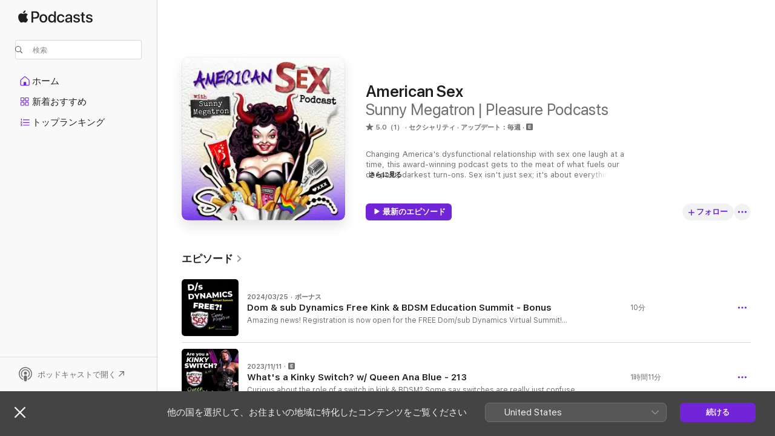

--- FILE ---
content_type: text/html
request_url: https://podcasts.apple.com/jp/podcast/american-sex/id1269884261?at=1001l39ag&ct=podtail-profile&itsct=podtail_podcasts&itscg=30200&ls=1&uo=4
body_size: 36994
content:
<!DOCTYPE html>
<html dir="ltr" lang="ja">
    <head>
        <meta charset="utf-8" />
        <meta http-equiv="X-UA-Compatible" content="IE=edge" />
        <meta name="viewport" content="width=device-width,initial-scale=1" />
        <meta name="applicable-device" content="pc,mobile" />
        <meta name="referrer" content="strict-origin" />

        <link
            rel="apple-touch-icon"
            sizes="180x180"
            href="/assets/favicon/favicon-180.png"
        />
        <link
            rel="icon"
            type="image/png"
            sizes="32x32"
            href="/assets/favicon/favicon-32.png"
        />
        <link
            rel="icon"
            type="image/png"
            sizes="16x16"
            href="/assets/favicon/favicon-16.png"
        />
        <link
            rel="mask-icon"
            href="/assets/favicon/favicon.svg"
            color="#7e50df"
        />
        <link rel="manifest" href="/manifest.json" />

        <title>American Sex - ポッドキャスト - Apple Podcast</title><!-- HEAD_svelte-1frznod_START --><link rel="preconnect" href="//www.apple.com/wss/fonts" crossorigin="anonymous"><link rel="stylesheet" as="style" href="//www.apple.com/wss/fonts?families=SF+Pro,v4%7CSF+Pro+Icons,v1%7CSF+Pro+JP,v1&amp;display=swap" type="text/css" referrerpolicy="strict-origin-when-cross-origin"><!-- HEAD_svelte-1frznod_END --><!-- HEAD_svelte-eg3hvx_START -->    <meta name="description" content="Apple PodcastでSunny Megatron | Pleasure PodcastsのAmerican Sexのポッドキャストを聴くことができます。">  <link rel="canonical" href="https://podcasts.apple.com/jp/podcast/american-sex/id1269884261">   <link rel="alternate" type="application/json+oembed" href="https://podcasts.apple.com/api/oembed?url=https%3A%2F%2Fpodcasts.apple.com%2Fjp%2Fpodcast%2Famerican-sex%2Fid1269884261" title="American Sex - ポッドキャスト - Apple Podcast">  <meta name="al:ios:app_store_id" content="525463029"> <meta name="al:ios:app_name" content="Apple Podcast"> <meta name="apple:content_id" content="1269884261"> <meta name="apple:title" content="American Sex"> <meta name="apple:description" content="Apple PodcastでSunny Megatron | Pleasure PodcastsのAmerican Sexのポッドキャストを聴くことができます。">   <meta property="og:title" content="American Sex"> <meta property="og:description" content="セクシャリティポッドキャスト · アップデート：毎週 · Changing America's dysfunctional relationship with sex one laugh at a time, this award-winning podcast gets to the meat of what fuels our deepest, darkest turn-ons. Sex isn't just sex; it's about ever..."> <meta property="og:site_name" content="Apple Podcast"> <meta property="og:url" content="https://podcasts.apple.com/jp/podcast/american-sex/id1269884261"> <meta property="og:image" content="https://is1-ssl.mzstatic.com/image/thumb/Podcasts116/v4/f3/e8/66/f3e866f1-6dbe-3dc9-1f2e-3a977c091492/mza_7174582399694215960.png/1200x1200bf-60.jpg"> <meta property="og:image:secure_url" content="https://is1-ssl.mzstatic.com/image/thumb/Podcasts116/v4/f3/e8/66/f3e866f1-6dbe-3dc9-1f2e-3a977c091492/mza_7174582399694215960.png/1200x1200bf-60.jpg"> <meta property="og:image:alt" content="American Sex"> <meta property="og:image:width" content="1200"> <meta property="og:image:height" content="1200"> <meta property="og:image:type" content="image/jpg"> <meta property="og:type" content="website"> <meta property="og:locale" content="ja">     <meta name="twitter:title" content="American Sex"> <meta name="twitter:description" content="セクシャリティポッドキャスト · アップデート：毎週 · Changing America's dysfunctional relationship with sex one laugh at a time, this award-winning podcast gets to the meat of what fuels our deepest, darkest turn-ons. Sex isn't just sex; it's about ever..."> <meta name="twitter:site" content="@ApplePodcasts"> <meta name="twitter:image" content="https://is1-ssl.mzstatic.com/image/thumb/Podcasts116/v4/f3/e8/66/f3e866f1-6dbe-3dc9-1f2e-3a977c091492/mza_7174582399694215960.png/1200x1200bf-60.jpg"> <meta name="twitter:image:alt" content="American Sex"> <meta name="twitter:card" content="summary">      <!-- HTML_TAG_START -->
                <script id=schema:show type="application/ld+json">
                    {"@context":"http://schema.org","@type":"CreativeWorkSeries","name":"American Sex","description":"Changing America's dysfunctional relationship with sex one laugh at a time, this award-winning podcast gets to the meat of what fuels our deepest, darkest turn-ons. Sex isn't just sex; it's about everything – identity, power, politics, taboos, and the shame our culture thrives on. Recognizing how these elements seep into our bedrooms makes all the kinky, \"weird\" stuff we're secretly into seem not so weird after all.\n\nHost Sunny Megatron is an acclaimed Clinical Sexologist, BDSM Educator, and Showtime TV host. Equal parts hilarious and informative, Sunny & her guests serve up real talk about kink, polyamory, sexual ethics, and more. From practical sex tips to candid conversations on sexual empowerment to the war on reproductive rights and sexual freedom, each topic is approached with a lightheartedness that's second to none.\n\nOn American Sex Podcast, Kink is Customizable™ and education is the new punk rock. The personal is undeniably political and tinkle-your-pants laughter is the antidote to sexual shame. Together, we're on a mission to harness the power in our pleasure, embrace the subversion in our perversion, and challenge the puritanical, backward-ass views on sex that are as American as apple pie. \n\n----- Visit americansexpodcast.com & sunnymegatron.com for more\n\n------ Submit your sex questions by email: americansexpodcast@gmail.com\nTikTok: @SunnyMegatron,\nTwitter: @AmericanSexPod, \nIntsa: @AmericanSexPodcast, \nPatreon: patreon.com/americansex\nAll Links: direct.me/sunnymegatron\n\nAmerican Sex Podcast is a proud member of Pleasure Podcasts. For network details, contact cameron@pleasurepodcasts.com","genre":["セクシャリティ","ポッドキャスト","健康／フィットネス","社会／文化"],"url":"https://podcasts.apple.com/jp/podcast/american-sex/id1269884261","offers":[{"@type":"Offer","category":"free","price":0}],"dateModified":"2024-03-25T09:00:00Z","thumbnailUrl":"https://is1-ssl.mzstatic.com/image/thumb/Podcasts116/v4/f3/e8/66/f3e866f1-6dbe-3dc9-1f2e-3a977c091492/mza_7174582399694215960.png/1200x1200bf.webp","aggregateRating":{"@type":"AggregateRating","ratingValue":5,"reviewCount":1,"itemReviewed":{"@type":"CreativeWorkSeries","name":"American Sex","description":"Changing America's dysfunctional relationship with sex one laugh at a time, this award-winning podcast gets to the meat of what fuels our deepest, darkest turn-ons. Sex isn't just sex; it's about everything – identity, power, politics, taboos, and the shame our culture thrives on. Recognizing how these elements seep into our bedrooms makes all the kinky, \"weird\" stuff we're secretly into seem not so weird after all.\n\nHost Sunny Megatron is an acclaimed Clinical Sexologist, BDSM Educator, and Showtime TV host. Equal parts hilarious and informative, Sunny & her guests serve up real talk about kink, polyamory, sexual ethics, and more. From practical sex tips to candid conversations on sexual empowerment to the war on reproductive rights and sexual freedom, each topic is approached with a lightheartedness that's second to none.\n\nOn American Sex Podcast, Kink is Customizable™ and education is the new punk rock. The personal is undeniably political and tinkle-your-pants laughter is the antidote to sexual shame. Together, we're on a mission to harness the power in our pleasure, embrace the subversion in our perversion, and challenge the puritanical, backward-ass views on sex that are as American as apple pie. \n\n----- Visit americansexpodcast.com & sunnymegatron.com for more\n\n------ Submit your sex questions by email: americansexpodcast@gmail.com\nTikTok: @SunnyMegatron,\nTwitter: @AmericanSexPod, \nIntsa: @AmericanSexPodcast, \nPatreon: patreon.com/americansex\nAll Links: direct.me/sunnymegatron\n\nAmerican Sex Podcast is a proud member of Pleasure Podcasts. For network details, contact cameron@pleasurepodcasts.com","genre":["セクシャリティ","ポッドキャスト","健康／フィットネス","社会／文化"],"url":"https://podcasts.apple.com/jp/podcast/american-sex/id1269884261","offers":[{"@type":"Offer","category":"free","price":0}],"dateModified":"2024-03-25T09:00:00Z","thumbnailUrl":"https://is1-ssl.mzstatic.com/image/thumb/Podcasts116/v4/f3/e8/66/f3e866f1-6dbe-3dc9-1f2e-3a977c091492/mza_7174582399694215960.png/1200x1200bf.webp"}},"workExample":[{"@type":"AudioObject","datePublished":"2024-03-25","description":"Amazing news! Registration is now open for the FREE Dom/sub Dynamics Virtual Summit! Reserve your free spot here:   The Rundown   4-day online BDSM conference, free!    5 sessions per day + supplemental class tools & materials   April...","duration":"PT10M7S","genre":["セクシャリティ"],"name":"Dom & sub Dynamics Free Kink & BDSM Education Summit - Bonus","offers":[{"@type":"Offer","category":"free","price":0}],"requiresSubscription":"no","uploadDate":"2024-03-25","url":"https://podcasts.apple.com/jp/podcast/dom-sub-dynamics-free-kink-bdsm-education-summit-bonus/id1269884261?i=1000650341459","thumbnailUrl":"https://is1-ssl.mzstatic.com/image/thumb/Podcasts221/v4/16/39/5e/16395ef1-6e52-60e2-8c9e-5eab80469375/mza_13933858840253053873.png/1200x1200bf.webp"},{"@type":"AudioObject","datePublished":"2023-11-11","description":"   Curious about the role of a switch in kink & BDSM? Some say switches are really just confused doms or subs that haven’t figured out their true identity yet. Others believe they’re less skilled and aren’t as dedicated to exclusively...","duration":"PT1H11M7S","genre":["セクシャリティ"],"name":"What's a Kinky Switch? w/ Queen Ana Blue - 213","offers":[{"@type":"Offer","category":"free","price":0}],"requiresSubscription":"no","uploadDate":"2023-11-11","url":"https://podcasts.apple.com/jp/podcast/whats-a-kinky-switch-w-queen-ana-blue-213/id1269884261?i=1000634488388","thumbnailUrl":"https://is1-ssl.mzstatic.com/image/thumb/Podcasts211/v4/8b/f0/e4/8bf0e428-f300-4a26-b80b-ca765b54bd36/mza_10061032205466739524.png/1200x1200bf.webp"},{"@type":"AudioObject","datePublished":"2023-11-01","description":"Are you a fan of adult entertainment? Then, you've got to listen to one of our favorite podcasts: Holly Randall Unfiltered. In this sample from Holly's show, the iconic performer Adriana Chechick joins Holly for an interview that shows Adriana's MANY...","duration":"PT15M31S","genre":["セクシャリティ"],"name":"Introducing Holly Randall Unfiltered – Adriana Chechik on Her Wild Career","offers":[{"@type":"Offer","category":"free","price":0}],"requiresSubscription":"no","uploadDate":"2023-11-01","url":"https://podcasts.apple.com/jp/podcast/introducing-holly-randall-unfiltered-adriana-chechik/id1269884261?i=1000633343172","thumbnailUrl":"https://is1-ssl.mzstatic.com/image/thumb/Podcasts211/v4/e7/f3/58/e7f35865-6642-03dc-ffdd-5ecfc1adb5d1/mza_8597338483331892332.png/1200x1200bf.webp"},{"@type":"AudioObject","datePublished":"2023-10-29","description":"Ever felt confined by the choice of monogamy or polyamory? What options lie between those two ends of the spectrum? And what happens if what’s right for you changes over time? Sex- positive psychotherapist Kate Loree joins Sunny to talk about...","duration":"PT1H21M18S","genre":["セクシャリティ"],"name":"Fluid Relationships vs. Polyamory with Kate Loree - 212","offers":[{"@type":"Offer","category":"free","price":0}],"requiresSubscription":"no","uploadDate":"2023-10-29","url":"https://podcasts.apple.com/jp/podcast/fluid-relationships-vs-polyamory-with-kate-loree-212/id1269884261?i=1000632965387","thumbnailUrl":"https://is1-ssl.mzstatic.com/image/thumb/Podcasts221/v4/b1/d9/31/b1d931c1-1003-f025-0611-9d6ce78d2604/mza_5230134055423565806.png/1200x1200bf.webp"},{"@type":"AudioObject","datePublished":"2023-10-13","description":"Host, Clinical Sexologist & Kink Educator Sunny Megatron Is back for a third installment of free-style BDSM education. This time she weighs in on BDSM reddit.  Topics discussed:    Am I a bad sub for not liking pain or degradation? ...","duration":"PT1H15M59S","genre":["セクシャリティ"],"name":"Kink Education Freestyle Reddit Edition - Sunny Megatron 211","offers":[{"@type":"Offer","category":"free","price":0}],"requiresSubscription":"no","uploadDate":"2023-10-13","url":"https://podcasts.apple.com/jp/podcast/kink-education-freestyle-reddit-edition-sunny-megatron/id1269884261?i=1000631208914","thumbnailUrl":"https://is1-ssl.mzstatic.com/image/thumb/Podcasts221/v4/31/0c/18/310c1833-51d9-67c7-c140-cade25d925a8/mza_3537881625741401732.png/1200x1200bf.webp"},{"@type":"AudioObject","datePublished":"2023-10-06","description":"   Relationships, at their core, are about relating – with other people, our surroundings, our past, our future. But the truth is, most of us kinda suck at it! Enter the spiral of emotional dysregulation…  In this episode, Megan Bhatia...","duration":"PT1H7M14S","genre":["セクシャリティ"],"name":"Emotional Dysregulation in Relationships with Megan Bhatia - Ep 210","offers":[{"@type":"Offer","category":"free","price":0}],"requiresSubscription":"no","uploadDate":"2023-10-06","url":"https://podcasts.apple.com/jp/podcast/emotional-dysregulation-in-relationships-with-megan/id1269884261?i=1000630438927","thumbnailUrl":"https://is1-ssl.mzstatic.com/image/thumb/Podcasts221/v4/54/89/b7/5489b791-b787-4520-26de-b803d9405604/mza_16444386576773693905.png/1200x1200bf.webp"},{"@type":"AudioObject","datePublished":"2023-07-07","description":"Have you ever wondered why we eroticize certain bodily fluids but consider others disgusting? Luna Matatas dives into the why and how behind body fluid fetish & fantasy Find out if squirt is really pee plus learn creative ideas for squirt play....","duration":"PT1H17M38S","genre":["セクシャリティ"],"name":"Body Fluid Fetish & Fantasy with Luna Matatas - 209","offers":[{"@type":"Offer","category":"free","price":0}],"requiresSubscription":"no","uploadDate":"2023-07-07","url":"https://podcasts.apple.com/jp/podcast/body-fluid-fetish-fantasy-with-luna-matatas-209/id1269884261?i=1000619847575","thumbnailUrl":"https://is1-ssl.mzstatic.com/image/thumb/Podcasts221/v4/4b/08/3c/4b083cfc-e0f1-cd54-4a52-c23fd29565d9/mza_12306565669398328882.png/1200x1200bf.webp"},{"@type":"AudioObject","datePublished":"2023-06-27","description":"We’re excited to introduce you to another show on the Pleasure Podcasts network called, . (Yes, the audio is NSFW so choose your listening time & place accordingly!) If you’re a fan of erotica and looking for a place to indulge in your wildest...","duration":"PT10M17S","genre":["セクシャリティ"],"name":"BONUS Introducing: Erotic Short Stories \"The High-Class Escort\"","offers":[{"@type":"Offer","category":"free","price":0}],"requiresSubscription":"no","uploadDate":"2023-06-27","url":"https://podcasts.apple.com/jp/podcast/bonus-introducing-erotic-short-stories-the-high-class/id1269884261?i=1000618531727","thumbnailUrl":"https://is1-ssl.mzstatic.com/image/thumb/Podcasts211/v4/ed/af/95/edaf9567-7832-6338-e864-70eb52d9e4a8/mza_6247377820116227579.png/1200x1200bf.webp"},{"@type":"AudioObject","datePublished":"2023-06-23","description":"Sex-positive psychotherapist, Kate Loree joins us to talk about managing mental health within polyamory and consensual non-monogamy -- specifically how mood and personality disorders like anxiety, depression, BPD, NPD, etc., can impact these...","duration":"PT1H24M42S","genre":["セクシャリティ"],"name":"Mental Health & Polyamory with Kate Loree - 208","offers":[{"@type":"Offer","category":"free","price":0}],"requiresSubscription":"no","uploadDate":"2023-06-23","url":"https://podcasts.apple.com/jp/podcast/mental-health-polyamory-with-kate-loree-208/id1269884261?i=1000618091968","thumbnailUrl":"https://is1-ssl.mzstatic.com/image/thumb/Podcasts221/v4/b0/87/7a/b0877a01-8842-006f-f091-ecc3d086fe18/mza_6997845052767969394.png/1200x1200bf.webp"},{"@type":"AudioObject","datePublished":"2023-06-09","description":"As a culture, we’ve come a long way in our understanding of consent. It’s discussed in schools, on TV shows, and in popular media. But through this mainstreaming of consent, we’ve also lost some important nuance along the way.  This...","duration":"PT1H31M15S","genre":["セクシャリティ"],"name":"Ask Yourself About Consent with Kitty Stryker - 207","offers":[{"@type":"Offer","category":"free","price":0}],"requiresSubscription":"no","uploadDate":"2023-06-09","url":"https://podcasts.apple.com/jp/podcast/ask-yourself-about-consent-with-kitty-stryker-207/id1269884261?i=1000616274436","thumbnailUrl":"https://is1-ssl.mzstatic.com/image/thumb/Podcasts221/v4/d8/c9/a8/d8c9a8eb-34dc-cc83-481e-7bebad7fe303/mza_9888575834955087936.png/1200x1200bf.webp"},{"@type":"AudioObject","datePublished":"2023-05-26","description":"jessica drake joins us for an International Masturbation Month chat about mutual self-pleasure. In this conversation, we unpack the shame surrounding both solo and mutual masturbation. Plus, jessica gives tips for:   Getting out of your head & into...","duration":"PT1H18M1S","genre":["セクシャリティ"],"name":"Mutual Masturbation May with jessica drake - 205","offers":[{"@type":"Offer","category":"free","price":0}],"requiresSubscription":"no","uploadDate":"2023-05-26","url":"https://podcasts.apple.com/jp/podcast/mutual-masturbation-may-with-jessica-drake-205/id1269884261?i=1000614594308","thumbnailUrl":"https://is1-ssl.mzstatic.com/image/thumb/Podcasts221/v4/64/2f/20/642f204d-4acd-a55d-d9d8-830d1a2acc65/mza_33877099053998587.png/1200x1200bf.webp"},{"@type":"AudioObject","datePublished":"2023-05-25","description":"In this bonus mini-episode, we're previewing Double Teamed with Cami & Niki. Here the twins talk about their recent journeys with kink & power exchange. Hope you enjoy! Get more at   ","duration":"PT12M28S","genre":["セクシャリティ"],"name":"BONUS Double Teamed with Cami & Niki - Missing Kink, Prioritizing Partners, and Restructuring FWBs Preview","offers":[{"@type":"Offer","category":"free","price":0}],"requiresSubscription":"no","uploadDate":"2023-05-25","url":"https://podcasts.apple.com/jp/podcast/bonus-double-teamed-with-cami-niki-missing-kink/id1269884261?i=1000614467616","thumbnailUrl":"https://is1-ssl.mzstatic.com/image/thumb/Podcasts221/v4/14/ce/19/14ce1936-6d17-f918-c8b8-ca04bf3695e8/mza_11328532617184464727.png/1200x1200bf.webp"},{"@type":"AudioObject","datePublished":"2023-05-12","description":"Most of us know how important things like self-care, self-compassion, and self-love are. But knowing and doing can sometimes be two different things. Lee Harrington not only talks about why these things are so vital but also teaches us HOW to do them...","duration":"PT1H25M20S","genre":["セクシャリティ"],"name":"How to Love Yourself with Lee Harrington - Ep 205","offers":[{"@type":"Offer","category":"free","price":0}],"requiresSubscription":"no","uploadDate":"2023-05-12","url":"https://podcasts.apple.com/jp/podcast/how-to-love-yourself-with-lee-harrington-ep-205/id1269884261?i=1000612775129","thumbnailUrl":"https://is1-ssl.mzstatic.com/image/thumb/Podcasts221/v4/88/30/bf/8830bf48-a1c5-4428-8e41-5ae233c12733/mza_17109429762096165958.png/1200x1200bf.webp"},{"@type":"AudioObject","datePublished":"2023-04-28","description":"   How do you live your authentic kink life when your needs don't match up with the BDSM community status quo? In part 1 (ep 203) Mollena Williams-Haas told us how returning to the leather community after parting ways sparked an unexpected...","duration":"PT56M2S","genre":["セクシャリティ"],"name":"Authentic Kink & BDSM Community Lessons w/ Mollena Williams-Haas Ep 204 (Pt. 2)","offers":[{"@type":"Offer","category":"free","price":0}],"requiresSubscription":"no","uploadDate":"2023-04-28","url":"https://podcasts.apple.com/jp/podcast/authentic-kink-bdsm-community-lessons-w-mollena-williams/id1269884261?i=1000611016983","thumbnailUrl":"https://is1-ssl.mzstatic.com/image/thumb/Podcasts211/v4/7a/94/f9/7a94f9c7-e1d2-c5de-6b70-05545e2ba4b1/mza_5538427654129436632.png/1200x1200bf.webp"},{"@type":"AudioObject","datePublished":"2023-04-27","description":"Today we are sharing a preview from one of our favorite podcasts that we think you’ll enjoy. On Sluts and Scholars, therapist and sexologist Nicoletta Heidegger talks with diverse professionals about all things pleasure and sexuality. In this...","duration":"PT12M7S","genre":["セクシャリティ"],"name":"Peg the Patriarchy with Luna Matatas - From Sluts & Scholars Podcast","offers":[{"@type":"Offer","category":"free","price":0}],"requiresSubscription":"no","uploadDate":"2023-04-27","url":"https://podcasts.apple.com/jp/podcast/peg-the-patriarchy-with-luna-matatas-from-sluts/id1269884261?i=1000610845065","thumbnailUrl":"https://is1-ssl.mzstatic.com/image/thumb/Podcasts221/v4/4d/62/0f/4d620f13-257d-7f19-1c11-a8ed7e24e73c/mza_5899866387318018333.png/1200x1200bf.webp"}]}
                </script>
                <!-- HTML_TAG_END -->    <!-- HEAD_svelte-eg3hvx_END --><!-- HEAD_svelte-1p7jl_START --><!-- HEAD_svelte-1p7jl_END -->
      <script type="module" crossorigin src="/assets/index~6ee77bbec8.js"></script>
      <link rel="stylesheet" href="/assets/index~6c3ea543f1.css">
    </head>
    <body>
        <svg style="display: none" xmlns="http://www.w3.org/2000/svg">
            <symbol id="play-circle-fill" viewBox="0 0 60 60">
                <path
                    class="icon-circle-fill__circle"
                    fill="var(--iconCircleFillBG, transparent)"
                    d="M30 60c16.411 0 30-13.617 30-30C60 13.588 46.382 0 29.971 0 13.588 0 .001 13.588.001 30c0 16.383 13.617 30 30 30Z"
                />
                <path
                    fill="var(--iconFillArrow, var(--keyColor, black))"
                    d="M24.411 41.853c-1.41.853-3.028.177-3.028-1.294V19.47c0-1.44 1.735-2.058 3.028-1.294l17.265 10.235a1.89 1.89 0 0 1 0 3.265L24.411 41.853Z"
                />
            </symbol>
        </svg>
        <script defer src="/assets/focus-visible/focus-visible.min.js"></script>
        

        <script
            async
            src="/includes/js-cdn/musickit/v3/amp/musickit.js"
        ></script>
        <script
            type="module"
            async
            src="/includes/js-cdn/musickit/v3/components/musickit-components/musickit-components.esm.js"
        ></script>
        <script
            nomodule
            async
            src="/includes/js-cdn/musickit/v3/components/musickit-components/musickit-components.js"
        ></script>
        <div id="body-container">
              <div class="app-container svelte-ybg737" data-testid="app-container"> <div class="header svelte-1jb51s" data-testid="header"><nav data-testid="navigation" class="navigation svelte-13li0vp"><div class="navigation__header svelte-13li0vp"><div data-testid="logo" class="logo svelte-1gk6pig"> <a aria-label="Apple Podcast" role="img" href="https://podcasts.apple.com/jp/new" class="svelte-1gk6pig"><svg height="12" viewBox="0 0 67 12" width="67" class="podcasts-logo" aria-hidden="true"><path d="M45.646 3.547c1.748 0 2.903.96 2.903 2.409v5.048h-1.44V9.793h-.036c-.424.819-1.35 1.337-2.31 1.337-1.435 0-2.437-.896-2.437-2.22 0-1.288.982-2.065 2.722-2.17l2.005-.112v-.56c0-.82-.536-1.282-1.448-1.282-.836 0-1.42.4-1.539 1.037H42.66c.042-1.33 1.274-2.276 2.986-2.276zm-22.971 0c2.123 0 3.474 1.456 3.474 3.774 0 2.325-1.344 3.774-3.474 3.774s-3.474-1.45-3.474-3.774c0-2.318 1.358-3.774 3.474-3.774zm15.689 0c1.88 0 3.05 1.19 3.174 2.626h-1.434c-.132-.778-.737-1.359-1.726-1.359-1.156 0-1.922.974-1.922 2.507 0 1.568.773 2.514 1.936 2.514.933 0 1.545-.47 1.712-1.324h1.448c-.167 1.548-1.399 2.584-3.174 2.584-2.089 0-3.453-1.435-3.453-3.774 0-2.29 1.364-3.774 3.439-3.774zm14.263.007c1.622 0 2.785.903 2.82 2.206h-1.414c-.062-.652-.612-1.05-1.448-1.05-.814 0-1.357.377-1.357.952 0 .44.362.735 1.12.924l1.233.287c1.476.357 2.033.903 2.033 1.981 0 1.33-1.254 2.241-3.043 2.241-1.726 0-2.889-.89-3-2.234h1.49c.104.708.668 1.086 1.58 1.086.898 0 1.462-.371 1.462-.96 0-.455-.279-.7-1.044-.896L51.75 7.77c-1.323-.322-1.991-1.001-1.991-2.024 0-1.302 1.163-2.191 2.868-2.191zm11.396 0c1.622 0 2.784.903 2.82 2.206h-1.414c-.063-.652-.613-1.05-1.448-1.05-.815 0-1.358.377-1.358.952 0 .44.362.735 1.121.924l1.232.287C66.452 7.23 67 7.776 67 8.854c0 1.33-1.244 2.241-3.033 2.241-1.726 0-2.889-.89-3-2.234h1.49c.104.708.668 1.086 1.58 1.086.898 0 1.461-.371 1.461-.96 0-.455-.278-.7-1.044-.896l-1.308-.322c-1.323-.322-1.992-1.001-1.992-2.024 0-1.302 1.163-2.191 2.869-2.191zM6.368 2.776l.221.001c.348.028 1.352.135 1.994 1.091-.053.04-1.19.7-1.177 2.088.013 1.656 1.445 2.209 1.458 2.222-.013.041-.227.782-.749 1.55-.455.673-.924 1.333-1.673 1.346-.723.014-.964-.43-1.793-.43-.83 0-1.098.417-1.78.444-.723.027-1.272-.715-1.727-1.388C.205 8.34-.504 5.862.46 4.191c.468-.835 1.325-1.36 2.248-1.373.71-.013 1.365.471 1.793.471.429 0 1.191-.565 2.088-.512zM33.884.9v10.104h-1.462V9.751h-.028c-.432.84-1.267 1.33-2.332 1.33-1.83 0-3.077-1.484-3.077-3.76s1.246-3.76 3.063-3.76c1.051 0 1.88.49 2.297 1.302h.028V.9zm24.849.995v1.743h1.392v1.197h-1.392v4.061c0 .63.279.925.891.925.153 0 .397-.021.494-.035v1.19c-.167.042-.5.07-.835.07-1.483 0-2.06-.56-2.06-1.989V4.835h-1.066V3.638h1.065V1.895zM15.665.9c1.949 0 3.306 1.352 3.306 3.32 0 1.974-1.385 3.332-3.355 3.332h-2.158v3.452h-1.56V.9zm31.388 6.778-1.803.112c-.898.056-1.406.448-1.406 1.078 0 .645.529 1.065 1.336 1.065 1.051 0 1.873-.729 1.873-1.688zM22.675 4.793c-1.218 0-1.942.946-1.942 2.528 0 1.596.724 2.528 1.942 2.528s1.942-.932 1.942-2.528c0-1.59-.724-2.528-1.942-2.528zm7.784.056c-1.17 0-1.935.974-1.935 2.472 0 1.512.765 2.479 1.935 2.479 1.155 0 1.928-.98 1.928-2.479 0-1.484-.773-2.472-1.928-2.472zM15.254 2.224h-1.796v4.012h1.789c1.357 0 2.13-.735 2.13-2.01 0-1.274-.773-2.002-2.123-2.002zM6.596.13c.067.649-.188 1.283-.563 1.756-.39.46-1.007.824-1.624.77-.08-.621.228-1.283.577-1.688.389-.473 1.06-.81 1.61-.838z"></path></svg></a> </div> <div class="search-input-wrapper svelte-1gxcl7k" data-testid="search-input"><div data-testid="amp-search-input" aria-controls="search-suggestions" aria-expanded="false" aria-haspopup="listbox" aria-owns="search-suggestions" class="search-input-container svelte-rg26q6" tabindex="-1" role=""><div class="flex-container svelte-rg26q6"><form id="search-input-form" class="svelte-rg26q6"><svg height="16" width="16" viewBox="0 0 16 16" class="search-svg" aria-hidden="true"><path d="M11.87 10.835c.018.015.035.03.051.047l3.864 3.863a.735.735 0 1 1-1.04 1.04l-3.863-3.864a.744.744 0 0 1-.047-.051 6.667 6.667 0 1 1 1.035-1.035zM6.667 12a5.333 5.333 0 1 0 0-10.667 5.333 5.333 0 0 0 0 10.667z"></path></svg> <input value="" aria-autocomplete="list" aria-multiline="false" aria-controls="search-suggestions" aria-label="Search" placeholder="検索" spellcheck="false" autocomplete="off" autocorrect="off" autocapitalize="off" type="text" inputmode="search" class="search-input__text-field svelte-rg26q6" data-testid="search-input__text-field"></form> </div> <div data-testid="search-scope-bar"></div>   </div> </div></div> <div data-testid="navigation-content" class="navigation__content svelte-13li0vp" id="navigation" aria-hidden="false"><div class="navigation__scrollable-container svelte-13li0vp"><div data-testid="navigation-items-primary" class="navigation-items navigation-items--primary svelte-ng61m8"> <ul class="navigation-items__list svelte-ng61m8">  <li class="navigation-item navigation-item__home svelte-1a5yt87" aria-selected="false" data-testid="navigation-item"> <a href="https://podcasts.apple.com/jp/home" class="navigation-item__link svelte-1a5yt87" role="button" data-testid="home" aria-pressed="false"><div class="navigation-item__content svelte-zhx7t9"> <span class="navigation-item__icon svelte-zhx7t9"> <svg xmlns="http://www.w3.org/2000/svg" width="24" height="24" viewBox="0 0 24 24" aria-hidden="true"><path d="M6.392 19.41H17.84c1.172 0 1.831-.674 1.831-1.787v-6.731c0-.689-.205-1.18-.732-1.612l-5.794-4.863c-.322-.271-.651-.403-1.025-.403-.374 0-.703.132-1.025.403L5.3 9.28c-.527.432-.732.923-.732 1.612v6.73c0 1.114.659 1.788 1.823 1.788Zm0-1.106c-.402 0-.717-.293-.717-.681v-6.731c0-.352.088-.564.337-.77l5.793-4.855c.11-.088.227-.147.315-.147s.205.059.315.147l5.793 4.856c.242.205.337.417.337.769v6.73c0 .389-.315.682-.725.682h-3.596v-4.431c0-.337-.22-.557-.557-.557H10.56c-.337 0-.564.22-.564.557v4.43H6.392Z"></path></svg> </span> <span class="navigation-item__label svelte-zhx7t9"> ホーム </span> </div></a>  </li>  <li class="navigation-item navigation-item__new svelte-1a5yt87" aria-selected="false" data-testid="navigation-item"> <a href="https://podcasts.apple.com/jp/new" class="navigation-item__link svelte-1a5yt87" role="button" data-testid="new" aria-pressed="false"><div class="navigation-item__content svelte-zhx7t9"> <span class="navigation-item__icon svelte-zhx7t9"> <svg xmlns="http://www.w3.org/2000/svg" width="24" height="24" viewBox="0 0 24 24" aria-hidden="true"><path d="M9.739 11.138c.93 0 1.399-.47 1.399-1.436V6.428c0-.967-.47-1.428-1.4-1.428h-3.34C5.469 5 5 5.461 5 6.428v3.274c0 .967.469 1.436 1.399 1.436h3.34Zm7.346 0c.93 0 1.399-.47 1.399-1.436V6.428c0-.967-.469-1.428-1.399-1.428h-3.333c-.937 0-1.406.461-1.406 1.428v3.274c0 .967.469 1.436 1.406 1.436h3.333Zm-7.368-1.033H6.414c-.257 0-.381-.132-.381-.403V6.428c0-.263.124-.395.38-.395h3.304c.256 0 .388.132.388.395v3.274c0 .271-.132.403-.388.403Zm7.353 0h-3.303c-.264 0-.388-.132-.388-.403V6.428c0-.263.124-.395.388-.395h3.303c.257 0 .381.132.381.395v3.274c0 .271-.124.403-.38.403Zm-7.33 8.379c.93 0 1.399-.462 1.399-1.428v-3.282c0-.96-.47-1.428-1.4-1.428h-3.34c-.93 0-1.398.469-1.398 1.428v3.282c0 .966.469 1.428 1.399 1.428h3.34Zm7.346 0c.93 0 1.399-.462 1.399-1.428v-3.282c0-.96-.469-1.428-1.399-1.428h-3.333c-.937 0-1.406.469-1.406 1.428v3.282c0 .966.469 1.428 1.406 1.428h3.333ZM9.717 17.45H6.414c-.257 0-.381-.132-.381-.395v-3.274c0-.271.124-.403.38-.403h3.304c.256 0 .388.132.388.403v3.274c0 .263-.132.395-.388.395Zm7.353 0h-3.303c-.264 0-.388-.132-.388-.395v-3.274c0-.271.124-.403.388-.403h3.303c.257 0 .381.132.381.403v3.274c0 .263-.124.395-.38.395Z"></path></svg> </span> <span class="navigation-item__label svelte-zhx7t9"> 新着おすすめ </span> </div></a>  </li>  <li class="navigation-item navigation-item__charts svelte-1a5yt87" aria-selected="false" data-testid="navigation-item"> <a href="https://podcasts.apple.com/jp/charts" class="navigation-item__link svelte-1a5yt87" role="button" data-testid="charts" aria-pressed="false"><div class="navigation-item__content svelte-zhx7t9"> <span class="navigation-item__icon svelte-zhx7t9"> <svg xmlns="http://www.w3.org/2000/svg" width="24" height="24" viewBox="0 0 24 24" aria-hidden="true"><path d="M6.597 9.362c.278 0 .476-.161.476-.49V6.504c0-.307-.22-.505-.542-.505-.257 0-.418.088-.6.212l-.52.36c-.147.102-.228.197-.228.35 0 .191.147.323.315.323.095 0 .14-.015.264-.102l.337-.227h.014V8.87c0 .33.19.49.484.49Zm12.568-.886c.33 0 .593-.257.593-.586a.586.586 0 0 0-.593-.594h-9.66a.586.586 0 0 0-.594.594c0 .33.264.586.593.586h9.661ZM7.3 13.778c.198 0 .351-.139.351-.344 0-.22-.146-.359-.351-.359H6.252v-.022l.601-.483c.498-.41.696-.645.696-1.077 0-.586-.49-.981-1.282-.981-.703 0-1.208.366-1.208.835 0 .234.153.359.402.359.169 0 .279-.052.381-.22.103-.176.235-.271.44-.271.212 0 .366.139.366.344 0 .176-.088.33-.469.63l-.96.791a.493.493 0 0 0-.204.41c0 .227.16.388.402.388H7.3Zm11.865-.871a.59.59 0 1 0 0-1.18h-9.66a.59.59 0 1 0 0 1.18h9.66ZM6.282 18.34c.871 0 1.384-.388 1.384-1.003 0-.403-.278-.681-.784-.725v-.022c.367-.066.66-.315.66-.74 0-.557-.542-.864-1.268-.864-.57 0-1.193.27-1.193.754 0 .205.146.352.373.352.161 0 .234-.066.337-.176.168-.183.3-.242.483-.242.227 0 .396.11.396.33 0 .205-.176.308-.476.308h-.08c-.206 0-.338.102-.338.314 0 .198.125.315.337.315h.095c.33 0 .506.11.506.337 0 .198-.183.345-.432.345-.257 0-.44-.147-.579-.286-.088-.08-.161-.14-.3-.14-.235 0-.403.14-.403.367 0 .505.688.776 1.282.776Zm12.883-1.01c.33 0 .593-.257.593-.586a.586.586 0 0 0-.593-.594h-9.66a.586.586 0 0 0-.594.594c0 .33.264.586.593.586h9.661Z"></path></svg> </span> <span class="navigation-item__label svelte-zhx7t9"> トップランキング </span> </div></a>  </li>  <li class="navigation-item navigation-item__search svelte-1a5yt87" aria-selected="false" data-testid="navigation-item"> <a href="https://podcasts.apple.com/jp/search" class="navigation-item__link svelte-1a5yt87" role="button" data-testid="search" aria-pressed="false"><div class="navigation-item__content svelte-zhx7t9"> <span class="navigation-item__icon svelte-zhx7t9"> <svg height="24" viewBox="0 0 24 24" width="24" aria-hidden="true"><path d="M17.979 18.553c.476 0 .813-.366.813-.835a.807.807 0 0 0-.235-.586l-3.45-3.457a5.61 5.61 0 0 0 1.158-3.413c0-3.098-2.535-5.633-5.633-5.633C7.542 4.63 5 7.156 5 10.262c0 3.098 2.534 5.632 5.632 5.632a5.614 5.614 0 0 0 3.274-1.055l3.472 3.472a.835.835 0 0 0 .6.242zm-7.347-3.875c-2.417 0-4.416-2-4.416-4.416 0-2.417 2-4.417 4.416-4.417 2.417 0 4.417 2 4.417 4.417s-2 4.416-4.417 4.416z" fill-opacity=".95"></path></svg> </span> <span class="navigation-item__label svelte-zhx7t9"> 検索 </span> </div></a>  </li></ul> </div>   </div> <div class="navigation__native-cta"><div slot="native-cta"></div></div></div> </nav> </div>  <div id="scrollable-page" class="scrollable-page svelte-ofwq8g" data-testid="main-section" aria-hidden="false"> <div class="player-bar svelte-dsbdte" data-testid="player-bar" aria-label="メディアコントロール" aria-hidden="false">   </div> <main data-testid="main" class="svelte-n0itnb"><div class="content-container svelte-n0itnb" data-testid="content-container">    <div class="page-container svelte-1vsyrnf">    <div class="section section--showHeaderRegular svelte-1cj8vg9 without-bottom-spacing" data-testid="section-container" aria-label="おすすめ" aria-hidden="false"> <div class="shelf-content" data-testid="shelf-content"> <div class="container-detail-header svelte-1uuona0" data-testid="container-detail-header"><div class="show-artwork svelte-123qhuj" slot="artwork" style="--background-color:#fdfdfc; --joe-color:#fdfdfc;"><div data-testid="artwork-component" class="artwork-component artwork-component--aspect-ratio artwork-component--orientation-square svelte-uduhys container-style   artwork-component--fullwidth    artwork-component--has-borders" style="
            --artwork-bg-color: #fdfdfc;
            --aspect-ratio: 1;
            --placeholder-bg-color: #fdfdfc;
       ">   <picture class="svelte-uduhys"><source sizes=" (max-width:999px) 270px,(min-width:1000px) and (max-width:1319px) 300px,(min-width:1320px) and (max-width:1679px) 300px,300px" srcset="https://is1-ssl.mzstatic.com/image/thumb/Podcasts116/v4/f3/e8/66/f3e866f1-6dbe-3dc9-1f2e-3a977c091492/mza_7174582399694215960.png/270x270bb.webp 270w,https://is1-ssl.mzstatic.com/image/thumb/Podcasts116/v4/f3/e8/66/f3e866f1-6dbe-3dc9-1f2e-3a977c091492/mza_7174582399694215960.png/300x300bb.webp 300w,https://is1-ssl.mzstatic.com/image/thumb/Podcasts116/v4/f3/e8/66/f3e866f1-6dbe-3dc9-1f2e-3a977c091492/mza_7174582399694215960.png/540x540bb.webp 540w,https://is1-ssl.mzstatic.com/image/thumb/Podcasts116/v4/f3/e8/66/f3e866f1-6dbe-3dc9-1f2e-3a977c091492/mza_7174582399694215960.png/600x600bb.webp 600w" type="image/webp"> <source sizes=" (max-width:999px) 270px,(min-width:1000px) and (max-width:1319px) 300px,(min-width:1320px) and (max-width:1679px) 300px,300px" srcset="https://is1-ssl.mzstatic.com/image/thumb/Podcasts116/v4/f3/e8/66/f3e866f1-6dbe-3dc9-1f2e-3a977c091492/mza_7174582399694215960.png/270x270bb-60.jpg 270w,https://is1-ssl.mzstatic.com/image/thumb/Podcasts116/v4/f3/e8/66/f3e866f1-6dbe-3dc9-1f2e-3a977c091492/mza_7174582399694215960.png/300x300bb-60.jpg 300w,https://is1-ssl.mzstatic.com/image/thumb/Podcasts116/v4/f3/e8/66/f3e866f1-6dbe-3dc9-1f2e-3a977c091492/mza_7174582399694215960.png/540x540bb-60.jpg 540w,https://is1-ssl.mzstatic.com/image/thumb/Podcasts116/v4/f3/e8/66/f3e866f1-6dbe-3dc9-1f2e-3a977c091492/mza_7174582399694215960.png/600x600bb-60.jpg 600w" type="image/jpeg"> <img alt="" class="artwork-component__contents artwork-component__image svelte-uduhys" src="/assets/artwork/1x1.gif" role="presentation" decoding="async" width="300" height="300" fetchpriority="auto" style="opacity: 1;"></picture> </div> </div> <div class="headings svelte-1uuona0"> <h1 class="headings__title svelte-1uuona0" data-testid="non-editable-product-title"><span dir="auto">American Sex</span></h1> <div class="headings__subtitles svelte-1uuona0" data-testid="product-subtitles"><span class="provider svelte-123qhuj">Sunny Megatron | Pleasure Podcasts</span></div>  <div class="headings__metadata-bottom svelte-1uuona0"><ul class="metadata svelte-123qhuj"><li aria-label="5.0／5、1件の評価" class="svelte-123qhuj"><span class="star svelte-123qhuj" aria-hidden="true"><svg class="icon" viewBox="0 0 64 64" title=""><path d="M13.559 60.051c1.102.86 2.5.565 4.166-.645l14.218-10.455L46.19 59.406c1.666 1.21 3.037 1.505 4.166.645 1.102-.833 1.344-2.204.672-4.166l-5.618-16.718 14.353-10.32c1.666-1.183 2.338-2.42 1.908-3.764-.43-1.29-1.693-1.935-3.763-1.908l-17.605.108-5.348-16.8C34.308 4.496 33.34 3.5 31.944 3.5c-1.372 0-2.34.995-2.984 2.984L23.61 23.283l-17.605-.108c-2.07-.027-3.333.618-3.763 1.908-.457 1.344.242 2.58 1.909 3.763l14.352 10.321-5.617 16.718c-.672 1.962-.43 3.333.672 4.166Z"></path></svg></span> 5.0（1） </li><li class="svelte-123qhuj">セクシャリティ</li><li class="svelte-123qhuj">アップデート：毎週</li><li class="metadata__explicit-badge svelte-123qhuj"><span class="explicit-wrapper svelte-j8a2wc"><span data-testid="explicit-badge" class="explicit svelte-iojijn" aria-label="不適切な内容" role="img"><svg viewBox="0 0 9 9" width="9" height="9" aria-hidden="true"><path d="M3.9 7h1.9c.4 0 .7-.2.7-.5s-.3-.4-.7-.4H4.1V4.9h1.5c.4 0 .7-.1.7-.4 0-.3-.3-.5-.7-.5H4.1V2.9h1.7c.4 0 .7-.2.7-.5 0-.2-.3-.4-.7-.4H3.9c-.6 0-.9.3-.9.7v3.7c0 .3.3.6.9.6zM1.6 0h5.8C8.5 0 9 .5 9 1.6v5.9C9 8.5 8.5 9 7.4 9H1.6C.5 9 0 8.5 0 7.4V1.6C0 .5.5 0 1.6 0z"></path></svg> </span> </span></li></ul> </div></div> <div class="description svelte-1uuona0" data-testid="description">  <div class="truncate-wrapper svelte-1ji3yu5"><p data-testid="truncate-text" dir="auto" class="content svelte-1ji3yu5" style="--lines: 3; --line-height: var(--lineHeight, 16); --link-length: 5;"><!-- HTML_TAG_START -->Changing America's dysfunctional relationship with sex one laugh at a time, this award-winning podcast gets to the meat of what fuels our deepest, darkest turn-ons. Sex isn't just sex; it's about everything – identity, power, politics, taboos, and the shame our culture thrives on. Recognizing how these elements seep into our bedrooms makes all the kinky, "weird" stuff we're secretly into seem not so weird after all.

Host Sunny Megatron is an acclaimed Clinical Sexologist, BDSM Educator, and Showtime TV host. Equal parts hilarious and informative, Sunny &amp; her guests serve up real talk about kink, polyamory, sexual ethics, and more. From practical sex tips to candid conversations on sexual empowerment to the war on reproductive rights and sexual freedom, each topic is approached with a lightheartedness that's second to none.

On American Sex Podcast, Kink is Customizable™ and education is the new punk rock. The personal is undeniably political and tinkle-your-pants laughter is the antidote to sexual shame. Together, we're on a mission to harness the power in our pleasure, embrace the subversion in our perversion, and challenge the puritanical, backward-ass views on sex that are as American as apple pie. 

----- Visit americansexpodcast.com &amp; sunnymegatron.com for more

------ Submit your sex questions by email: americansexpodcast@gmail.com
TikTok: @SunnyMegatron,
Twitter: @AmericanSexPod, 
Intsa: @AmericanSexPodcast, 
Patreon: patreon.com/americansex
All Links: direct.me/sunnymegatron

American Sex Podcast is a proud member of Pleasure Podcasts. For network details, contact cameron@pleasurepodcasts.com<!-- HTML_TAG_END --></p> </div> </div> <div class="primary-actions svelte-1uuona0"><div class="primary-actions__button primary-actions__button--play svelte-1uuona0"><div class="button-action svelte-1dchn99 primary" data-testid="button-action"> <div class="button svelte-yk984v primary" data-testid="button-base-wrapper"><button data-testid="button-base" type="button"  class="svelte-yk984v"> <span data-testid="button-icon-play" class="icon svelte-1dchn99"><svg height="16" viewBox="0 0 16 16" width="16"><path d="m4.4 15.14 10.386-6.096c.842-.459.794-1.64 0-2.097L4.401.85c-.87-.53-2-.12-2 .82v12.625c0 .966 1.06 1.4 2 .844z"></path></svg></span>  最新のエピソード  </button> </div> </div> </div> <div class="primary-actions__button primary-actions__button--shuffle svelte-1uuona0"> </div></div> <div class="secondary-actions svelte-1uuona0"><div slot="secondary-actions"><div class="cloud-buttons svelte-1vilthy" data-testid="cloud-buttons"><div class="cloud-buttons__save svelte-1vilthy"><div class="follow-button svelte-1mgiikm" data-testid="follow-button"><div class="follow-button__background svelte-1mgiikm" data-svelte-h="svelte-16r4sto"><div class="follow-button__background-fill svelte-1mgiikm"></div></div> <div class="follow-button__button-wrapper svelte-1mgiikm"><div data-testid="button-unfollow" class="follow-button__button follow-button__button--unfollow svelte-1mgiikm"><div class="button svelte-yk984v      pill" data-testid="button-base-wrapper"><button data-testid="button-base" aria-label="番組のフォローをやめる" type="button" disabled class="svelte-yk984v"> <svg height="16" viewBox="0 0 16 16" width="16"><path d="M6.233 14.929a.896.896 0 0 0 .79-.438l7.382-11.625c.14-.226.196-.398.196-.578 0-.43-.282-.71-.711-.71-.313 0-.485.1-.672.398l-7.016 11.18-3.64-4.766c-.196-.274-.391-.383-.672-.383-.446 0-.75.304-.75.734 0 .18.078.383.226.57l4.055 5.165c.234.304.476.453.812.453Z"></path></svg> </button> </div></div> <div class="follow-button__button follow-button__button--follow svelte-1mgiikm"><button aria-label="番組をフォローする" data-testid="button-follow"  class="svelte-1mgiikm"><div class="button__content svelte-1mgiikm"><div class="button__content-group svelte-1mgiikm"><div class="button__icon svelte-1mgiikm" aria-hidden="true"><svg width="10" height="10" viewBox="0 0 10 10" xmlns="http://www.w3.org/2000/svg" fill-rule="evenodd" clip-rule="evenodd" stroke-linejoin="round" stroke-miterlimit="2" class="add-to-library__glyph add-to-library__glyph-add" aria-hidden="true"><path d="M.784 5.784h3.432v3.432c0 .43.354.784.784.784.43 0 .784-.354.784-.784V5.784h3.432a.784.784 0 1 0 0-1.568H5.784V.784A.788.788 0 0 0 5 0a.788.788 0 0 0-.784.784v3.432H.784a.784.784 0 1 0 0 1.568z" fill-rule="nonzero"></path></svg></div> <div class="button__text">フォロー</div></div></div></button></div></div> </div></div> <amp-contextual-menu-button config="[object Object]" class="svelte-1sn4kz"> <span aria-label="さらに見る" class="more-button svelte-1sn4kz more-button--platter" data-testid="more-button" slot="trigger-content"><svg width="28" height="28" viewBox="0 0 28 28" class="glyph" xmlns="http://www.w3.org/2000/svg"><circle fill="var(--iconCircleFill, transparent)" cx="14" cy="14" r="14"></circle><path fill="var(--iconEllipsisFill, white)" d="M10.105 14c0-.87-.687-1.55-1.564-1.55-.862 0-1.557.695-1.557 1.55 0 .848.695 1.55 1.557 1.55.855 0 1.564-.702 1.564-1.55zm5.437 0c0-.87-.68-1.55-1.542-1.55A1.55 1.55 0 0012.45 14c0 .848.695 1.55 1.55 1.55.848 0 1.542-.702 1.542-1.55zm5.474 0c0-.87-.687-1.55-1.557-1.55-.87 0-1.564.695-1.564 1.55 0 .848.694 1.55 1.564 1.55.848 0 1.557-.702 1.557-1.55z"></path></svg></span> </amp-contextual-menu-button> </div></div></div></div> </div></div> <div class="section section--episode svelte-1cj8vg9" data-testid="section-container" aria-label="エピソード" aria-hidden="false"><div class="header svelte-rnrb59">  <div class="header-title-wrapper svelte-rnrb59">   <h2 class="title svelte-rnrb59 title-link" data-testid="header-title"><button type="button" class="title__button svelte-rnrb59" role="link" tabindex="0"><span class="dir-wrapper" dir="auto">エピソード</span> <svg class="chevron" xmlns="http://www.w3.org/2000/svg" viewBox="0 0 64 64" aria-hidden="true"><path d="M19.817 61.863c1.48 0 2.672-.515 3.702-1.546l24.243-23.63c1.352-1.385 1.996-2.737 2.028-4.443 0-1.674-.644-3.09-2.028-4.443L23.519 4.138c-1.03-.998-2.253-1.513-3.702-1.513-2.994 0-5.409 2.382-5.409 5.344 0 1.481.612 2.833 1.739 3.96l20.99 20.347-20.99 20.283c-1.127 1.126-1.739 2.478-1.739 3.96 0 2.93 2.415 5.344 5.409 5.344Z"></path></svg></button></h2> </div> <div slot="buttons" class="section-header-buttons svelte-1cj8vg9"></div> </div> <div class="shelf-content" data-testid="shelf-content"><ol data-testid="episodes-list" class="svelte-834w84"><li class="svelte-834w84"><div class="episode svelte-1pja8da"> <a data-testid="click-action" href="https://podcasts.apple.com/jp/podcast/dom-sub-dynamics-free-kink-bdsm-education-summit-bonus/id1269884261?i=1000650341459" class="link-action svelte-1c9ml6j"> <div data-testid="episode-wrapper" class="episode-wrapper svelte-1pja8da uses-wide-layout   has-artwork has-episode-artwork"><div class="artwork svelte-1pja8da" data-testid="episode-wrapper__artwork"><div data-testid="artwork-component" class="artwork-component artwork-component--aspect-ratio artwork-component--orientation-square svelte-uduhys container-style   artwork-component--fullwidth    artwork-component--has-borders" style="
            --artwork-bg-color: #000000;
            --aspect-ratio: 1;
            --placeholder-bg-color: #000000;
       ">   <picture class="svelte-uduhys"><source sizes="188px" srcset="https://is1-ssl.mzstatic.com/image/thumb/Podcasts221/v4/16/39/5e/16395ef1-6e52-60e2-8c9e-5eab80469375/mza_13933858840253053873.png/188x188bb.webp 188w,https://is1-ssl.mzstatic.com/image/thumb/Podcasts221/v4/16/39/5e/16395ef1-6e52-60e2-8c9e-5eab80469375/mza_13933858840253053873.png/376x376bb.webp 376w" type="image/webp"> <source sizes="188px" srcset="https://is1-ssl.mzstatic.com/image/thumb/Podcasts221/v4/16/39/5e/16395ef1-6e52-60e2-8c9e-5eab80469375/mza_13933858840253053873.png/188x188bb-60.jpg 188w,https://is1-ssl.mzstatic.com/image/thumb/Podcasts221/v4/16/39/5e/16395ef1-6e52-60e2-8c9e-5eab80469375/mza_13933858840253053873.png/376x376bb-60.jpg 376w" type="image/jpeg"> <img alt="Dom &amp; sub Dynamics Free Kink &amp; BDSM Education Summit - Bonus" class="artwork-component__contents artwork-component__image svelte-uduhys" loading="lazy" src="/assets/artwork/1x1.gif" decoding="async" width="188" height="188" fetchpriority="auto" style="opacity: 1;"></picture> </div> </div> <div class="episode-details-container svelte-1pja8da"><section class="episode-details-container svelte-18s13vx episode-details-container--wide-layout  episode-details-container--has-episode-artwork" data-testid="episode-content"><div class="episode-details svelte-18s13vx"><div class="episode-details__eyebrow svelte-18s13vx"> <p class="episode-details__published-date svelte-18s13vx" data-testid="episode-details__published-date">2024/03/25 · ボーナス</p> </div> <div class="episode-details__title svelte-18s13vx"> <h3 class="episode-details__title-wrapper svelte-18s13vx" dir="auto"> <div class="multiline-clamp svelte-1a7gcr6 multiline-clamp--overflow" style="--mc-lineClamp: var(--defaultClampOverride, 3);" role="text"> <span class="multiline-clamp__text svelte-1a7gcr6"><span class="episode-details__title-text" data-testid="episode-lockup-title">Dom &amp; sub Dynamics Free Kink &amp; BDSM Education Summit - Bonus</span></span> </div></h3> </div> <div class="episode-details__summary svelte-18s13vx" data-testid="episode-content__summary"><p dir="auto"> <div class="multiline-clamp svelte-1a7gcr6 multiline-clamp--overflow" style="--mc-lineClamp: var(--defaultClampOverride, 1);" role="text"> <span class="multiline-clamp__text svelte-1a7gcr6"><!-- HTML_TAG_START -->Amazing news! Registration is now open for the FREE Dom/sub Dynamics Virtual Summit!  Reserve your free spot here: http://bit.ly/sunnysummit2024&nbsp;  The Rundown    4-day online BDSM conference, free!&nbsp;    5 sessions per day + supplemental class tools &amp; materials    April 8-11th 2024    Watch live (no student cameras so you can attend anonymously) -OR- stream recordings of the classes you want to take within 24 hours    Some of the educators: Midori,&nbsp; Luna Matatas, Evie Lupine, TheDutchy, Miriam Green from Wicked Grounds, Princess Rara from Pink Kink Podcast, Marla Rene-Stewart, Justine Cross, Loving BDSM, D/s Living, Pleasure Mechanics &amp; more    Some of the sessions: Punishment &amp; Rewards In D/s, Navigating Misconceptions &amp; Embracing Your Brat, Little Space &amp; Age Play Dynamics, Dealing With Drop, Discovering Your Soft &amp; Hard Limits in BDSM, Seducing Your sub &amp; Creating Erotic Tension, Kinky Skills For Switches, Introducing Kink In Your Relationship, Creating Successful Protocols, BDSM Scene Building, Polyamory &amp; BDSM, Kink + Trauma: Using BDSM For Healing, Female Led Relationships - FLR, How To Create A BDSM Contract &amp; More    The D/s Summit is FREE for people 18+ (all educational, not visually graphic, and does not encompass adult entertainment) so please feel free to share with friends, in kink groups you belong to, etc: http://bit.ly/sunnysummit2024&nbsp;    See you there!  Sunny :)<!-- HTML_TAG_END --></span> </div></p></div> <div class="episode-details__meta svelte-18s13vx"><div class="play-button-wrapper play-button-wrapper--meta svelte-mm28iu">  <div class="interactive-play-button svelte-1mtc38i" data-testid="interactive-play-button"><button aria-label="再生" class="play-button svelte-19j07e7 play-button--platter    is-stand-alone" data-testid="play-button"><svg aria-hidden="true" class="icon play-svg" data-testid="play-icon" iconState="play"><use href="#play-circle-fill"></use></svg> </button> </div></div></div></div> </section> <section class="sub-container svelte-mm28iu lockup-has-artwork uses-wide-layout"><div class="episode-block svelte-mm28iu"><div class="play-button-wrapper play-button-wrapper--duration svelte-mm28iu">  <div class="interactive-play-button svelte-1mtc38i" data-testid="interactive-play-button"><button aria-label="再生" class="play-button svelte-19j07e7 play-button--platter    is-stand-alone" data-testid="play-button"><svg aria-hidden="true" class="icon play-svg" data-testid="play-icon" iconState="play"><use href="#play-circle-fill"></use></svg> </button> </div></div> <div class="episode-duration-container svelte-mm28iu"><div class="duration svelte-rzxh9h   duration--alt" data-testid="episode-duration"><div class="progress-bar svelte-rzxh9h"></div> <div class="progress-time svelte-rzxh9h">10分</div> </div></div> <div class="cloud-buttons-wrapper svelte-mm28iu"><div class="cloud-buttons svelte-1vilthy" data-testid="cloud-buttons"><div class="cloud-buttons__save svelte-1vilthy"><div slot="override-save-button" class="cloud-buttons__save svelte-mm28iu"></div></div> <amp-contextual-menu-button config="[object Object]" class="svelte-1sn4kz"> <span aria-label="さらに見る" class="more-button svelte-1sn4kz  more-button--non-platter" data-testid="more-button" slot="trigger-content"><svg width="28" height="28" viewBox="0 0 28 28" class="glyph" xmlns="http://www.w3.org/2000/svg"><circle fill="var(--iconCircleFill, transparent)" cx="14" cy="14" r="14"></circle><path fill="var(--iconEllipsisFill, white)" d="M10.105 14c0-.87-.687-1.55-1.564-1.55-.862 0-1.557.695-1.557 1.55 0 .848.695 1.55 1.557 1.55.855 0 1.564-.702 1.564-1.55zm5.437 0c0-.87-.68-1.55-1.542-1.55A1.55 1.55 0 0012.45 14c0 .848.695 1.55 1.55 1.55.848 0 1.542-.702 1.542-1.55zm5.474 0c0-.87-.687-1.55-1.557-1.55-.87 0-1.564.695-1.564 1.55 0 .848.694 1.55 1.564 1.55.848 0 1.557-.702 1.557-1.55z"></path></svg></span> </amp-contextual-menu-button> </div></div></div></section></div></div></a> </div> </li><li class="svelte-834w84"><div class="episode svelte-1pja8da"> <a data-testid="click-action" href="https://podcasts.apple.com/jp/podcast/whats-a-kinky-switch-w-queen-ana-blue-213/id1269884261?i=1000634488388" class="link-action svelte-1c9ml6j"> <div data-testid="episode-wrapper" class="episode-wrapper svelte-1pja8da uses-wide-layout   has-artwork has-episode-artwork"><div class="artwork svelte-1pja8da" data-testid="episode-wrapper__artwork"><div data-testid="artwork-component" class="artwork-component artwork-component--aspect-ratio artwork-component--orientation-square svelte-uduhys container-style   artwork-component--fullwidth    artwork-component--has-borders" style="
            --artwork-bg-color: #000000;
            --aspect-ratio: 1;
            --placeholder-bg-color: #000000;
       ">   <picture class="svelte-uduhys"><source sizes="188px" srcset="https://is1-ssl.mzstatic.com/image/thumb/Podcasts211/v4/8b/f0/e4/8bf0e428-f300-4a26-b80b-ca765b54bd36/mza_10061032205466739524.png/188x188bb.webp 188w,https://is1-ssl.mzstatic.com/image/thumb/Podcasts211/v4/8b/f0/e4/8bf0e428-f300-4a26-b80b-ca765b54bd36/mza_10061032205466739524.png/376x376bb.webp 376w" type="image/webp"> <source sizes="188px" srcset="https://is1-ssl.mzstatic.com/image/thumb/Podcasts211/v4/8b/f0/e4/8bf0e428-f300-4a26-b80b-ca765b54bd36/mza_10061032205466739524.png/188x188bb-60.jpg 188w,https://is1-ssl.mzstatic.com/image/thumb/Podcasts211/v4/8b/f0/e4/8bf0e428-f300-4a26-b80b-ca765b54bd36/mza_10061032205466739524.png/376x376bb-60.jpg 376w" type="image/jpeg"> <img alt="What's a Kinky Switch? w/ Queen Ana Blue - 213" class="artwork-component__contents artwork-component__image svelte-uduhys" loading="lazy" src="/assets/artwork/1x1.gif" decoding="async" width="188" height="188" fetchpriority="auto" style="opacity: 1;"></picture> </div> </div> <div class="episode-details-container svelte-1pja8da"><section class="episode-details-container svelte-18s13vx episode-details-container--wide-layout  episode-details-container--has-episode-artwork" data-testid="episode-content"><div class="episode-details svelte-18s13vx"><div class="episode-details__eyebrow svelte-18s13vx"> <p class="episode-details__published-date svelte-18s13vx" data-testid="episode-details__published-date">2023/11/11</p> <div class="episode-details__explicit-badge-wrapper svelte-18s13vx" data-testid="episode-lockup-explicit"><span class="episode-details__explicit-badge svelte-18s13vx"><span class="explicit-wrapper svelte-j8a2wc"><span data-testid="explicit-badge" class="explicit svelte-iojijn" aria-label="不適切な内容" role="img"><svg viewBox="0 0 9 9" width="9" height="9" aria-hidden="true"><path d="M3.9 7h1.9c.4 0 .7-.2.7-.5s-.3-.4-.7-.4H4.1V4.9h1.5c.4 0 .7-.1.7-.4 0-.3-.3-.5-.7-.5H4.1V2.9h1.7c.4 0 .7-.2.7-.5 0-.2-.3-.4-.7-.4H3.9c-.6 0-.9.3-.9.7v3.7c0 .3.3.6.9.6zM1.6 0h5.8C8.5 0 9 .5 9 1.6v5.9C9 8.5 8.5 9 7.4 9H1.6C.5 9 0 8.5 0 7.4V1.6C0 .5.5 0 1.6 0z"></path></svg> </span> </span></span></div></div> <div class="episode-details__title svelte-18s13vx"> <h3 class="episode-details__title-wrapper svelte-18s13vx" dir="auto"> <div class="multiline-clamp svelte-1a7gcr6 multiline-clamp--overflow" style="--mc-lineClamp: var(--defaultClampOverride, 3);" role="text"> <span class="multiline-clamp__text svelte-1a7gcr6"><span class="episode-details__title-text" data-testid="episode-lockup-title">What's a Kinky Switch? w/ Queen Ana Blue - 213</span></span> </div></h3> </div> <div class="episode-details__summary svelte-18s13vx" data-testid="episode-content__summary"><p dir="auto"> <div class="multiline-clamp svelte-1a7gcr6 multiline-clamp--overflow" style="--mc-lineClamp: var(--defaultClampOverride, 1);" role="text"> <span class="multiline-clamp__text svelte-1a7gcr6"><!-- HTML_TAG_START -->Curious about the role of a switch in kink &amp; BDSM? Some say switches are really just confused doms or subs that haven't figured out their true identity yet. Others believe they're less skilled and aren't as dedicated to exclusively topping or bottoming. In this episode, Queen Anas Blue busts these myths and gets deep into the switchy nitty-gritty. Some of the topics we cover:    Switching styles &amp; traits    Switch erasure    Switch drop&nbsp;    Challenges cis men face embracing their switchy side    Overcoming switch imposter syndrome &amp; more    Guest Bio – Queen Ana Blue&nbsp;  Queen Ana Blue identifies as a Pansexual, Sadomasochistic, Black, Leather, and a Polyplayer. She is a Pro-Dominantrix and Lifestyle Switch. As a Professional BDSM worker, Queen Ana Blue enjoys creating personalized scenes where people can live out their desired fantasies and feel accepted and heard. As a Lifestyle Switch, she enjoys the connection and vulnerability involved in exploring all sides of the slash with her partners.  Queen Ana enjoys teaching because she enjoys talking to people and helping others feel welcome and safe. BDSM education should not be a secret and she excels at making people feel accepted, important, and at helping people understand they have power and beauty, no matter what side of the slash they may be on in their kinky journey.  Episode 213 Helpful Links &amp; Resources   Queen Ana Blue Instagram https://www.instagram.com/queen_ana_blue&nbsp;    Queen Ana Blue Website https://www.queenanaalgos.com/    Queen Ana Blue LinkTree https://linktr.ee/queen_ana_blue/&nbsp;    Open Deeply Podcast http://opendeeplypodcast.com&nbsp;    Sunny's Free Kink Negotiation &amp; Scene Planning Mini-Workbook https://sunnymegatron.gumroad.com/l/negotiationwb    Sunny Megatron TikTok https://www.tiktok.com/@sunnymegatron    American Sex Podcast Discord Community http://bit.ly/discordasp    American Sex Podcast Patreon http://patreon.com/americansex&nbsp;    Open Deeply Podcast http://opendeeplypodcast.com    Episode 213 Sponsors &amp; Discount Codes  *by using our links &amp; codes you can help support our work while saving a few bucks too—win/win!    Green Chef's best deal of the year! $250 off with code sunny250 at http://GreenChef.com/sunny250&nbsp;    Breaking the OCD cycle takes effective treatment. To get started, go to http://nocd.com&nbsp; to book a free 15-minute call.    Pleasure Podcasts Network https://www.pleasurepodcasts.com/    Sunny's On-Demand BDSM Classes &amp; Coaching:&nbsp; https://sunnymegatron.gumroad.com/    15% off most items from Stockroom https://bit.ly/sunnystockroom15 with code SUNNY<!-- HTML_TAG_END --></span> </div></p></div> <div class="episode-details__meta svelte-18s13vx"><div class="play-button-wrapper play-button-wrapper--meta svelte-mm28iu">  <div class="interactive-play-button svelte-1mtc38i" data-testid="interactive-play-button"><button aria-label="再生" class="play-button svelte-19j07e7 play-button--platter    is-stand-alone" data-testid="play-button"><svg aria-hidden="true" class="icon play-svg" data-testid="play-icon" iconState="play"><use href="#play-circle-fill"></use></svg> </button> </div></div></div></div> </section> <section class="sub-container svelte-mm28iu lockup-has-artwork uses-wide-layout"><div class="episode-block svelte-mm28iu"><div class="play-button-wrapper play-button-wrapper--duration svelte-mm28iu">  <div class="interactive-play-button svelte-1mtc38i" data-testid="interactive-play-button"><button aria-label="再生" class="play-button svelte-19j07e7 play-button--platter    is-stand-alone" data-testid="play-button"><svg aria-hidden="true" class="icon play-svg" data-testid="play-icon" iconState="play"><use href="#play-circle-fill"></use></svg> </button> </div></div> <div class="episode-duration-container svelte-mm28iu"><div class="duration svelte-rzxh9h   duration--alt" data-testid="episode-duration"><div class="progress-bar svelte-rzxh9h"></div> <div class="progress-time svelte-rzxh9h">1時間11分</div> </div></div> <div class="cloud-buttons-wrapper svelte-mm28iu"><div class="cloud-buttons svelte-1vilthy" data-testid="cloud-buttons"><div class="cloud-buttons__save svelte-1vilthy"><div slot="override-save-button" class="cloud-buttons__save svelte-mm28iu"></div></div> <amp-contextual-menu-button config="[object Object]" class="svelte-1sn4kz"> <span aria-label="さらに見る" class="more-button svelte-1sn4kz  more-button--non-platter" data-testid="more-button" slot="trigger-content"><svg width="28" height="28" viewBox="0 0 28 28" class="glyph" xmlns="http://www.w3.org/2000/svg"><circle fill="var(--iconCircleFill, transparent)" cx="14" cy="14" r="14"></circle><path fill="var(--iconEllipsisFill, white)" d="M10.105 14c0-.87-.687-1.55-1.564-1.55-.862 0-1.557.695-1.557 1.55 0 .848.695 1.55 1.557 1.55.855 0 1.564-.702 1.564-1.55zm5.437 0c0-.87-.68-1.55-1.542-1.55A1.55 1.55 0 0012.45 14c0 .848.695 1.55 1.55 1.55.848 0 1.542-.702 1.542-1.55zm5.474 0c0-.87-.687-1.55-1.557-1.55-.87 0-1.564.695-1.564 1.55 0 .848.694 1.55 1.564 1.55.848 0 1.557-.702 1.557-1.55z"></path></svg></span> </amp-contextual-menu-button> </div></div></div></section></div></div></a> </div> </li><li class="svelte-834w84"><div class="episode svelte-1pja8da"> <a data-testid="click-action" href="https://podcasts.apple.com/jp/podcast/introducing-holly-randall-unfiltered-adriana-chechik/id1269884261?i=1000633343172" class="link-action svelte-1c9ml6j"> <div data-testid="episode-wrapper" class="episode-wrapper svelte-1pja8da uses-wide-layout   has-artwork has-episode-artwork"><div class="artwork svelte-1pja8da" data-testid="episode-wrapper__artwork"><div data-testid="artwork-component" class="artwork-component artwork-component--aspect-ratio artwork-component--orientation-square svelte-uduhys container-style   artwork-component--fullwidth    artwork-component--has-borders" style="
            --artwork-bg-color: #000000;
            --aspect-ratio: 1;
            --placeholder-bg-color: #000000;
       ">   <picture class="svelte-uduhys"><source sizes="188px" srcset="https://is1-ssl.mzstatic.com/image/thumb/Podcasts211/v4/e7/f3/58/e7f35865-6642-03dc-ffdd-5ecfc1adb5d1/mza_8597338483331892332.png/188x188bb.webp 188w,https://is1-ssl.mzstatic.com/image/thumb/Podcasts211/v4/e7/f3/58/e7f35865-6642-03dc-ffdd-5ecfc1adb5d1/mza_8597338483331892332.png/376x376bb.webp 376w" type="image/webp"> <source sizes="188px" srcset="https://is1-ssl.mzstatic.com/image/thumb/Podcasts211/v4/e7/f3/58/e7f35865-6642-03dc-ffdd-5ecfc1adb5d1/mza_8597338483331892332.png/188x188bb-60.jpg 188w,https://is1-ssl.mzstatic.com/image/thumb/Podcasts211/v4/e7/f3/58/e7f35865-6642-03dc-ffdd-5ecfc1adb5d1/mza_8597338483331892332.png/376x376bb-60.jpg 376w" type="image/jpeg"> <img alt="Introducing Holly Randall Unfiltered – Adriana Chechik on Her Wild Career" class="artwork-component__contents artwork-component__image svelte-uduhys" loading="lazy" src="/assets/artwork/1x1.gif" decoding="async" width="188" height="188" fetchpriority="auto" style="opacity: 1;"></picture> </div> </div> <div class="episode-details-container svelte-1pja8da"><section class="episode-details-container svelte-18s13vx episode-details-container--wide-layout  episode-details-container--has-episode-artwork" data-testid="episode-content"><div class="episode-details svelte-18s13vx"><div class="episode-details__eyebrow svelte-18s13vx"> <p class="episode-details__published-date svelte-18s13vx" data-testid="episode-details__published-date">2023/11/01 · ボーナス</p> <div class="episode-details__explicit-badge-wrapper svelte-18s13vx" data-testid="episode-lockup-explicit"><span class="episode-details__explicit-badge svelte-18s13vx"><span class="explicit-wrapper svelte-j8a2wc"><span data-testid="explicit-badge" class="explicit svelte-iojijn" aria-label="不適切な内容" role="img"><svg viewBox="0 0 9 9" width="9" height="9" aria-hidden="true"><path d="M3.9 7h1.9c.4 0 .7-.2.7-.5s-.3-.4-.7-.4H4.1V4.9h1.5c.4 0 .7-.1.7-.4 0-.3-.3-.5-.7-.5H4.1V2.9h1.7c.4 0 .7-.2.7-.5 0-.2-.3-.4-.7-.4H3.9c-.6 0-.9.3-.9.7v3.7c0 .3.3.6.9.6zM1.6 0h5.8C8.5 0 9 .5 9 1.6v5.9C9 8.5 8.5 9 7.4 9H1.6C.5 9 0 8.5 0 7.4V1.6C0 .5.5 0 1.6 0z"></path></svg> </span> </span></span></div></div> <div class="episode-details__title svelte-18s13vx"> <h3 class="episode-details__title-wrapper svelte-18s13vx" dir="auto"> <div class="multiline-clamp svelte-1a7gcr6 multiline-clamp--overflow" style="--mc-lineClamp: var(--defaultClampOverride, 3);" role="text"> <span class="multiline-clamp__text svelte-1a7gcr6"><span class="episode-details__title-text" data-testid="episode-lockup-title">Introducing Holly Randall Unfiltered – Adriana Chechik on Her Wild Career</span></span> </div></h3> </div> <div class="episode-details__summary svelte-18s13vx" data-testid="episode-content__summary"><p dir="auto"> <div class="multiline-clamp svelte-1a7gcr6 multiline-clamp--overflow" style="--mc-lineClamp: var(--defaultClampOverride, 1);" role="text"> <span class="multiline-clamp__text svelte-1a7gcr6"><!-- HTML_TAG_START -->Are you a fan of adult entertainment? Then, you've got to listen to one of our favorite podcasts: Holly Randall Unfiltered. In this sample from Holly's show, the iconic performer Adriana Chechick joins Holly for an interview that shows Adriana's MANY sides!  You'll hear about her upbringing in foster care, her honest reflections on career regrets, and why she finds gangbangs empowering. Adriana will surprise you with her brutally honest insight on a storied career that brought her so much fame, and why she has decided to leave it all behind.  Holly Randall Unfiltered is available anywhere you listen to podcasts, as well as on YouTube, Instagram, and TikTok. Find out more at HollyRandallUnfiltered.com.<!-- HTML_TAG_END --></span> </div></p></div> <div class="episode-details__meta svelte-18s13vx"><div class="play-button-wrapper play-button-wrapper--meta svelte-mm28iu">  <div class="interactive-play-button svelte-1mtc38i" data-testid="interactive-play-button"><button aria-label="再生" class="play-button svelte-19j07e7 play-button--platter    is-stand-alone" data-testid="play-button"><svg aria-hidden="true" class="icon play-svg" data-testid="play-icon" iconState="play"><use href="#play-circle-fill"></use></svg> </button> </div></div></div></div> </section> <section class="sub-container svelte-mm28iu lockup-has-artwork uses-wide-layout"><div class="episode-block svelte-mm28iu"><div class="play-button-wrapper play-button-wrapper--duration svelte-mm28iu">  <div class="interactive-play-button svelte-1mtc38i" data-testid="interactive-play-button"><button aria-label="再生" class="play-button svelte-19j07e7 play-button--platter    is-stand-alone" data-testid="play-button"><svg aria-hidden="true" class="icon play-svg" data-testid="play-icon" iconState="play"><use href="#play-circle-fill"></use></svg> </button> </div></div> <div class="episode-duration-container svelte-mm28iu"><div class="duration svelte-rzxh9h   duration--alt" data-testid="episode-duration"><div class="progress-bar svelte-rzxh9h"></div> <div class="progress-time svelte-rzxh9h">16分</div> </div></div> <div class="cloud-buttons-wrapper svelte-mm28iu"><div class="cloud-buttons svelte-1vilthy" data-testid="cloud-buttons"><div class="cloud-buttons__save svelte-1vilthy"><div slot="override-save-button" class="cloud-buttons__save svelte-mm28iu"></div></div> <amp-contextual-menu-button config="[object Object]" class="svelte-1sn4kz"> <span aria-label="さらに見る" class="more-button svelte-1sn4kz  more-button--non-platter" data-testid="more-button" slot="trigger-content"><svg width="28" height="28" viewBox="0 0 28 28" class="glyph" xmlns="http://www.w3.org/2000/svg"><circle fill="var(--iconCircleFill, transparent)" cx="14" cy="14" r="14"></circle><path fill="var(--iconEllipsisFill, white)" d="M10.105 14c0-.87-.687-1.55-1.564-1.55-.862 0-1.557.695-1.557 1.55 0 .848.695 1.55 1.557 1.55.855 0 1.564-.702 1.564-1.55zm5.437 0c0-.87-.68-1.55-1.542-1.55A1.55 1.55 0 0012.45 14c0 .848.695 1.55 1.55 1.55.848 0 1.542-.702 1.542-1.55zm5.474 0c0-.87-.687-1.55-1.557-1.55-.87 0-1.564.695-1.564 1.55 0 .848.694 1.55 1.564 1.55.848 0 1.557-.702 1.557-1.55z"></path></svg></span> </amp-contextual-menu-button> </div></div></div></section></div></div></a> </div> </li><li class="svelte-834w84"><div class="episode svelte-1pja8da"> <a data-testid="click-action" href="https://podcasts.apple.com/jp/podcast/fluid-relationships-vs-polyamory-with-kate-loree-212/id1269884261?i=1000632965387" class="link-action svelte-1c9ml6j"> <div data-testid="episode-wrapper" class="episode-wrapper svelte-1pja8da uses-wide-layout   has-artwork has-episode-artwork"><div class="artwork svelte-1pja8da" data-testid="episode-wrapper__artwork"><div data-testid="artwork-component" class="artwork-component artwork-component--aspect-ratio artwork-component--orientation-square svelte-uduhys container-style   artwork-component--fullwidth    artwork-component--has-borders" style="
            --artwork-bg-color: #06060f;
            --aspect-ratio: 1;
            --placeholder-bg-color: #06060f;
       ">   <picture class="svelte-uduhys"><source sizes="188px" srcset="https://is1-ssl.mzstatic.com/image/thumb/Podcasts221/v4/b1/d9/31/b1d931c1-1003-f025-0611-9d6ce78d2604/mza_5230134055423565806.png/188x188bb.webp 188w,https://is1-ssl.mzstatic.com/image/thumb/Podcasts221/v4/b1/d9/31/b1d931c1-1003-f025-0611-9d6ce78d2604/mza_5230134055423565806.png/376x376bb.webp 376w" type="image/webp"> <source sizes="188px" srcset="https://is1-ssl.mzstatic.com/image/thumb/Podcasts221/v4/b1/d9/31/b1d931c1-1003-f025-0611-9d6ce78d2604/mza_5230134055423565806.png/188x188bb-60.jpg 188w,https://is1-ssl.mzstatic.com/image/thumb/Podcasts221/v4/b1/d9/31/b1d931c1-1003-f025-0611-9d6ce78d2604/mza_5230134055423565806.png/376x376bb-60.jpg 376w" type="image/jpeg"> <img alt="Fluid Relationships vs. Polyamory with Kate Loree - 212" class="artwork-component__contents artwork-component__image svelte-uduhys" loading="lazy" src="/assets/artwork/1x1.gif" decoding="async" width="188" height="188" fetchpriority="auto" style="opacity: 1;"></picture> </div> </div> <div class="episode-details-container svelte-1pja8da"><section class="episode-details-container svelte-18s13vx episode-details-container--wide-layout  episode-details-container--has-episode-artwork" data-testid="episode-content"><div class="episode-details svelte-18s13vx"><div class="episode-details__eyebrow svelte-18s13vx"> <p class="episode-details__published-date svelte-18s13vx" data-testid="episode-details__published-date">2023/10/29</p> <div class="episode-details__explicit-badge-wrapper svelte-18s13vx" data-testid="episode-lockup-explicit"><span class="episode-details__explicit-badge svelte-18s13vx"><span class="explicit-wrapper svelte-j8a2wc"><span data-testid="explicit-badge" class="explicit svelte-iojijn" aria-label="不適切な内容" role="img"><svg viewBox="0 0 9 9" width="9" height="9" aria-hidden="true"><path d="M3.9 7h1.9c.4 0 .7-.2.7-.5s-.3-.4-.7-.4H4.1V4.9h1.5c.4 0 .7-.1.7-.4 0-.3-.3-.5-.7-.5H4.1V2.9h1.7c.4 0 .7-.2.7-.5 0-.2-.3-.4-.7-.4H3.9c-.6 0-.9.3-.9.7v3.7c0 .3.3.6.9.6zM1.6 0h5.8C8.5 0 9 .5 9 1.6v5.9C9 8.5 8.5 9 7.4 9H1.6C.5 9 0 8.5 0 7.4V1.6C0 .5.5 0 1.6 0z"></path></svg> </span> </span></span></div></div> <div class="episode-details__title svelte-18s13vx"> <h3 class="episode-details__title-wrapper svelte-18s13vx" dir="auto"> <div class="multiline-clamp svelte-1a7gcr6 multiline-clamp--overflow" style="--mc-lineClamp: var(--defaultClampOverride, 3);" role="text"> <span class="multiline-clamp__text svelte-1a7gcr6"><span class="episode-details__title-text" data-testid="episode-lockup-title">Fluid Relationships vs. Polyamory with Kate Loree - 212</span></span> </div></h3> </div> <div class="episode-details__summary svelte-18s13vx" data-testid="episode-content__summary"><p dir="auto"> <div class="multiline-clamp svelte-1a7gcr6 multiline-clamp--overflow" style="--mc-lineClamp: var(--defaultClampOverride, 1);" role="text"> <span class="multiline-clamp__text svelte-1a7gcr6"><!-- HTML_TAG_START -->Ever felt confined by the choice of monogamy or polyamory? What options lie between those two ends of the spectrum? And what happens if what's right for you changes over time? Sex-  positive psychotherapist Kate Loree joins Sunny to talk about navigating and customizing fluid relationship dynamics. Some of what's covered:&nbsp;    The significance of intention in customizable relationships    Anxiety &amp; Jealousy in non-monogamy    Parenthood &amp; fluid relationships    Honesty in relationship dynamics    Mindfulness &amp; communication    Couple's privilege&nbsp;    Fluid relationships vs relationship anarchy &amp; more    &nbsp;  Guest Bio – Kate Loree, LMFT&nbsp;  Kate Loree, LMFT, is a sex-positive licensed marriage and family therapist with a specialty in non-monogamous, kink, LGBTQ, and sex worker communities. She is also the author of Open Deeply: A Guide to Building Conscious, Compassionate Open Relationships.  In addition to her master's in marriage and family therapy, she also has an MBA and is a registered art therapist (ATR). She is an EDSE-certified sex educator and an EMDR-certified therapist with additional training in the Trauma Resiliency Model (TRM) for the treatment of trauma. She has been practicing psychotherapy since 2003.  Kate is the author of Open Deeply: A Guide to Building Conscious, Compassionate Open Relationships and cohosts the sex-positive podcast of the same name, Open Deeply, with Sunny Megatron. She's been featured in Buzzfeed videos and has guested on Playboy Radio and many podcasts, including American Sex, Sluts and Scholars, and Sex Nerd Sandra. She's written for Good Vibrations, Hollywood Magazine, and is a frequent public speaker.  Episode 212 Helpful Links &amp; Resources   Kate Loree Website: http://kateloree.com&nbsp;    Kate Loree Facebook http://facebook.com/kateloreelmft&nbsp;    Kate Loree Twitter http://twitter.com/kateloreelmft&nbsp;    Kate Loree Instagram http://instagram.com/opendeeplywithkateloree&nbsp;    Kate Loree YouTube https://www.youtube.com/kateloree&nbsp;    Open Deeply: A Guide to Building Conscious, Compassionate Open Relationships book  https://www.amazon.com/dp/164742335X/ref=cm_sw_r_tw_dp_ZHACQ8RJHMR2R9HGHBMY&nbsp;    Open Deeply Podcast http://opendeeplypodcast.com&nbsp;    Sunny's Free Kink Negotiation &amp; Scene Planning Mini-Workbook https://sunnymegatron.gumroad.com/l/negotiationwb    Sunny Megatron TikTok https://www.tiktok.com/@sunnymegatron    American Sex Podcast Discord Community http://bit.ly/discordasp    American Sex Podcast Patreon http://patreon.com/americansex&nbsp;    Open Deeply Podcast http://opendeeplypodcast.com    In Loving Memory of Jackie "Bebe" Harris&nbsp;  https://ncsfreedom.org/2023/10/16/in-loving-memory-of-jackie-bebe-harris/&nbsp;    Decriminalizing BDSM with NCSF, National Coalition For Sexual Freedom – Ep 185  https://sunnymegatron.com/explicit-prior-permission-ncsf-podcast/&nbsp;&nbsp;    &nbsp;Episode 212 Sponsors &amp; Discount Codes  *by using our links &amp; codes you can help support our work while saving a few bucks too—win/win!    30-day free trial of Dipsea Stories when you use code SUNNY at http://dipseastories.com/sunny    Get 20% off + free shipping at Manscaped.com with code SUNNY http://manscaped.com&nbsp;    Pleasure Podcasts Network https://www.pleasurepodcasts.com/    Sunny's On-Demand BDSM Classes &amp; Coaching:&nbsp; https://sunnymegatron.gumroad.com/    15% off most items from Stockroom https://bit.ly/sunnystockroom15 with code SUNNY<!-- HTML_TAG_END --></span> </div></p></div> <div class="episode-details__meta svelte-18s13vx"><div class="play-button-wrapper play-button-wrapper--meta svelte-mm28iu">  <div class="interactive-play-button svelte-1mtc38i" data-testid="interactive-play-button"><button aria-label="再生" class="play-button svelte-19j07e7 play-button--platter    is-stand-alone" data-testid="play-button"><svg aria-hidden="true" class="icon play-svg" data-testid="play-icon" iconState="play"><use href="#play-circle-fill"></use></svg> </button> </div></div></div></div> </section> <section class="sub-container svelte-mm28iu lockup-has-artwork uses-wide-layout"><div class="episode-block svelte-mm28iu"><div class="play-button-wrapper play-button-wrapper--duration svelte-mm28iu">  <div class="interactive-play-button svelte-1mtc38i" data-testid="interactive-play-button"><button aria-label="再生" class="play-button svelte-19j07e7 play-button--platter    is-stand-alone" data-testid="play-button"><svg aria-hidden="true" class="icon play-svg" data-testid="play-icon" iconState="play"><use href="#play-circle-fill"></use></svg> </button> </div></div> <div class="episode-duration-container svelte-mm28iu"><div class="duration svelte-rzxh9h   duration--alt" data-testid="episode-duration"><div class="progress-bar svelte-rzxh9h"></div> <div class="progress-time svelte-rzxh9h">1時間21分</div> </div></div> <div class="cloud-buttons-wrapper svelte-mm28iu"><div class="cloud-buttons svelte-1vilthy" data-testid="cloud-buttons"><div class="cloud-buttons__save svelte-1vilthy"><div slot="override-save-button" class="cloud-buttons__save svelte-mm28iu"></div></div> <amp-contextual-menu-button config="[object Object]" class="svelte-1sn4kz"> <span aria-label="さらに見る" class="more-button svelte-1sn4kz  more-button--non-platter" data-testid="more-button" slot="trigger-content"><svg width="28" height="28" viewBox="0 0 28 28" class="glyph" xmlns="http://www.w3.org/2000/svg"><circle fill="var(--iconCircleFill, transparent)" cx="14" cy="14" r="14"></circle><path fill="var(--iconEllipsisFill, white)" d="M10.105 14c0-.87-.687-1.55-1.564-1.55-.862 0-1.557.695-1.557 1.55 0 .848.695 1.55 1.557 1.55.855 0 1.564-.702 1.564-1.55zm5.437 0c0-.87-.68-1.55-1.542-1.55A1.55 1.55 0 0012.45 14c0 .848.695 1.55 1.55 1.55.848 0 1.542-.702 1.542-1.55zm5.474 0c0-.87-.687-1.55-1.557-1.55-.87 0-1.564.695-1.564 1.55 0 .848.694 1.55 1.564 1.55.848 0 1.557-.702 1.557-1.55z"></path></svg></span> </amp-contextual-menu-button> </div></div></div></section></div></div></a> </div> </li><li class="svelte-834w84"><div class="episode svelte-1pja8da"> <a data-testid="click-action" href="https://podcasts.apple.com/jp/podcast/kink-education-freestyle-reddit-edition-sunny-megatron/id1269884261?i=1000631208914" class="link-action svelte-1c9ml6j"> <div data-testid="episode-wrapper" class="episode-wrapper svelte-1pja8da uses-wide-layout   has-artwork has-episode-artwork"><div class="artwork svelte-1pja8da" data-testid="episode-wrapper__artwork"><div data-testid="artwork-component" class="artwork-component artwork-component--aspect-ratio artwork-component--orientation-square svelte-uduhys container-style   artwork-component--fullwidth    artwork-component--has-borders" style="
            --artwork-bg-color: #131b4b;
            --aspect-ratio: 1;
            --placeholder-bg-color: #131b4b;
       ">   <picture class="svelte-uduhys"><source sizes="188px" srcset="https://is1-ssl.mzstatic.com/image/thumb/Podcasts221/v4/31/0c/18/310c1833-51d9-67c7-c140-cade25d925a8/mza_3537881625741401732.png/188x188bb.webp 188w,https://is1-ssl.mzstatic.com/image/thumb/Podcasts221/v4/31/0c/18/310c1833-51d9-67c7-c140-cade25d925a8/mza_3537881625741401732.png/376x376bb.webp 376w" type="image/webp"> <source sizes="188px" srcset="https://is1-ssl.mzstatic.com/image/thumb/Podcasts221/v4/31/0c/18/310c1833-51d9-67c7-c140-cade25d925a8/mza_3537881625741401732.png/188x188bb-60.jpg 188w,https://is1-ssl.mzstatic.com/image/thumb/Podcasts221/v4/31/0c/18/310c1833-51d9-67c7-c140-cade25d925a8/mza_3537881625741401732.png/376x376bb-60.jpg 376w" type="image/jpeg"> <img alt="Kink Education Freestyle Reddit Edition - Sunny Megatron 211" class="artwork-component__contents artwork-component__image svelte-uduhys" loading="lazy" src="/assets/artwork/1x1.gif" decoding="async" width="188" height="188" fetchpriority="auto" style="opacity: 1;"></picture> </div> </div> <div class="episode-details-container svelte-1pja8da"><section class="episode-details-container svelte-18s13vx episode-details-container--wide-layout  episode-details-container--has-episode-artwork" data-testid="episode-content"><div class="episode-details svelte-18s13vx"><div class="episode-details__eyebrow svelte-18s13vx"> <p class="episode-details__published-date svelte-18s13vx" data-testid="episode-details__published-date">2023/10/13</p> <div class="episode-details__explicit-badge-wrapper svelte-18s13vx" data-testid="episode-lockup-explicit"><span class="episode-details__explicit-badge svelte-18s13vx"><span class="explicit-wrapper svelte-j8a2wc"><span data-testid="explicit-badge" class="explicit svelte-iojijn" aria-label="不適切な内容" role="img"><svg viewBox="0 0 9 9" width="9" height="9" aria-hidden="true"><path d="M3.9 7h1.9c.4 0 .7-.2.7-.5s-.3-.4-.7-.4H4.1V4.9h1.5c.4 0 .7-.1.7-.4 0-.3-.3-.5-.7-.5H4.1V2.9h1.7c.4 0 .7-.2.7-.5 0-.2-.3-.4-.7-.4H3.9c-.6 0-.9.3-.9.7v3.7c0 .3.3.6.9.6zM1.6 0h5.8C8.5 0 9 .5 9 1.6v5.9C9 8.5 8.5 9 7.4 9H1.6C.5 9 0 8.5 0 7.4V1.6C0 .5.5 0 1.6 0z"></path></svg> </span> </span></span></div></div> <div class="episode-details__title svelte-18s13vx"> <h3 class="episode-details__title-wrapper svelte-18s13vx" dir="auto"> <div class="multiline-clamp svelte-1a7gcr6 multiline-clamp--overflow" style="--mc-lineClamp: var(--defaultClampOverride, 3);" role="text"> <span class="multiline-clamp__text svelte-1a7gcr6"><span class="episode-details__title-text" data-testid="episode-lockup-title">Kink Education Freestyle Reddit Edition - Sunny Megatron 211</span></span> </div></h3> </div> <div class="episode-details__summary svelte-18s13vx" data-testid="episode-content__summary"><p dir="auto"> <div class="multiline-clamp svelte-1a7gcr6 multiline-clamp--overflow" style="--mc-lineClamp: var(--defaultClampOverride, 1);" role="text"> <span class="multiline-clamp__text svelte-1a7gcr6"><!-- HTML_TAG_START -->Host, Clinical Sexologist &amp; Kink Educator Sunny Megatron Is back for a third installment of free-style BDSM education. This time she weighs in on BDSM reddit.&nbsp; Topics discussed:&nbsp;    Am I a bad sub for not liking pain or degradation?&nbsp;    What's a praise kink?    When Is humiliation play healthy and when is it detrimental?    Where &amp; how to find 1-on-1 BDSM instruction and "exploratory sessions" for kink newbies?&nbsp;    How can I safely do breath play to the point of passing out?    New partner advice: Is this how TPE and CNC works? Or is this a red flag?&nbsp;&nbsp;    Guest Bio – Sunny Megatron&nbsp;  Sunny Megatron is an award-winning Clinical Sexologist, BDSM &amp; Certified Sexuality Educator, and media personality. She's the host &amp; executive producer of the Showtime original series, Sex with Sunny Megatron, co-hosts AASECT Award-winning American Sex Podcast and Open Deeply Podcast, and was 2021's XBIZ  Sexpert of the Year. Currently, she's the Editor-in-Chief of kink-focused Zipper Magazine.&nbsp;&nbsp;&nbsp;  Known for her one-of-a-kind, build-your-own-adventure approach to sex, kink &amp; relationships, Sunny coined the BDSM community catch-phrase, Kink is Customizable™. In her sell-out workshops, her unique brand of "edutainment" seamlessly combines her humorous teaching style, interactive exercises, and the latest sexuality research. Sunny's passion is helping others overcome shame and find their power through play and pleasure. She's also working on her first book, "Customizable Kink: A Strategic Guide to Adult Play."&nbsp;  Episode 211 Helpful Links &amp; Resources   Sunny Megatron All Links https://direct.me/sunnymegatron&nbsp;    Sunny Megatron Website https://sunnymegatron.com/&nbsp;    Hot and Healthy Erotic Humilation Recorded Class  https://sunnymegatron.gumroad.com/l/humiliationclass?layout=profile&nbsp;    Sunny's Free Kink Negotiation &amp; Scene Planning Mini-Workbook https://sunnymegatron.gumroad.com/l/negotiationwb    BDSM Advice Subreddit https://www.reddit.com/r/BDSMAdvice/&nbsp;    BDSM AITA Subreddit https://www.reddit.com/r/BDSM_AITA/&nbsp;    Midori, Kink Educator https://linkin.bio/planetmidori&nbsp;    Sunny Megatron TikTok https://www.tiktok.com/@sunnymegatron    American Sex Podcast Discord Community http://bit.ly/discordasp    American Sex Podcast Patreon http://patreon.com/americansex&nbsp;    Open Deeply Podcast http://opendeeplypodcast.com    &nbsp;  &nbsp;Episode 211 Sponsors &amp; Discount Codes  *by using our links &amp; codes you can help support our work while saving a few bucks too—win/win!    30-day free trial of Dipsea Stories when you use code SUNNY at http://dipseastories.com/sunny    Go to http://GreenChef.com/sunny60 and use code sunny60 to get 60% off plus free shipping    Shameless Sex Podcast https://www.shamelesssex.com/&nbsp;    Pleasure Podcasts Network https://www.pleasurepodcasts.com/    Sunny's On-Demand BDSM Classes &amp; Coaching:&nbsp; https://sunnymegatron.gumroad.com/    15% off most items from Stockroom https://bit.ly/sunnystockroom15 with code SUNNY      –To support American Sex Podcast/Sunny Megatron &amp; help offset the cost of providing no-charge education: http://patreon.com/americansex&nbsp;  --More at AmericanSexPodcast.com<!-- HTML_TAG_END --></span> </div></p></div> <div class="episode-details__meta svelte-18s13vx"><div class="play-button-wrapper play-button-wrapper--meta svelte-mm28iu">  <div class="interactive-play-button svelte-1mtc38i" data-testid="interactive-play-button"><button aria-label="再生" class="play-button svelte-19j07e7 play-button--platter    is-stand-alone" data-testid="play-button"><svg aria-hidden="true" class="icon play-svg" data-testid="play-icon" iconState="play"><use href="#play-circle-fill"></use></svg> </button> </div></div></div></div> </section> <section class="sub-container svelte-mm28iu lockup-has-artwork uses-wide-layout"><div class="episode-block svelte-mm28iu"><div class="play-button-wrapper play-button-wrapper--duration svelte-mm28iu">  <div class="interactive-play-button svelte-1mtc38i" data-testid="interactive-play-button"><button aria-label="再生" class="play-button svelte-19j07e7 play-button--platter    is-stand-alone" data-testid="play-button"><svg aria-hidden="true" class="icon play-svg" data-testid="play-icon" iconState="play"><use href="#play-circle-fill"></use></svg> </button> </div></div> <div class="episode-duration-container svelte-mm28iu"><div class="duration svelte-rzxh9h   duration--alt" data-testid="episode-duration"><div class="progress-bar svelte-rzxh9h"></div> <div class="progress-time svelte-rzxh9h">1時間16分</div> </div></div> <div class="cloud-buttons-wrapper svelte-mm28iu"><div class="cloud-buttons svelte-1vilthy" data-testid="cloud-buttons"><div class="cloud-buttons__save svelte-1vilthy"><div slot="override-save-button" class="cloud-buttons__save svelte-mm28iu"></div></div> <amp-contextual-menu-button config="[object Object]" class="svelte-1sn4kz"> <span aria-label="さらに見る" class="more-button svelte-1sn4kz  more-button--non-platter" data-testid="more-button" slot="trigger-content"><svg width="28" height="28" viewBox="0 0 28 28" class="glyph" xmlns="http://www.w3.org/2000/svg"><circle fill="var(--iconCircleFill, transparent)" cx="14" cy="14" r="14"></circle><path fill="var(--iconEllipsisFill, white)" d="M10.105 14c0-.87-.687-1.55-1.564-1.55-.862 0-1.557.695-1.557 1.55 0 .848.695 1.55 1.557 1.55.855 0 1.564-.702 1.564-1.55zm5.437 0c0-.87-.68-1.55-1.542-1.55A1.55 1.55 0 0012.45 14c0 .848.695 1.55 1.55 1.55.848 0 1.542-.702 1.542-1.55zm5.474 0c0-.87-.687-1.55-1.557-1.55-.87 0-1.564.695-1.564 1.55 0 .848.694 1.55 1.564 1.55.848 0 1.557-.702 1.557-1.55z"></path></svg></span> </amp-contextual-menu-button> </div></div></div></section></div></div></a> </div> </li><li class="svelte-834w84"><div class="episode svelte-1pja8da"> <a data-testid="click-action" href="https://podcasts.apple.com/jp/podcast/emotional-dysregulation-in-relationships-with-megan/id1269884261?i=1000630438927" class="link-action svelte-1c9ml6j"> <div data-testid="episode-wrapper" class="episode-wrapper svelte-1pja8da uses-wide-layout   has-artwork has-episode-artwork"><div class="artwork svelte-1pja8da" data-testid="episode-wrapper__artwork"><div data-testid="artwork-component" class="artwork-component artwork-component--aspect-ratio artwork-component--orientation-square svelte-uduhys container-style   artwork-component--fullwidth    artwork-component--has-borders" style="
            --artwork-bg-color: #000000;
            --aspect-ratio: 1;
            --placeholder-bg-color: #000000;
       ">   <picture class="svelte-uduhys"><source sizes="188px" srcset="https://is1-ssl.mzstatic.com/image/thumb/Podcasts221/v4/54/89/b7/5489b791-b787-4520-26de-b803d9405604/mza_16444386576773693905.png/188x188bb.webp 188w,https://is1-ssl.mzstatic.com/image/thumb/Podcasts221/v4/54/89/b7/5489b791-b787-4520-26de-b803d9405604/mza_16444386576773693905.png/376x376bb.webp 376w" type="image/webp"> <source sizes="188px" srcset="https://is1-ssl.mzstatic.com/image/thumb/Podcasts221/v4/54/89/b7/5489b791-b787-4520-26de-b803d9405604/mza_16444386576773693905.png/188x188bb-60.jpg 188w,https://is1-ssl.mzstatic.com/image/thumb/Podcasts221/v4/54/89/b7/5489b791-b787-4520-26de-b803d9405604/mza_16444386576773693905.png/376x376bb-60.jpg 376w" type="image/jpeg"> <img alt="Emotional Dysregulation in Relationships with Megan Bhatia - Ep 210" class="artwork-component__contents artwork-component__image svelte-uduhys" loading="lazy" src="/assets/artwork/1x1.gif" decoding="async" width="188" height="188" fetchpriority="auto" style="opacity: 1;"></picture> </div> </div> <div class="episode-details-container svelte-1pja8da"><section class="episode-details-container svelte-18s13vx episode-details-container--wide-layout  episode-details-container--has-episode-artwork" data-testid="episode-content"><div class="episode-details svelte-18s13vx"><div class="episode-details__eyebrow svelte-18s13vx"> <p class="episode-details__published-date svelte-18s13vx" data-testid="episode-details__published-date">2023/10/06</p> <div class="episode-details__explicit-badge-wrapper svelte-18s13vx" data-testid="episode-lockup-explicit"><span class="episode-details__explicit-badge svelte-18s13vx"><span class="explicit-wrapper svelte-j8a2wc"><span data-testid="explicit-badge" class="explicit svelte-iojijn" aria-label="不適切な内容" role="img"><svg viewBox="0 0 9 9" width="9" height="9" aria-hidden="true"><path d="M3.9 7h1.9c.4 0 .7-.2.7-.5s-.3-.4-.7-.4H4.1V4.9h1.5c.4 0 .7-.1.7-.4 0-.3-.3-.5-.7-.5H4.1V2.9h1.7c.4 0 .7-.2.7-.5 0-.2-.3-.4-.7-.4H3.9c-.6 0-.9.3-.9.7v3.7c0 .3.3.6.9.6zM1.6 0h5.8C8.5 0 9 .5 9 1.6v5.9C9 8.5 8.5 9 7.4 9H1.6C.5 9 0 8.5 0 7.4V1.6C0 .5.5 0 1.6 0z"></path></svg> </span> </span></span></div></div> <div class="episode-details__title svelte-18s13vx"> <h3 class="episode-details__title-wrapper svelte-18s13vx" dir="auto"> <div class="multiline-clamp svelte-1a7gcr6 multiline-clamp--overflow" style="--mc-lineClamp: var(--defaultClampOverride, 3);" role="text"> <span class="multiline-clamp__text svelte-1a7gcr6"><span class="episode-details__title-text" data-testid="episode-lockup-title">Emotional Dysregulation in Relationships with Megan Bhatia - Ep 210</span></span> </div></h3> </div> <div class="episode-details__summary svelte-18s13vx" data-testid="episode-content__summary"><p dir="auto"> <div class="multiline-clamp svelte-1a7gcr6 multiline-clamp--overflow" style="--mc-lineClamp: var(--defaultClampOverride, 1);" role="text"> <span class="multiline-clamp__text svelte-1a7gcr6"><!-- HTML_TAG_START -->Relationships, at their core, are about relating – with other people, our surroundings, our past, our future. But the truth is, most of us kinda suck at it! Enter the spiral of emotional dysregulation…&nbsp;  In this episode, Megan Bhatia gets right to the juicy center of relating and its role in safety, power dynamics, and agreements in our relationships. Some of what we cover:    Recognizing &amp; managing emotional dysregulation    Head knowledge vs. embodied knowledge    Jealousy in non-monogamy    Creating safety in our relationships for "No"    Navigating feelings of rejection    The dom and sub within ourselves    When one partner's trigger sets off another's &amp; more    From monogamy to polyamory, kinky to vanilla, and even in our non-romantic relationships, understanding the nature of relating can change *everything!*&nbsp;  Guest Bio – Megan Bhatia&nbsp;  Megan Bhatia is the host of Amory podcast, where she and her two partners share vulnerably about their experience navigating polyamory. Viewing life through the lens of relating, Megan believes that there are endless ways to deepen our awareness when we see and understand the patterns of relating. She now works with people one-on-one and in groups to develop healthy, loving relationships starting with themselves. After traveling with her twins and two partners to over 14 countries in the last 5 years, she now happily calls Costa Rica her home.  Episode 210 Helpful Links &amp; Resources   Megan Bhatia/Amory Podcast Website main website: www.amorypodcast.com&nbsp;&nbsp;    Megan Bhatia/Amory Podcast IG https://www.instagram.com/amorypodcast    FREE Self-Love mini-course&nbsp; https://amorypodcast.com/product/free-self-love-mini-course/&nbsp;    Self-Love 6-month Small Group Journey  https://amorypodcast.com/product/self-love-journey-6-month-course/    The Nature Of Relating Costa Rica Retreat  https://www.wetravel.com/trips/the-nature-of-relating-megan-bhatia-llc-costa-rica-43821186&nbsp;    More on The Karpman Drama Traingle: https://en.wikipedia.org/wiki/Karpman_drama_triangle    Book - Unbound: A Woman's Guide To Power by Kasia Urbaniak&nbsp; https://www.kasiaurbaniak.com/unbound-book&nbsp;&nbsp;    Sunny's Free Kink Negotiation &amp; Scene Planning Mini-Workbook https://sunnymegatron.gumroad.com/l/negotiationwb    Sunny Megatron TikTok https://www.tiktok.com/@sunnymegatron    American Sex Podcast Discord Community http://bit.ly/discordasp    American Sex Podcast Patreon http://patreon.com/americansex&nbsp;    Open Deeply Podcast http://opendeeplypodcast.com    &nbsp;  &nbsp;Episode 210 Sponsors &amp; Discount Codes  *by using our links &amp; codes you can help support our work while saving a few bucks too—win/win!    30-day free trial of Dipsea Stories when you use code SUNNY at http://dipseastories.com/sunny    Pleasure Podcasts Network https://www.pleasurepodcasts.com/    Sunny's On-Demand BDSM Classes &amp; Coaching:&nbsp; https://sunnymegatron.gumroad.com/    15% off most items from Stockroom https://bit.ly/sunnystockroom15 with code SUNNY      –To support American Sex Podcast/Sunny Megatron &amp; help offset the cost of providing no-charge education: http://patreon.com/americansex&nbsp;  --More at AmericanSexPodcast.com<!-- HTML_TAG_END --></span> </div></p></div> <div class="episode-details__meta svelte-18s13vx"><div class="play-button-wrapper play-button-wrapper--meta svelte-mm28iu">  <div class="interactive-play-button svelte-1mtc38i" data-testid="interactive-play-button"><button aria-label="再生" class="play-button svelte-19j07e7 play-button--platter    is-stand-alone" data-testid="play-button"><svg aria-hidden="true" class="icon play-svg" data-testid="play-icon" iconState="play"><use href="#play-circle-fill"></use></svg> </button> </div></div></div></div> </section> <section class="sub-container svelte-mm28iu lockup-has-artwork uses-wide-layout"><div class="episode-block svelte-mm28iu"><div class="play-button-wrapper play-button-wrapper--duration svelte-mm28iu">  <div class="interactive-play-button svelte-1mtc38i" data-testid="interactive-play-button"><button aria-label="再生" class="play-button svelte-19j07e7 play-button--platter    is-stand-alone" data-testid="play-button"><svg aria-hidden="true" class="icon play-svg" data-testid="play-icon" iconState="play"><use href="#play-circle-fill"></use></svg> </button> </div></div> <div class="episode-duration-container svelte-mm28iu"><div class="duration svelte-rzxh9h   duration--alt" data-testid="episode-duration"><div class="progress-bar svelte-rzxh9h"></div> <div class="progress-time svelte-rzxh9h">1時間7分</div> </div></div> <div class="cloud-buttons-wrapper svelte-mm28iu"><div class="cloud-buttons svelte-1vilthy" data-testid="cloud-buttons"><div class="cloud-buttons__save svelte-1vilthy"><div slot="override-save-button" class="cloud-buttons__save svelte-mm28iu"></div></div> <amp-contextual-menu-button config="[object Object]" class="svelte-1sn4kz"> <span aria-label="さらに見る" class="more-button svelte-1sn4kz  more-button--non-platter" data-testid="more-button" slot="trigger-content"><svg width="28" height="28" viewBox="0 0 28 28" class="glyph" xmlns="http://www.w3.org/2000/svg"><circle fill="var(--iconCircleFill, transparent)" cx="14" cy="14" r="14"></circle><path fill="var(--iconEllipsisFill, white)" d="M10.105 14c0-.87-.687-1.55-1.564-1.55-.862 0-1.557.695-1.557 1.55 0 .848.695 1.55 1.557 1.55.855 0 1.564-.702 1.564-1.55zm5.437 0c0-.87-.68-1.55-1.542-1.55A1.55 1.55 0 0012.45 14c0 .848.695 1.55 1.55 1.55.848 0 1.542-.702 1.542-1.55zm5.474 0c0-.87-.687-1.55-1.557-1.55-.87 0-1.564.695-1.564 1.55 0 .848.694 1.55 1.564 1.55.848 0 1.557-.702 1.557-1.55z"></path></svg></span> </amp-contextual-menu-button> </div></div></div></section></div></div></a> </div> </li><li class="svelte-834w84"><div class="episode svelte-1pja8da"> <a data-testid="click-action" href="https://podcasts.apple.com/jp/podcast/body-fluid-fetish-fantasy-with-luna-matatas-209/id1269884261?i=1000619847575" class="link-action svelte-1c9ml6j"> <div data-testid="episode-wrapper" class="episode-wrapper svelte-1pja8da uses-wide-layout   has-artwork has-episode-artwork"><div class="artwork svelte-1pja8da" data-testid="episode-wrapper__artwork"><div data-testid="artwork-component" class="artwork-component artwork-component--aspect-ratio artwork-component--orientation-square svelte-uduhys container-style   artwork-component--fullwidth    artwork-component--has-borders" style="
            --artwork-bg-color: #000000;
            --aspect-ratio: 1;
            --placeholder-bg-color: #000000;
       ">   <picture class="svelte-uduhys"><source sizes="188px" srcset="https://is1-ssl.mzstatic.com/image/thumb/Podcasts221/v4/4b/08/3c/4b083cfc-e0f1-cd54-4a52-c23fd29565d9/mza_12306565669398328882.png/188x188bb.webp 188w,https://is1-ssl.mzstatic.com/image/thumb/Podcasts221/v4/4b/08/3c/4b083cfc-e0f1-cd54-4a52-c23fd29565d9/mza_12306565669398328882.png/376x376bb.webp 376w" type="image/webp"> <source sizes="188px" srcset="https://is1-ssl.mzstatic.com/image/thumb/Podcasts221/v4/4b/08/3c/4b083cfc-e0f1-cd54-4a52-c23fd29565d9/mza_12306565669398328882.png/188x188bb-60.jpg 188w,https://is1-ssl.mzstatic.com/image/thumb/Podcasts221/v4/4b/08/3c/4b083cfc-e0f1-cd54-4a52-c23fd29565d9/mza_12306565669398328882.png/376x376bb-60.jpg 376w" type="image/jpeg"> <img alt="Body Fluid Fetish &amp; Fantasy with Luna Matatas - 209" class="artwork-component__contents artwork-component__image svelte-uduhys" loading="lazy" src="/assets/artwork/1x1.gif" decoding="async" width="188" height="188" fetchpriority="auto" style="opacity: 1;"></picture> </div> </div> <div class="episode-details-container svelte-1pja8da"><section class="episode-details-container svelte-18s13vx episode-details-container--wide-layout  episode-details-container--has-episode-artwork" data-testid="episode-content"><div class="episode-details svelte-18s13vx"><div class="episode-details__eyebrow svelte-18s13vx"> <p class="episode-details__published-date svelte-18s13vx" data-testid="episode-details__published-date">2023/07/07</p> <div class="episode-details__explicit-badge-wrapper svelte-18s13vx" data-testid="episode-lockup-explicit"><span class="episode-details__explicit-badge svelte-18s13vx"><span class="explicit-wrapper svelte-j8a2wc"><span data-testid="explicit-badge" class="explicit svelte-iojijn" aria-label="不適切な内容" role="img"><svg viewBox="0 0 9 9" width="9" height="9" aria-hidden="true"><path d="M3.9 7h1.9c.4 0 .7-.2.7-.5s-.3-.4-.7-.4H4.1V4.9h1.5c.4 0 .7-.1.7-.4 0-.3-.3-.5-.7-.5H4.1V2.9h1.7c.4 0 .7-.2.7-.5 0-.2-.3-.4-.7-.4H3.9c-.6 0-.9.3-.9.7v3.7c0 .3.3.6.9.6zM1.6 0h5.8C8.5 0 9 .5 9 1.6v5.9C9 8.5 8.5 9 7.4 9H1.6C.5 9 0 8.5 0 7.4V1.6C0 .5.5 0 1.6 0z"></path></svg> </span> </span></span></div></div> <div class="episode-details__title svelte-18s13vx"> <h3 class="episode-details__title-wrapper svelte-18s13vx" dir="auto"> <div class="multiline-clamp svelte-1a7gcr6 multiline-clamp--overflow" style="--mc-lineClamp: var(--defaultClampOverride, 3);" role="text"> <span class="multiline-clamp__text svelte-1a7gcr6"><span class="episode-details__title-text" data-testid="episode-lockup-title">Body Fluid Fetish &amp; Fantasy with Luna Matatas - 209</span></span> </div></h3> </div> <div class="episode-details__summary svelte-18s13vx" data-testid="episode-content__summary"><p dir="auto"> <div class="multiline-clamp svelte-1a7gcr6 multiline-clamp--overflow" style="--mc-lineClamp: var(--defaultClampOverride, 1);" role="text"> <span class="multiline-clamp__text svelte-1a7gcr6"><!-- HTML_TAG_START -->Have you ever wondered why we eroticize certain bodily fluids but consider others disgusting? Luna Matatas dives into the why and how behind body fluid fetish &amp; fantasy Find out if squirt is really pee plus learn creative ideas for squirt play. Discover why people are into golden showers– is it humiliation? Dominance? Something else? Learn how to explore piss play safely and some surprising things about diaper play (nope, they aren't only for adult babies). We also talk spit, tears, sweat, lactation, snot jobs, tips for negotiating fluid play with a partner, and more.  Guest Bio – Luna Matatas Luna Matatas is a Sex and Pleasure Educator with over 15 years of experience teaching sex and empowerment workshops. She celebrates body confidence, self-adoration, and building shame-free pleasure in and out of the bedroom. She teaches a wide range of topics; including threesomes, BDSM, and sexual confidence. Luna hosts The Plug Podcast, an anal sex podcast by b-Vibe. She created Peg the Patriarchy® and Meditate Medicate Masturbate® brands as part of her sex-positive and feminist merchandise.  &nbsp;  Episode 209 Helpful Links &amp; Resources   Luna Matatas Website http://lunamatatas.com/    Luna Matatas Twitter https://twitter.com/lunamatatas    Luna Matatas Instagram https://www.instagram.com/lunamatatas/    Sunny's Free Kink Negotiation &amp; Scene Planning Mini-Workbook https://sunnymegatron.gumroad.com/l/negotiationwb    Sunny Megatron TikTok https://www.tiktok.com/@sunnymegatron    American Sex Podcast Discord Community http://bit.ly/discordasp    American Sex Podcast Patreon http://patreon.com/americansex&nbsp;    Open Deeply Podcast http://opendeeplypodcast.com    &nbsp;  Episode 209 Sponsors &amp; Discount Codes *by using our links &amp; codes you can help support our work while saving a few bucks too—win/win!    30-day free trial of Dipsea Stories when you use code SUNNY at http://dipseastories.com/sunny    Get 20% off + free shipping at Manscaped.com with code SUNNY http://manscaped.com    Go to http://GreenChef.com/sunny50 and use code sunny50 to get 50% off plus free shipping    Pleasure Podcasts Network https://www.pleasurepodcasts.com/    Sunny's On-Demand BDSM Classes &amp; Coaching:&nbsp; https://sunnymegatron.gumroad.com/    15% off most items from Stockroom https://bit.ly/sunnystockroom15 with code SUNNY      –To support American Sex Podcast/Sunny Megatron &amp; help offset the cost of providing no-charge education: http://patreon.com/americansex&nbsp;  --More at AmericanSexPodcast.com<!-- HTML_TAG_END --></span> </div></p></div> <div class="episode-details__meta svelte-18s13vx"><div class="play-button-wrapper play-button-wrapper--meta svelte-mm28iu">  <div class="interactive-play-button svelte-1mtc38i" data-testid="interactive-play-button"><button aria-label="再生" class="play-button svelte-19j07e7 play-button--platter    is-stand-alone" data-testid="play-button"><svg aria-hidden="true" class="icon play-svg" data-testid="play-icon" iconState="play"><use href="#play-circle-fill"></use></svg> </button> </div></div></div></div> </section> <section class="sub-container svelte-mm28iu lockup-has-artwork uses-wide-layout"><div class="episode-block svelte-mm28iu"><div class="play-button-wrapper play-button-wrapper--duration svelte-mm28iu">  <div class="interactive-play-button svelte-1mtc38i" data-testid="interactive-play-button"><button aria-label="再生" class="play-button svelte-19j07e7 play-button--platter    is-stand-alone" data-testid="play-button"><svg aria-hidden="true" class="icon play-svg" data-testid="play-icon" iconState="play"><use href="#play-circle-fill"></use></svg> </button> </div></div> <div class="episode-duration-container svelte-mm28iu"><div class="duration svelte-rzxh9h   duration--alt" data-testid="episode-duration"><div class="progress-bar svelte-rzxh9h"></div> <div class="progress-time svelte-rzxh9h">1時間18分</div> </div></div> <div class="cloud-buttons-wrapper svelte-mm28iu"><div class="cloud-buttons svelte-1vilthy" data-testid="cloud-buttons"><div class="cloud-buttons__save svelte-1vilthy"><div slot="override-save-button" class="cloud-buttons__save svelte-mm28iu"></div></div> <amp-contextual-menu-button config="[object Object]" class="svelte-1sn4kz"> <span aria-label="さらに見る" class="more-button svelte-1sn4kz  more-button--non-platter" data-testid="more-button" slot="trigger-content"><svg width="28" height="28" viewBox="0 0 28 28" class="glyph" xmlns="http://www.w3.org/2000/svg"><circle fill="var(--iconCircleFill, transparent)" cx="14" cy="14" r="14"></circle><path fill="var(--iconEllipsisFill, white)" d="M10.105 14c0-.87-.687-1.55-1.564-1.55-.862 0-1.557.695-1.557 1.55 0 .848.695 1.55 1.557 1.55.855 0 1.564-.702 1.564-1.55zm5.437 0c0-.87-.68-1.55-1.542-1.55A1.55 1.55 0 0012.45 14c0 .848.695 1.55 1.55 1.55.848 0 1.542-.702 1.542-1.55zm5.474 0c0-.87-.687-1.55-1.557-1.55-.87 0-1.564.695-1.564 1.55 0 .848.694 1.55 1.564 1.55.848 0 1.557-.702 1.557-1.55z"></path></svg></span> </amp-contextual-menu-button> </div></div></div></section></div></div></a> </div> </li><li class="svelte-834w84"><div class="episode svelte-1pja8da"> <a data-testid="click-action" href="https://podcasts.apple.com/jp/podcast/bonus-introducing-erotic-short-stories-the-high-class/id1269884261?i=1000618531727" class="link-action svelte-1c9ml6j"> <div data-testid="episode-wrapper" class="episode-wrapper svelte-1pja8da uses-wide-layout   has-artwork has-episode-artwork"><div class="artwork svelte-1pja8da" data-testid="episode-wrapper__artwork"><div data-testid="artwork-component" class="artwork-component artwork-component--aspect-ratio artwork-component--orientation-square svelte-uduhys container-style   artwork-component--fullwidth    artwork-component--has-borders" style="
            --artwork-bg-color: #000000;
            --aspect-ratio: 1;
            --placeholder-bg-color: #000000;
       ">   <picture class="svelte-uduhys"><source sizes="188px" srcset="https://is1-ssl.mzstatic.com/image/thumb/Podcasts211/v4/ed/af/95/edaf9567-7832-6338-e864-70eb52d9e4a8/mza_6247377820116227579.png/188x188bb.webp 188w,https://is1-ssl.mzstatic.com/image/thumb/Podcasts211/v4/ed/af/95/edaf9567-7832-6338-e864-70eb52d9e4a8/mza_6247377820116227579.png/376x376bb.webp 376w" type="image/webp"> <source sizes="188px" srcset="https://is1-ssl.mzstatic.com/image/thumb/Podcasts211/v4/ed/af/95/edaf9567-7832-6338-e864-70eb52d9e4a8/mza_6247377820116227579.png/188x188bb-60.jpg 188w,https://is1-ssl.mzstatic.com/image/thumb/Podcasts211/v4/ed/af/95/edaf9567-7832-6338-e864-70eb52d9e4a8/mza_6247377820116227579.png/376x376bb-60.jpg 376w" type="image/jpeg"> <img alt="BONUS Introducing: Erotic Short Stories &quot;The High-Class Escort&quot;" class="artwork-component__contents artwork-component__image svelte-uduhys" loading="lazy" src="/assets/artwork/1x1.gif" decoding="async" width="188" height="188" fetchpriority="auto" style="opacity: 1;"></picture> </div> </div> <div class="episode-details-container svelte-1pja8da"><section class="episode-details-container svelte-18s13vx episode-details-container--wide-layout  episode-details-container--has-episode-artwork" data-testid="episode-content"><div class="episode-details svelte-18s13vx"><div class="episode-details__eyebrow svelte-18s13vx"> <p class="episode-details__published-date svelte-18s13vx" data-testid="episode-details__published-date">2023/06/27 · ボーナス</p> <div class="episode-details__explicit-badge-wrapper svelte-18s13vx" data-testid="episode-lockup-explicit"><span class="episode-details__explicit-badge svelte-18s13vx"><span class="explicit-wrapper svelte-j8a2wc"><span data-testid="explicit-badge" class="explicit svelte-iojijn" aria-label="不適切な内容" role="img"><svg viewBox="0 0 9 9" width="9" height="9" aria-hidden="true"><path d="M3.9 7h1.9c.4 0 .7-.2.7-.5s-.3-.4-.7-.4H4.1V4.9h1.5c.4 0 .7-.1.7-.4 0-.3-.3-.5-.7-.5H4.1V2.9h1.7c.4 0 .7-.2.7-.5 0-.2-.3-.4-.7-.4H3.9c-.6 0-.9.3-.9.7v3.7c0 .3.3.6.9.6zM1.6 0h5.8C8.5 0 9 .5 9 1.6v5.9C9 8.5 8.5 9 7.4 9H1.6C.5 9 0 8.5 0 7.4V1.6C0 .5.5 0 1.6 0z"></path></svg> </span> </span></span></div></div> <div class="episode-details__title svelte-18s13vx"> <h3 class="episode-details__title-wrapper svelte-18s13vx" dir="auto"> <div class="multiline-clamp svelte-1a7gcr6 multiline-clamp--overflow" style="--mc-lineClamp: var(--defaultClampOverride, 3);" role="text"> <span class="multiline-clamp__text svelte-1a7gcr6"><span class="episode-details__title-text" data-testid="episode-lockup-title">BONUS Introducing: Erotic Short Stories "The High-Class Escort"</span></span> </div></h3> </div> <div class="episode-details__summary svelte-18s13vx" data-testid="episode-content__summary"><p dir="auto"> <div class="multiline-clamp svelte-1a7gcr6 multiline-clamp--overflow" style="--mc-lineClamp: var(--defaultClampOverride, 1);" role="text"> <span class="multiline-clamp__text svelte-1a7gcr6"><!-- HTML_TAG_START -->We're excited to introduce you to another show on the Pleasure Podcasts network called, Erotic Short Stories. (Yes, the audio is NSFW so choose your listening time &amp; place accordingly!)  If you're a fan of erotica and looking for a place to indulge in your wildest fantasies, then you need to listen to Erotic Short Stories.  Each week, Mia will tell you a sensual story in a silky-smooth voice that will surely get you in the mood. Check out more Erotic Short Stories wherever you get your podcasts.<!-- HTML_TAG_END --></span> </div></p></div> <div class="episode-details__meta svelte-18s13vx"><div class="play-button-wrapper play-button-wrapper--meta svelte-mm28iu">  <div class="interactive-play-button svelte-1mtc38i" data-testid="interactive-play-button"><button aria-label="再生" class="play-button svelte-19j07e7 play-button--platter    is-stand-alone" data-testid="play-button"><svg aria-hidden="true" class="icon play-svg" data-testid="play-icon" iconState="play"><use href="#play-circle-fill"></use></svg> </button> </div></div></div></div> </section> <section class="sub-container svelte-mm28iu lockup-has-artwork uses-wide-layout"><div class="episode-block svelte-mm28iu"><div class="play-button-wrapper play-button-wrapper--duration svelte-mm28iu">  <div class="interactive-play-button svelte-1mtc38i" data-testid="interactive-play-button"><button aria-label="再生" class="play-button svelte-19j07e7 play-button--platter    is-stand-alone" data-testid="play-button"><svg aria-hidden="true" class="icon play-svg" data-testid="play-icon" iconState="play"><use href="#play-circle-fill"></use></svg> </button> </div></div> <div class="episode-duration-container svelte-mm28iu"><div class="duration svelte-rzxh9h   duration--alt" data-testid="episode-duration"><div class="progress-bar svelte-rzxh9h"></div> <div class="progress-time svelte-rzxh9h">10分</div> </div></div> <div class="cloud-buttons-wrapper svelte-mm28iu"><div class="cloud-buttons svelte-1vilthy" data-testid="cloud-buttons"><div class="cloud-buttons__save svelte-1vilthy"><div slot="override-save-button" class="cloud-buttons__save svelte-mm28iu"></div></div> <amp-contextual-menu-button config="[object Object]" class="svelte-1sn4kz"> <span aria-label="さらに見る" class="more-button svelte-1sn4kz  more-button--non-platter" data-testid="more-button" slot="trigger-content"><svg width="28" height="28" viewBox="0 0 28 28" class="glyph" xmlns="http://www.w3.org/2000/svg"><circle fill="var(--iconCircleFill, transparent)" cx="14" cy="14" r="14"></circle><path fill="var(--iconEllipsisFill, white)" d="M10.105 14c0-.87-.687-1.55-1.564-1.55-.862 0-1.557.695-1.557 1.55 0 .848.695 1.55 1.557 1.55.855 0 1.564-.702 1.564-1.55zm5.437 0c0-.87-.68-1.55-1.542-1.55A1.55 1.55 0 0012.45 14c0 .848.695 1.55 1.55 1.55.848 0 1.542-.702 1.542-1.55zm5.474 0c0-.87-.687-1.55-1.557-1.55-.87 0-1.564.695-1.564 1.55 0 .848.694 1.55 1.564 1.55.848 0 1.557-.702 1.557-1.55z"></path></svg></span> </amp-contextual-menu-button> </div></div></div></section></div></div></a> </div> </li> </ol></div></div> <div class="section section--linkListInline svelte-1cj8vg9" data-testid="section-container" aria-hidden="false"> <div class="shelf-content" data-testid="shelf-content"><div class="link-list svelte-knsjsh" data-testid="link-list">   <a data-testid="click-action" href="https://podcasts.apple.com/jp/podcast/id1269884261/episodes" class="link-action svelte-1c9ml6j" dir="auto">すべて見る（222） </a>   </div></div></div> <div class="section section--episodeSwoosh svelte-1cj8vg9" data-testid="section-container" aria-label="予告編" aria-hidden="false"> <div class="shelf-content" data-testid="shelf-content"> <ul class="grid svelte-v0r0ta grid--flow-row  grid--custom-columns grid--episodes" data-testid="grid"> </ul></div></div> <div class="section section--paragraph svelte-1cj8vg9" data-testid="section-container" aria-label="番組について" aria-hidden="false"><div class="header svelte-rnrb59">  <div class="header-title-wrapper svelte-rnrb59">   <h2 class="title svelte-rnrb59" data-testid="header-title"><span class="dir-wrapper" dir="auto">番組について</span></h2> </div> <div slot="buttons" class="section-header-buttons svelte-1cj8vg9"></div> </div> <div class="shelf-content" data-testid="shelf-content">  <div data-testid="paragraphs" class="paragraph-wrapper svelte-l0g9pr" dir="auto"><!-- HTML_TAG_START -->Changing America's dysfunctional relationship with sex one laugh at a time, this award-winning podcast gets to the meat of what fuels our deepest, darkest turn-ons. Sex isn't just sex; it's about everything – identity, power, politics, taboos, and the shame our culture thrives on. Recognizing how these elements seep into our bedrooms makes all the kinky, "weird" stuff we're secretly into seem not so weird after all.

Host Sunny Megatron is an acclaimed Clinical Sexologist, BDSM Educator, and Showtime TV host. Equal parts hilarious and informative, Sunny &amp; her guests serve up real talk about kink, polyamory, sexual ethics, and more. From practical sex tips to candid conversations on sexual empowerment to the war on reproductive rights and sexual freedom, each topic is approached with a lightheartedness that's second to none.

On American Sex Podcast, Kink is Customizable™ and education is the new punk rock. The personal is undeniably political and tinkle-your-pants laughter is the antidote to sexual shame. Together, we're on a mission to harness the power in our pleasure, embrace the subversion in our perversion, and challenge the puritanical, backward-ass views on sex that are as American as apple pie. 

----- Visit americansexpodcast.com &amp; sunnymegatron.com for more

------ Submit your sex questions by email: americansexpodcast@gmail.com
TikTok: @SunnyMegatron,
Twitter: @AmericanSexPod, 
Intsa: @AmericanSexPodcast, 
Patreon: patreon.com/americansex
All Links: direct.me/sunnymegatron

American Sex Podcast is a proud member of Pleasure Podcasts. For network details, contact cameron@pleasurepodcasts.com<!-- HTML_TAG_END --> </div></div></div> <div class="section section--information svelte-1cj8vg9" data-testid="section-container" aria-label="情報" aria-hidden="false"><div class="header svelte-rnrb59">  <div class="header-title-wrapper svelte-rnrb59">   <h2 class="title svelte-rnrb59" data-testid="header-title"><span class="dir-wrapper" dir="auto">情報</span></h2> </div> <div slot="buttons" class="section-header-buttons svelte-1cj8vg9"></div> </div> <div class="shelf-content" data-testid="shelf-content"><ul class="information svelte-sy8mrl" data-testid="information"> <li><div class="title svelte-sy8mrl">クリエイター</div>   <div class="content svelte-sy8mrl" dir="auto">Sunny Megatron | Pleasure Podcasts </div> </li> <li><div class="title svelte-sy8mrl">配信期間</div>   <div class="content svelte-sy8mrl" dir="auto">17年 - 24年 </div> </li> <li><div class="title svelte-sy8mrl">エピソード</div>   <div class="content svelte-sy8mrl" dir="auto">222 </div> </li> <li><div class="title svelte-sy8mrl">制限指定</div>   <div class="content svelte-sy8mrl" dir="auto">不適切な内容を含む </div> </li> <li><div class="title svelte-sy8mrl">Copyright</div>   <div class="content svelte-sy8mrl" dir="auto">© 2017-2023 Sunny Megatron | American Sex™ </div> </li> <li><div class="title svelte-sy8mrl">番組のWebサイト</div>   <div class="content svelte-sy8mrl" style="--linkColor: var(--keyColor)" data-testid="information-content-with-action"> <a data-testid="click-action" href="http://americansexpodcast.com" class="link-action link-action--external svelte-1c9ml6j" target="_blank" rel="noopener noreferrer" dir="auto"><span class="link-action__text svelte-1c9ml6j"> American Sex  </span><svg xmlns="http://www.w3.org/2000/svg" viewBox="11.914 4.592 12 12" width="12" height="12" style="fill: currentColor;" class="external-link-icon"><path d="M23.207 5.363c-.673-.664-1.613-.771-2.724-.771h-5.096c-1.095 0-2.038.109-2.708.773-.664.67-.765 1.596-.765 2.693v5.047c0 1.12.099 2.054.763 2.715.671.671 1.605.771 2.723.771h5.082c1.11 0 2.052-.1 2.724-.771.663-.67.763-1.595.763-2.715V8.079c0-1.12-.1-2.047-.763-2.715Zm-.289 2.534v5.388c0 .671-.087 1.371-.482 1.766-.395.396-1.103.489-1.773.489H15.22c-.67 0-1.379-.093-1.774-.489-.395-.395-.48-1.094-.48-1.766V7.918c0-.69.085-1.393.479-1.788.395-.396 1.108-.487 1.797-.487h5.422c.67 0 1.378.093 1.773.488.396.395.482 1.094.482 1.766Zm-2.928 4.304c.286 0 .476-.219.476-.52v-3.08c0-.39-.211-.54-.544-.54h-3.103c-.301 0-.5.19-.5.475 0 .287.205.477.513.477h1.19l.969-.103-1.018.953-2.41 2.403a.504.504 0 0 0-.155.355c0 .293.192.484.477.484.157 0 .282-.06.369-.148l2.409-2.409.939-1.006-.097 1.021v1.131c0 .308.192.507.484.507Z"></path></svg></a> </div> </li> </ul></div></div> <div class="section section--largeLockup svelte-1cj8vg9    section--secondary" data-testid="section-container" aria-label="Pleasure Podcastsの他の作品" aria-hidden="false"><div class="header svelte-rnrb59">  <div class="header-title-wrapper svelte-rnrb59">   <h2 class="title svelte-rnrb59" data-testid="header-title"><span class="dir-wrapper" dir="auto">Pleasure Podcastsの他の作品</span></h2> </div> <div slot="buttons" class="section-header-buttons svelte-1cj8vg9"></div> </div> <div class="shelf-content" data-testid="shelf-content">  <div class="shelf"><section data-testid="shelf-component" class="shelf-grid shelf-grid--onhover svelte-12rmzef" style="
            --grid-max-content-xsmall: 144px; --grid-column-gap-xsmall: 10px; --grid-row-gap-xsmall: 24px; --grid-small: 4; --grid-column-gap-small: 20px; --grid-row-gap-small: 24px; --grid-medium: 5; --grid-column-gap-medium: 20px; --grid-row-gap-medium: 24px; --grid-large: 6; --grid-column-gap-large: 20px; --grid-row-gap-large: 24px; --grid-xlarge: 6; --grid-column-gap-xlarge: 20px; --grid-row-gap-xlarge: 24px;
            --grid-type: G;
            --grid-rows: 1;
            --standard-lockup-shadow-offset: 15px;
            
        "> <div class="shelf-grid__body svelte-12rmzef" data-testid="shelf-body">   <button disabled aria-label="前のページ" type="button" class="shelf-grid-nav__arrow shelf-grid-nav__arrow--left svelte-1xmivhv" data-testid="shelf-button-left" style="--offset: 
                        calc(16px * -1);
                    ;"><svg viewBox="0 0 9 31" xmlns="http://www.w3.org/2000/svg"><path d="M5.275 29.46a1.61 1.61 0 0 0 1.456 1.077c1.018 0 1.772-.737 1.772-1.737 0-.526-.277-1.186-.449-1.62l-4.68-11.912L8.05 3.363c.172-.442.45-1.116.45-1.625A1.702 1.702 0 0 0 6.728.002a1.603 1.603 0 0 0-1.456 1.09L.675 12.774c-.301.775-.677 1.744-.677 2.495 0 .754.376 1.705.677 2.498L5.272 29.46Z"></path></svg></button> <ul slot="shelf-content" class="shelf-grid__list shelf-grid__list--grid-type-G shelf-grid__list--grid-rows-1 svelte-12rmzef" role="list" tabindex="-1" data-testid="shelf-item-list">   <li class="shelf-grid__list-item svelte-12rmzef" data-index="0" aria-hidden="true"><div class="svelte-12rmzef"><div slot="item"><div class="show svelte-lvqbko">  <div class="product-lockup svelte-1tr6noh" aria-label="不適切な内容、Holly Randall Unfiltered" data-testid="product-lockup"><div class="product-lockup__artwork svelte-1tr6noh has-controls" aria-hidden="false"> <div data-testid="artwork-component" class="artwork-component artwork-component--aspect-ratio artwork-component--orientation-square svelte-uduhys container-style   artwork-component--fullwidth    artwork-component--has-borders" style="
            --artwork-bg-color: #ffffff;
            --aspect-ratio: 1;
            --placeholder-bg-color: #ffffff;
       ">   <picture class="svelte-uduhys"><source sizes=" (max-width:999px) 150px,(min-width:1000px) and (max-width:1319px) 220px,(min-width:1320px) and (max-width:1679px) 250px,250px" srcset="https://is1-ssl.mzstatic.com/image/thumb/Podcasts211/v4/fa/7f/dd/fa7fddcd-8b8a-6fcf-d2f7-917d8536facb/mza_2995769687213286866.jpg/150x150bb.webp 150w,https://is1-ssl.mzstatic.com/image/thumb/Podcasts211/v4/fa/7f/dd/fa7fddcd-8b8a-6fcf-d2f7-917d8536facb/mza_2995769687213286866.jpg/220x220bb.webp 220w,https://is1-ssl.mzstatic.com/image/thumb/Podcasts211/v4/fa/7f/dd/fa7fddcd-8b8a-6fcf-d2f7-917d8536facb/mza_2995769687213286866.jpg/250x250bb.webp 250w,https://is1-ssl.mzstatic.com/image/thumb/Podcasts211/v4/fa/7f/dd/fa7fddcd-8b8a-6fcf-d2f7-917d8536facb/mza_2995769687213286866.jpg/300x300bb.webp 300w,https://is1-ssl.mzstatic.com/image/thumb/Podcasts211/v4/fa/7f/dd/fa7fddcd-8b8a-6fcf-d2f7-917d8536facb/mza_2995769687213286866.jpg/440x440bb.webp 440w,https://is1-ssl.mzstatic.com/image/thumb/Podcasts211/v4/fa/7f/dd/fa7fddcd-8b8a-6fcf-d2f7-917d8536facb/mza_2995769687213286866.jpg/500x500bb.webp 500w" type="image/webp"> <source sizes=" (max-width:999px) 150px,(min-width:1000px) and (max-width:1319px) 220px,(min-width:1320px) and (max-width:1679px) 250px,250px" srcset="https://is1-ssl.mzstatic.com/image/thumb/Podcasts211/v4/fa/7f/dd/fa7fddcd-8b8a-6fcf-d2f7-917d8536facb/mza_2995769687213286866.jpg/150x150bb-60.jpg 150w,https://is1-ssl.mzstatic.com/image/thumb/Podcasts211/v4/fa/7f/dd/fa7fddcd-8b8a-6fcf-d2f7-917d8536facb/mza_2995769687213286866.jpg/220x220bb-60.jpg 220w,https://is1-ssl.mzstatic.com/image/thumb/Podcasts211/v4/fa/7f/dd/fa7fddcd-8b8a-6fcf-d2f7-917d8536facb/mza_2995769687213286866.jpg/250x250bb-60.jpg 250w,https://is1-ssl.mzstatic.com/image/thumb/Podcasts211/v4/fa/7f/dd/fa7fddcd-8b8a-6fcf-d2f7-917d8536facb/mza_2995769687213286866.jpg/300x300bb-60.jpg 300w,https://is1-ssl.mzstatic.com/image/thumb/Podcasts211/v4/fa/7f/dd/fa7fddcd-8b8a-6fcf-d2f7-917d8536facb/mza_2995769687213286866.jpg/440x440bb-60.jpg 440w,https://is1-ssl.mzstatic.com/image/thumb/Podcasts211/v4/fa/7f/dd/fa7fddcd-8b8a-6fcf-d2f7-917d8536facb/mza_2995769687213286866.jpg/500x500bb-60.jpg 500w" type="image/jpeg"> <img alt="不適切な内容、Holly Randall Unfiltered" class="artwork-component__contents artwork-component__image svelte-uduhys" loading="lazy" src="/assets/artwork/1x1.gif" decoding="async" width="250" height="250" fetchpriority="auto" style="opacity: 1;"></picture> </div>   <div data-testid="lockup-control" class="product-lockup__controls svelte-1tr6noh"><a class="product-lockup__link svelte-1tr6noh" data-testid="product-lockup-link" aria-label="不適切な内容、Holly Randall Unfiltered" href="https://podcasts.apple.com/jp/podcast/holly-randall-unfiltered/id1260471553">セクシャリティ</a> <div data-testid="play-button" class="product-lockup__play-button svelte-1tr6noh"></div> <div data-testid="context-button" class="product-lockup__context-button svelte-1tr6noh"><div slot="context-button"><amp-contextual-menu-button config="[object Object]" class="svelte-1sn4kz"> <span aria-label="さらに見る" class="more-button svelte-1sn4kz more-button--platter  more-button--material" data-testid="more-button" slot="trigger-content"><svg width="28" height="28" viewBox="0 0 28 28" class="glyph" xmlns="http://www.w3.org/2000/svg"><circle fill="var(--iconCircleFill, transparent)" cx="14" cy="14" r="14"></circle><path fill="var(--iconEllipsisFill, white)" d="M10.105 14c0-.87-.687-1.55-1.564-1.55-.862 0-1.557.695-1.557 1.55 0 .848.695 1.55 1.557 1.55.855 0 1.564-.702 1.564-1.55zm5.437 0c0-.87-.68-1.55-1.542-1.55A1.55 1.55 0 0012.45 14c0 .848.695 1.55 1.55 1.55.848 0 1.542-.702 1.542-1.55zm5.474 0c0-.87-.687-1.55-1.557-1.55-.87 0-1.564.695-1.564 1.55 0 .848.694 1.55 1.564 1.55.848 0 1.557-.702 1.557-1.55z"></path></svg></span> </amp-contextual-menu-button></div></div></div></div> <div class="product-lockup__content svelte-1tr6noh"> <div class="product-lockup__content-details svelte-1tr6noh product-lockup__content-details--no-subtitle-link" dir="auto"><div class="product-lockup__title-link svelte-1tr6noh product-lockup__title-link--multiline"> <div class="multiline-clamp svelte-1a7gcr6 multiline-clamp--overflow   multiline-clamp--with-badge" style="--mc-lineClamp: var(--defaultClampOverride, 2);" role="text"> <span class="multiline-clamp__text svelte-1a7gcr6"><span data-testid="product-lockup-title" class="product-lockup__title link svelte-1tr6noh">セクシャリティ</span></span><span class="multiline-clamp__badge svelte-1a7gcr6"></span> </div> <div class="product-lockup__explicit svelte-1tr6noh"><span data-testid="explicit-badge" class="explicit svelte-iojijn" aria-label="不適切な内容" role="img"><svg viewBox="0 0 9 9" width="9" height="9" aria-hidden="true"><path d="M3.9 7h1.9c.4 0 .7-.2.7-.5s-.3-.4-.7-.4H4.1V4.9h1.5c.4 0 .7-.1.7-.4 0-.3-.3-.5-.7-.5H4.1V2.9h1.7c.4 0 .7-.2.7-.5 0-.2-.3-.4-.7-.4H3.9c-.6 0-.9.3-.9.7v3.7c0 .3.3.6.9.6zM1.6 0h5.8C8.5 0 9 .5 9 1.6v5.9C9 8.5 8.5 9 7.4 9H1.6C.5 9 0 8.5 0 7.4V1.6C0 .5.5 0 1.6 0z"></path></svg> </span></div></div>  <p data-testid="product-lockup-subtitles" class="product-lockup__subtitle-links svelte-1tr6noh  product-lockup__subtitle-links--singlet"> <div class="multiline-clamp svelte-1a7gcr6 multiline-clamp--overflow" style="--mc-lineClamp: var(--defaultClampOverride, 1);" role="text"> <span class="multiline-clamp__text svelte-1a7gcr6"> <span data-testid="product-lockup-subtitle" class="product-lockup__subtitle svelte-1tr6noh">アップデート：毎週</span></span> </div></p></div></div> </div> </div></div> </div></li>   <li class="shelf-grid__list-item svelte-12rmzef" data-index="1" aria-hidden="true"><div class="svelte-12rmzef"><div slot="item"><div class="show svelte-lvqbko">  <div class="product-lockup svelte-1tr6noh" aria-label="不適切な内容、Shameless Sex" data-testid="product-lockup"><div class="product-lockup__artwork svelte-1tr6noh has-controls" aria-hidden="false"> <div data-testid="artwork-component" class="artwork-component artwork-component--aspect-ratio artwork-component--orientation-square svelte-uduhys container-style   artwork-component--fullwidth    artwork-component--has-borders" style="
            --artwork-bg-color: #d6d6d8;
            --aspect-ratio: 1;
            --placeholder-bg-color: #d6d6d8;
       ">   <picture class="svelte-uduhys"><source sizes=" (max-width:999px) 150px,(min-width:1000px) and (max-width:1319px) 220px,(min-width:1320px) and (max-width:1679px) 250px,250px" srcset="https://is1-ssl.mzstatic.com/image/thumb/Podcasts112/v4/4a/80/2b/4a802b36-7d1d-b20e-eab7-7c01129bbab9/mza_9100794484399661387.jpg/150x150bb.webp 150w,https://is1-ssl.mzstatic.com/image/thumb/Podcasts112/v4/4a/80/2b/4a802b36-7d1d-b20e-eab7-7c01129bbab9/mza_9100794484399661387.jpg/220x220bb.webp 220w,https://is1-ssl.mzstatic.com/image/thumb/Podcasts112/v4/4a/80/2b/4a802b36-7d1d-b20e-eab7-7c01129bbab9/mza_9100794484399661387.jpg/250x250bb.webp 250w,https://is1-ssl.mzstatic.com/image/thumb/Podcasts112/v4/4a/80/2b/4a802b36-7d1d-b20e-eab7-7c01129bbab9/mza_9100794484399661387.jpg/300x300bb.webp 300w,https://is1-ssl.mzstatic.com/image/thumb/Podcasts112/v4/4a/80/2b/4a802b36-7d1d-b20e-eab7-7c01129bbab9/mza_9100794484399661387.jpg/440x440bb.webp 440w,https://is1-ssl.mzstatic.com/image/thumb/Podcasts112/v4/4a/80/2b/4a802b36-7d1d-b20e-eab7-7c01129bbab9/mza_9100794484399661387.jpg/500x500bb.webp 500w" type="image/webp"> <source sizes=" (max-width:999px) 150px,(min-width:1000px) and (max-width:1319px) 220px,(min-width:1320px) and (max-width:1679px) 250px,250px" srcset="https://is1-ssl.mzstatic.com/image/thumb/Podcasts112/v4/4a/80/2b/4a802b36-7d1d-b20e-eab7-7c01129bbab9/mza_9100794484399661387.jpg/150x150bb-60.jpg 150w,https://is1-ssl.mzstatic.com/image/thumb/Podcasts112/v4/4a/80/2b/4a802b36-7d1d-b20e-eab7-7c01129bbab9/mza_9100794484399661387.jpg/220x220bb-60.jpg 220w,https://is1-ssl.mzstatic.com/image/thumb/Podcasts112/v4/4a/80/2b/4a802b36-7d1d-b20e-eab7-7c01129bbab9/mza_9100794484399661387.jpg/250x250bb-60.jpg 250w,https://is1-ssl.mzstatic.com/image/thumb/Podcasts112/v4/4a/80/2b/4a802b36-7d1d-b20e-eab7-7c01129bbab9/mza_9100794484399661387.jpg/300x300bb-60.jpg 300w,https://is1-ssl.mzstatic.com/image/thumb/Podcasts112/v4/4a/80/2b/4a802b36-7d1d-b20e-eab7-7c01129bbab9/mza_9100794484399661387.jpg/440x440bb-60.jpg 440w,https://is1-ssl.mzstatic.com/image/thumb/Podcasts112/v4/4a/80/2b/4a802b36-7d1d-b20e-eab7-7c01129bbab9/mza_9100794484399661387.jpg/500x500bb-60.jpg 500w" type="image/jpeg"> <img alt="不適切な内容、Shameless Sex" class="artwork-component__contents artwork-component__image svelte-uduhys" loading="lazy" src="/assets/artwork/1x1.gif" decoding="async" width="250" height="250" fetchpriority="auto" style="opacity: 1;"></picture> </div>   <div data-testid="lockup-control" class="product-lockup__controls svelte-1tr6noh"><a class="product-lockup__link svelte-1tr6noh" data-testid="product-lockup-link" aria-label="不適切な内容、Shameless Sex" href="https://podcasts.apple.com/jp/podcast/shameless-sex/id1242394336">セクシャリティ</a> <div data-testid="play-button" class="product-lockup__play-button svelte-1tr6noh"></div> <div data-testid="context-button" class="product-lockup__context-button svelte-1tr6noh"><div slot="context-button"><amp-contextual-menu-button config="[object Object]" class="svelte-1sn4kz"> <span aria-label="さらに見る" class="more-button svelte-1sn4kz more-button--platter  more-button--material" data-testid="more-button" slot="trigger-content"><svg width="28" height="28" viewBox="0 0 28 28" class="glyph" xmlns="http://www.w3.org/2000/svg"><circle fill="var(--iconCircleFill, transparent)" cx="14" cy="14" r="14"></circle><path fill="var(--iconEllipsisFill, white)" d="M10.105 14c0-.87-.687-1.55-1.564-1.55-.862 0-1.557.695-1.557 1.55 0 .848.695 1.55 1.557 1.55.855 0 1.564-.702 1.564-1.55zm5.437 0c0-.87-.68-1.55-1.542-1.55A1.55 1.55 0 0012.45 14c0 .848.695 1.55 1.55 1.55.848 0 1.542-.702 1.542-1.55zm5.474 0c0-.87-.687-1.55-1.557-1.55-.87 0-1.564.695-1.564 1.55 0 .848.694 1.55 1.564 1.55.848 0 1.557-.702 1.557-1.55z"></path></svg></span> </amp-contextual-menu-button></div></div></div></div> <div class="product-lockup__content svelte-1tr6noh"> <div class="product-lockup__content-details svelte-1tr6noh product-lockup__content-details--no-subtitle-link" dir="auto"><div class="product-lockup__title-link svelte-1tr6noh product-lockup__title-link--multiline"> <div class="multiline-clamp svelte-1a7gcr6 multiline-clamp--overflow   multiline-clamp--with-badge" style="--mc-lineClamp: var(--defaultClampOverride, 2);" role="text"> <span class="multiline-clamp__text svelte-1a7gcr6"><span data-testid="product-lockup-title" class="product-lockup__title link svelte-1tr6noh">セクシャリティ</span></span><span class="multiline-clamp__badge svelte-1a7gcr6"></span> </div> <div class="product-lockup__explicit svelte-1tr6noh"><span data-testid="explicit-badge" class="explicit svelte-iojijn" aria-label="不適切な内容" role="img"><svg viewBox="0 0 9 9" width="9" height="9" aria-hidden="true"><path d="M3.9 7h1.9c.4 0 .7-.2.7-.5s-.3-.4-.7-.4H4.1V4.9h1.5c.4 0 .7-.1.7-.4 0-.3-.3-.5-.7-.5H4.1V2.9h1.7c.4 0 .7-.2.7-.5 0-.2-.3-.4-.7-.4H3.9c-.6 0-.9.3-.9.7v3.7c0 .3.3.6.9.6zM1.6 0h5.8C8.5 0 9 .5 9 1.6v5.9C9 8.5 8.5 9 7.4 9H1.6C.5 9 0 8.5 0 7.4V1.6C0 .5.5 0 1.6 0z"></path></svg> </span></div></div>  <p data-testid="product-lockup-subtitles" class="product-lockup__subtitle-links svelte-1tr6noh  product-lockup__subtitle-links--singlet"> <div class="multiline-clamp svelte-1a7gcr6 multiline-clamp--overflow" style="--mc-lineClamp: var(--defaultClampOverride, 1);" role="text"> <span class="multiline-clamp__text svelte-1a7gcr6"> <span data-testid="product-lockup-subtitle" class="product-lockup__subtitle svelte-1tr6noh">アップデート：毎週</span></span> </div></p></div></div> </div> </div></div> </div></li>   <li class="shelf-grid__list-item svelte-12rmzef" data-index="2" aria-hidden="true"><div class="svelte-12rmzef"><div slot="item"><div class="show svelte-lvqbko">  <div class="product-lockup svelte-1tr6noh" aria-label="不適切な内容、Sluts and Scholars" data-testid="product-lockup"><div class="product-lockup__artwork svelte-1tr6noh has-controls" aria-hidden="false"> <div data-testid="artwork-component" class="artwork-component artwork-component--aspect-ratio artwork-component--orientation-square svelte-uduhys container-style   artwork-component--fullwidth    artwork-component--has-borders" style="
            --artwork-bg-color: #bbbbbb;
            --aspect-ratio: 1;
            --placeholder-bg-color: #bbbbbb;
       ">   <picture class="svelte-uduhys"><source sizes=" (max-width:999px) 150px,(min-width:1000px) and (max-width:1319px) 220px,(min-width:1320px) and (max-width:1679px) 250px,250px" srcset="https://is1-ssl.mzstatic.com/image/thumb/Podcasts125/v4/6e/68/76/6e6876ba-0cd0-6ee8-3a15-9db47725947c/mza_875600514781531923.png/150x150bb.webp 150w,https://is1-ssl.mzstatic.com/image/thumb/Podcasts125/v4/6e/68/76/6e6876ba-0cd0-6ee8-3a15-9db47725947c/mza_875600514781531923.png/220x220bb.webp 220w,https://is1-ssl.mzstatic.com/image/thumb/Podcasts125/v4/6e/68/76/6e6876ba-0cd0-6ee8-3a15-9db47725947c/mza_875600514781531923.png/250x250bb.webp 250w,https://is1-ssl.mzstatic.com/image/thumb/Podcasts125/v4/6e/68/76/6e6876ba-0cd0-6ee8-3a15-9db47725947c/mza_875600514781531923.png/300x300bb.webp 300w,https://is1-ssl.mzstatic.com/image/thumb/Podcasts125/v4/6e/68/76/6e6876ba-0cd0-6ee8-3a15-9db47725947c/mza_875600514781531923.png/440x440bb.webp 440w,https://is1-ssl.mzstatic.com/image/thumb/Podcasts125/v4/6e/68/76/6e6876ba-0cd0-6ee8-3a15-9db47725947c/mza_875600514781531923.png/500x500bb.webp 500w" type="image/webp"> <source sizes=" (max-width:999px) 150px,(min-width:1000px) and (max-width:1319px) 220px,(min-width:1320px) and (max-width:1679px) 250px,250px" srcset="https://is1-ssl.mzstatic.com/image/thumb/Podcasts125/v4/6e/68/76/6e6876ba-0cd0-6ee8-3a15-9db47725947c/mza_875600514781531923.png/150x150bb-60.jpg 150w,https://is1-ssl.mzstatic.com/image/thumb/Podcasts125/v4/6e/68/76/6e6876ba-0cd0-6ee8-3a15-9db47725947c/mza_875600514781531923.png/220x220bb-60.jpg 220w,https://is1-ssl.mzstatic.com/image/thumb/Podcasts125/v4/6e/68/76/6e6876ba-0cd0-6ee8-3a15-9db47725947c/mza_875600514781531923.png/250x250bb-60.jpg 250w,https://is1-ssl.mzstatic.com/image/thumb/Podcasts125/v4/6e/68/76/6e6876ba-0cd0-6ee8-3a15-9db47725947c/mza_875600514781531923.png/300x300bb-60.jpg 300w,https://is1-ssl.mzstatic.com/image/thumb/Podcasts125/v4/6e/68/76/6e6876ba-0cd0-6ee8-3a15-9db47725947c/mza_875600514781531923.png/440x440bb-60.jpg 440w,https://is1-ssl.mzstatic.com/image/thumb/Podcasts125/v4/6e/68/76/6e6876ba-0cd0-6ee8-3a15-9db47725947c/mza_875600514781531923.png/500x500bb-60.jpg 500w" type="image/jpeg"> <img alt="不適切な内容、Sluts and Scholars" class="artwork-component__contents artwork-component__image svelte-uduhys" loading="lazy" src="/assets/artwork/1x1.gif" decoding="async" width="250" height="250" fetchpriority="auto" style="opacity: 1;"></picture> </div>   <div data-testid="lockup-control" class="product-lockup__controls svelte-1tr6noh"><a class="product-lockup__link svelte-1tr6noh" data-testid="product-lockup-link" aria-label="不適切な内容、Sluts and Scholars" href="https://podcasts.apple.com/jp/podcast/sluts-and-scholars/id1223781930">セクシャリティ</a> <div data-testid="play-button" class="product-lockup__play-button svelte-1tr6noh"></div> <div data-testid="context-button" class="product-lockup__context-button svelte-1tr6noh"><div slot="context-button"><amp-contextual-menu-button config="[object Object]" class="svelte-1sn4kz"> <span aria-label="さらに見る" class="more-button svelte-1sn4kz more-button--platter  more-button--material" data-testid="more-button" slot="trigger-content"><svg width="28" height="28" viewBox="0 0 28 28" class="glyph" xmlns="http://www.w3.org/2000/svg"><circle fill="var(--iconCircleFill, transparent)" cx="14" cy="14" r="14"></circle><path fill="var(--iconEllipsisFill, white)" d="M10.105 14c0-.87-.687-1.55-1.564-1.55-.862 0-1.557.695-1.557 1.55 0 .848.695 1.55 1.557 1.55.855 0 1.564-.702 1.564-1.55zm5.437 0c0-.87-.68-1.55-1.542-1.55A1.55 1.55 0 0012.45 14c0 .848.695 1.55 1.55 1.55.848 0 1.542-.702 1.542-1.55zm5.474 0c0-.87-.687-1.55-1.557-1.55-.87 0-1.564.695-1.564 1.55 0 .848.694 1.55 1.564 1.55.848 0 1.557-.702 1.557-1.55z"></path></svg></span> </amp-contextual-menu-button></div></div></div></div> <div class="product-lockup__content svelte-1tr6noh"> <div class="product-lockup__content-details svelte-1tr6noh product-lockup__content-details--no-subtitle-link" dir="auto"><div class="product-lockup__title-link svelte-1tr6noh product-lockup__title-link--multiline"> <div class="multiline-clamp svelte-1a7gcr6 multiline-clamp--overflow   multiline-clamp--with-badge" style="--mc-lineClamp: var(--defaultClampOverride, 2);" role="text"> <span class="multiline-clamp__text svelte-1a7gcr6"><span data-testid="product-lockup-title" class="product-lockup__title link svelte-1tr6noh">セクシャリティ</span></span><span class="multiline-clamp__badge svelte-1a7gcr6"></span> </div> <div class="product-lockup__explicit svelte-1tr6noh"><span data-testid="explicit-badge" class="explicit svelte-iojijn" aria-label="不適切な内容" role="img"><svg viewBox="0 0 9 9" width="9" height="9" aria-hidden="true"><path d="M3.9 7h1.9c.4 0 .7-.2.7-.5s-.3-.4-.7-.4H4.1V4.9h1.5c.4 0 .7-.1.7-.4 0-.3-.3-.5-.7-.5H4.1V2.9h1.7c.4 0 .7-.2.7-.5 0-.2-.3-.4-.7-.4H3.9c-.6 0-.9.3-.9.7v3.7c0 .3.3.6.9.6zM1.6 0h5.8C8.5 0 9 .5 9 1.6v5.9C9 8.5 8.5 9 7.4 9H1.6C.5 9 0 8.5 0 7.4V1.6C0 .5.5 0 1.6 0z"></path></svg> </span></div></div>  <p data-testid="product-lockup-subtitles" class="product-lockup__subtitle-links svelte-1tr6noh  product-lockup__subtitle-links--singlet"> <div class="multiline-clamp svelte-1a7gcr6 multiline-clamp--overflow" style="--mc-lineClamp: var(--defaultClampOverride, 1);" role="text"> <span class="multiline-clamp__text svelte-1a7gcr6"> <span data-testid="product-lockup-subtitle" class="product-lockup__subtitle svelte-1tr6noh">2024/12/25</span></span> </div></p></div></div> </div> </div></div> </div></li>   <li class="shelf-grid__list-item svelte-12rmzef" data-index="3" aria-hidden="true"><div class="svelte-12rmzef"><div slot="item"><div class="show svelte-lvqbko">  <div class="product-lockup svelte-1tr6noh" aria-label="不適切な内容、Sex Talk With My Mom" data-testid="product-lockup"><div class="product-lockup__artwork svelte-1tr6noh has-controls" aria-hidden="false"> <div data-testid="artwork-component" class="artwork-component artwork-component--aspect-ratio artwork-component--orientation-square svelte-uduhys container-style   artwork-component--fullwidth    artwork-component--has-borders" style="
            --artwork-bg-color: #e6b636;
            --aspect-ratio: 1;
            --placeholder-bg-color: #e6b636;
       ">   <picture class="svelte-uduhys"><source sizes=" (max-width:999px) 150px,(min-width:1000px) and (max-width:1319px) 220px,(min-width:1320px) and (max-width:1679px) 250px,250px" srcset="https://is1-ssl.mzstatic.com/image/thumb/Podcasts122/v4/a6/c7/3f/a6c73f2e-706a-90c0-b02c-758a9fe26ed1/mza_13912238059048521527.jpg/150x150bb.webp 150w,https://is1-ssl.mzstatic.com/image/thumb/Podcasts122/v4/a6/c7/3f/a6c73f2e-706a-90c0-b02c-758a9fe26ed1/mza_13912238059048521527.jpg/220x220bb.webp 220w,https://is1-ssl.mzstatic.com/image/thumb/Podcasts122/v4/a6/c7/3f/a6c73f2e-706a-90c0-b02c-758a9fe26ed1/mza_13912238059048521527.jpg/250x250bb.webp 250w,https://is1-ssl.mzstatic.com/image/thumb/Podcasts122/v4/a6/c7/3f/a6c73f2e-706a-90c0-b02c-758a9fe26ed1/mza_13912238059048521527.jpg/300x300bb.webp 300w,https://is1-ssl.mzstatic.com/image/thumb/Podcasts122/v4/a6/c7/3f/a6c73f2e-706a-90c0-b02c-758a9fe26ed1/mza_13912238059048521527.jpg/440x440bb.webp 440w,https://is1-ssl.mzstatic.com/image/thumb/Podcasts122/v4/a6/c7/3f/a6c73f2e-706a-90c0-b02c-758a9fe26ed1/mza_13912238059048521527.jpg/500x500bb.webp 500w" type="image/webp"> <source sizes=" (max-width:999px) 150px,(min-width:1000px) and (max-width:1319px) 220px,(min-width:1320px) and (max-width:1679px) 250px,250px" srcset="https://is1-ssl.mzstatic.com/image/thumb/Podcasts122/v4/a6/c7/3f/a6c73f2e-706a-90c0-b02c-758a9fe26ed1/mza_13912238059048521527.jpg/150x150bb-60.jpg 150w,https://is1-ssl.mzstatic.com/image/thumb/Podcasts122/v4/a6/c7/3f/a6c73f2e-706a-90c0-b02c-758a9fe26ed1/mza_13912238059048521527.jpg/220x220bb-60.jpg 220w,https://is1-ssl.mzstatic.com/image/thumb/Podcasts122/v4/a6/c7/3f/a6c73f2e-706a-90c0-b02c-758a9fe26ed1/mza_13912238059048521527.jpg/250x250bb-60.jpg 250w,https://is1-ssl.mzstatic.com/image/thumb/Podcasts122/v4/a6/c7/3f/a6c73f2e-706a-90c0-b02c-758a9fe26ed1/mza_13912238059048521527.jpg/300x300bb-60.jpg 300w,https://is1-ssl.mzstatic.com/image/thumb/Podcasts122/v4/a6/c7/3f/a6c73f2e-706a-90c0-b02c-758a9fe26ed1/mza_13912238059048521527.jpg/440x440bb-60.jpg 440w,https://is1-ssl.mzstatic.com/image/thumb/Podcasts122/v4/a6/c7/3f/a6c73f2e-706a-90c0-b02c-758a9fe26ed1/mza_13912238059048521527.jpg/500x500bb-60.jpg 500w" type="image/jpeg"> <img alt="不適切な内容、Sex Talk With My Mom" class="artwork-component__contents artwork-component__image svelte-uduhys" loading="lazy" src="/assets/artwork/1x1.gif" decoding="async" width="250" height="250" fetchpriority="auto" style="opacity: 1;"></picture> </div>   <div data-testid="lockup-control" class="product-lockup__controls svelte-1tr6noh"><a class="product-lockup__link svelte-1tr6noh" data-testid="product-lockup-link" aria-label="不適切な内容、Sex Talk With My Mom" href="https://podcasts.apple.com/jp/podcast/sex-talk-with-my-mom/id1044963177">セクシャリティ</a> <div data-testid="play-button" class="product-lockup__play-button svelte-1tr6noh"></div> <div data-testid="context-button" class="product-lockup__context-button svelte-1tr6noh"><div slot="context-button"><amp-contextual-menu-button config="[object Object]" class="svelte-1sn4kz"> <span aria-label="さらに見る" class="more-button svelte-1sn4kz more-button--platter  more-button--material" data-testid="more-button" slot="trigger-content"><svg width="28" height="28" viewBox="0 0 28 28" class="glyph" xmlns="http://www.w3.org/2000/svg"><circle fill="var(--iconCircleFill, transparent)" cx="14" cy="14" r="14"></circle><path fill="var(--iconEllipsisFill, white)" d="M10.105 14c0-.87-.687-1.55-1.564-1.55-.862 0-1.557.695-1.557 1.55 0 .848.695 1.55 1.557 1.55.855 0 1.564-.702 1.564-1.55zm5.437 0c0-.87-.68-1.55-1.542-1.55A1.55 1.55 0 0012.45 14c0 .848.695 1.55 1.55 1.55.848 0 1.542-.702 1.542-1.55zm5.474 0c0-.87-.687-1.55-1.557-1.55-.87 0-1.564.695-1.564 1.55 0 .848.694 1.55 1.564 1.55.848 0 1.557-.702 1.557-1.55z"></path></svg></span> </amp-contextual-menu-button></div></div></div></div> <div class="product-lockup__content svelte-1tr6noh"> <div class="product-lockup__content-details svelte-1tr6noh product-lockup__content-details--no-subtitle-link" dir="auto"><div class="product-lockup__title-link svelte-1tr6noh product-lockup__title-link--multiline"> <div class="multiline-clamp svelte-1a7gcr6 multiline-clamp--overflow   multiline-clamp--with-badge" style="--mc-lineClamp: var(--defaultClampOverride, 2);" role="text"> <span class="multiline-clamp__text svelte-1a7gcr6"><span data-testid="product-lockup-title" class="product-lockup__title link svelte-1tr6noh">セクシャリティ</span></span><span class="multiline-clamp__badge svelte-1a7gcr6"></span> </div> <div class="product-lockup__explicit svelte-1tr6noh"><span data-testid="explicit-badge" class="explicit svelte-iojijn" aria-label="不適切な内容" role="img"><svg viewBox="0 0 9 9" width="9" height="9" aria-hidden="true"><path d="M3.9 7h1.9c.4 0 .7-.2.7-.5s-.3-.4-.7-.4H4.1V4.9h1.5c.4 0 .7-.1.7-.4 0-.3-.3-.5-.7-.5H4.1V2.9h1.7c.4 0 .7-.2.7-.5 0-.2-.3-.4-.7-.4H3.9c-.6 0-.9.3-.9.7v3.7c0 .3.3.6.9.6zM1.6 0h5.8C8.5 0 9 .5 9 1.6v5.9C9 8.5 8.5 9 7.4 9H1.6C.5 9 0 8.5 0 7.4V1.6C0 .5.5 0 1.6 0z"></path></svg> </span></div></div>  <p data-testid="product-lockup-subtitles" class="product-lockup__subtitle-links svelte-1tr6noh  product-lockup__subtitle-links--singlet"> <div class="multiline-clamp svelte-1a7gcr6 multiline-clamp--overflow" style="--mc-lineClamp: var(--defaultClampOverride, 1);" role="text"> <span class="multiline-clamp__text svelte-1a7gcr6"> <span data-testid="product-lockup-subtitle" class="product-lockup__subtitle svelte-1tr6noh">アップデート：毎週</span></span> </div></p></div></div> </div> </div></div> </div></li>   <li class="shelf-grid__list-item svelte-12rmzef" data-index="4" aria-hidden="true"><div class="svelte-12rmzef"><div slot="item"><div class="show svelte-lvqbko">  <div class="product-lockup svelte-1tr6noh" aria-label="不適切な内容、Masala Jones" data-testid="product-lockup"><div class="product-lockup__artwork svelte-1tr6noh has-controls" aria-hidden="false"> <div data-testid="artwork-component" class="artwork-component artwork-component--aspect-ratio artwork-component--orientation-square svelte-uduhys container-style   artwork-component--fullwidth    artwork-component--has-borders" style="
            --artwork-bg-color: #edb8c2;
            --aspect-ratio: 1;
            --placeholder-bg-color: #edb8c2;
       ">   <picture class="svelte-uduhys"><source sizes=" (max-width:999px) 150px,(min-width:1000px) and (max-width:1319px) 220px,(min-width:1320px) and (max-width:1679px) 250px,250px" srcset="https://is1-ssl.mzstatic.com/image/thumb/Podcasts115/v4/af/66/ef/af66efae-4c73-4b77-3c59-5503febd19e3/mza_17673901399385251684.jpeg/150x150bb.webp 150w,https://is1-ssl.mzstatic.com/image/thumb/Podcasts115/v4/af/66/ef/af66efae-4c73-4b77-3c59-5503febd19e3/mza_17673901399385251684.jpeg/220x220bb.webp 220w,https://is1-ssl.mzstatic.com/image/thumb/Podcasts115/v4/af/66/ef/af66efae-4c73-4b77-3c59-5503febd19e3/mza_17673901399385251684.jpeg/250x250bb.webp 250w,https://is1-ssl.mzstatic.com/image/thumb/Podcasts115/v4/af/66/ef/af66efae-4c73-4b77-3c59-5503febd19e3/mza_17673901399385251684.jpeg/300x300bb.webp 300w,https://is1-ssl.mzstatic.com/image/thumb/Podcasts115/v4/af/66/ef/af66efae-4c73-4b77-3c59-5503febd19e3/mza_17673901399385251684.jpeg/440x440bb.webp 440w,https://is1-ssl.mzstatic.com/image/thumb/Podcasts115/v4/af/66/ef/af66efae-4c73-4b77-3c59-5503febd19e3/mza_17673901399385251684.jpeg/500x500bb.webp 500w" type="image/webp"> <source sizes=" (max-width:999px) 150px,(min-width:1000px) and (max-width:1319px) 220px,(min-width:1320px) and (max-width:1679px) 250px,250px" srcset="https://is1-ssl.mzstatic.com/image/thumb/Podcasts115/v4/af/66/ef/af66efae-4c73-4b77-3c59-5503febd19e3/mza_17673901399385251684.jpeg/150x150bb-60.jpg 150w,https://is1-ssl.mzstatic.com/image/thumb/Podcasts115/v4/af/66/ef/af66efae-4c73-4b77-3c59-5503febd19e3/mza_17673901399385251684.jpeg/220x220bb-60.jpg 220w,https://is1-ssl.mzstatic.com/image/thumb/Podcasts115/v4/af/66/ef/af66efae-4c73-4b77-3c59-5503febd19e3/mza_17673901399385251684.jpeg/250x250bb-60.jpg 250w,https://is1-ssl.mzstatic.com/image/thumb/Podcasts115/v4/af/66/ef/af66efae-4c73-4b77-3c59-5503febd19e3/mza_17673901399385251684.jpeg/300x300bb-60.jpg 300w,https://is1-ssl.mzstatic.com/image/thumb/Podcasts115/v4/af/66/ef/af66efae-4c73-4b77-3c59-5503febd19e3/mza_17673901399385251684.jpeg/440x440bb-60.jpg 440w,https://is1-ssl.mzstatic.com/image/thumb/Podcasts115/v4/af/66/ef/af66efae-4c73-4b77-3c59-5503febd19e3/mza_17673901399385251684.jpeg/500x500bb-60.jpg 500w" type="image/jpeg"> <img alt="不適切な内容、Masala Jones" class="artwork-component__contents artwork-component__image svelte-uduhys" loading="lazy" src="/assets/artwork/1x1.gif" decoding="async" width="250" height="250" fetchpriority="auto" style="opacity: 1;"></picture> </div>   <div data-testid="lockup-control" class="product-lockup__controls svelte-1tr6noh"><a class="product-lockup__link svelte-1tr6noh" data-testid="product-lockup-link" aria-label="不適切な内容、Masala Jones" href="https://podcasts.apple.com/jp/podcast/masala-jones/id1448433037">コメディ</a> <div data-testid="play-button" class="product-lockup__play-button svelte-1tr6noh"></div> <div data-testid="context-button" class="product-lockup__context-button svelte-1tr6noh"><div slot="context-button"><amp-contextual-menu-button config="[object Object]" class="svelte-1sn4kz"> <span aria-label="さらに見る" class="more-button svelte-1sn4kz more-button--platter  more-button--material" data-testid="more-button" slot="trigger-content"><svg width="28" height="28" viewBox="0 0 28 28" class="glyph" xmlns="http://www.w3.org/2000/svg"><circle fill="var(--iconCircleFill, transparent)" cx="14" cy="14" r="14"></circle><path fill="var(--iconEllipsisFill, white)" d="M10.105 14c0-.87-.687-1.55-1.564-1.55-.862 0-1.557.695-1.557 1.55 0 .848.695 1.55 1.557 1.55.855 0 1.564-.702 1.564-1.55zm5.437 0c0-.87-.68-1.55-1.542-1.55A1.55 1.55 0 0012.45 14c0 .848.695 1.55 1.55 1.55.848 0 1.542-.702 1.542-1.55zm5.474 0c0-.87-.687-1.55-1.557-1.55-.87 0-1.564.695-1.564 1.55 0 .848.694 1.55 1.564 1.55.848 0 1.557-.702 1.557-1.55z"></path></svg></span> </amp-contextual-menu-button></div></div></div></div> <div class="product-lockup__content svelte-1tr6noh"> <div class="product-lockup__content-details svelte-1tr6noh product-lockup__content-details--no-subtitle-link" dir="auto"><div class="product-lockup__title-link svelte-1tr6noh product-lockup__title-link--multiline"> <div class="multiline-clamp svelte-1a7gcr6 multiline-clamp--overflow   multiline-clamp--with-badge" style="--mc-lineClamp: var(--defaultClampOverride, 2);" role="text"> <span class="multiline-clamp__text svelte-1a7gcr6"><span data-testid="product-lockup-title" class="product-lockup__title link svelte-1tr6noh">コメディ</span></span><span class="multiline-clamp__badge svelte-1a7gcr6"></span> </div> <div class="product-lockup__explicit svelte-1tr6noh"><span data-testid="explicit-badge" class="explicit svelte-iojijn" aria-label="不適切な内容" role="img"><svg viewBox="0 0 9 9" width="9" height="9" aria-hidden="true"><path d="M3.9 7h1.9c.4 0 .7-.2.7-.5s-.3-.4-.7-.4H4.1V4.9h1.5c.4 0 .7-.1.7-.4 0-.3-.3-.5-.7-.5H4.1V2.9h1.7c.4 0 .7-.2.7-.5 0-.2-.3-.4-.7-.4H3.9c-.6 0-.9.3-.9.7v3.7c0 .3.3.6.9.6zM1.6 0h5.8C8.5 0 9 .5 9 1.6v5.9C9 8.5 8.5 9 7.4 9H1.6C.5 9 0 8.5 0 7.4V1.6C0 .5.5 0 1.6 0z"></path></svg> </span></div></div>  <p data-testid="product-lockup-subtitles" class="product-lockup__subtitle-links svelte-1tr6noh  product-lockup__subtitle-links--singlet"> <div class="multiline-clamp svelte-1a7gcr6 multiline-clamp--overflow" style="--mc-lineClamp: var(--defaultClampOverride, 1);" role="text"> <span class="multiline-clamp__text svelte-1a7gcr6"> <span data-testid="product-lockup-subtitle" class="product-lockup__subtitle svelte-1tr6noh">シリーズ：毎日</span></span> </div></p></div></div> </div> </div></div> </div></li> </ul> <button aria-label="次のページ" type="button" class="shelf-grid-nav__arrow shelf-grid-nav__arrow--right svelte-1xmivhv" data-testid="shelf-button-right" style="--offset: 
                        calc(16px * -1);
                    ;"><svg viewBox="0 0 9 31" xmlns="http://www.w3.org/2000/svg"><path d="M5.275 29.46a1.61 1.61 0 0 0 1.456 1.077c1.018 0 1.772-.737 1.772-1.737 0-.526-.277-1.186-.449-1.62l-4.68-11.912L8.05 3.363c.172-.442.45-1.116.45-1.625A1.702 1.702 0 0 0 6.728.002a1.603 1.603 0 0 0-1.456 1.09L.675 12.774c-.301.775-.677 1.744-.677 2.495 0 .754.376 1.705.677 2.498L5.272 29.46Z"></path></svg></button></div> </section></div></div></div> <div class="section section--largeLockup svelte-1cj8vg9    section--secondary" data-testid="section-container" aria-label="その他のおすすめ" aria-hidden="false"><div class="header svelte-rnrb59">  <div class="header-title-wrapper svelte-rnrb59">   <h2 class="title svelte-rnrb59" data-testid="header-title"><span class="dir-wrapper" dir="auto">その他のおすすめ</span></h2> </div> <div slot="buttons" class="section-header-buttons svelte-1cj8vg9"></div> </div> <div class="shelf-content" data-testid="shelf-content">  <div class="shelf"><section data-testid="shelf-component" class="shelf-grid shelf-grid--onhover svelte-12rmzef" style="
            --grid-max-content-xsmall: 144px; --grid-column-gap-xsmall: 10px; --grid-row-gap-xsmall: 24px; --grid-small: 4; --grid-column-gap-small: 20px; --grid-row-gap-small: 24px; --grid-medium: 5; --grid-column-gap-medium: 20px; --grid-row-gap-medium: 24px; --grid-large: 6; --grid-column-gap-large: 20px; --grid-row-gap-large: 24px; --grid-xlarge: 6; --grid-column-gap-xlarge: 20px; --grid-row-gap-xlarge: 24px;
            --grid-type: G;
            --grid-rows: 1;
            --standard-lockup-shadow-offset: 15px;
            
        "> <div class="shelf-grid__body svelte-12rmzef" data-testid="shelf-body">   <button disabled aria-label="前のページ" type="button" class="shelf-grid-nav__arrow shelf-grid-nav__arrow--left svelte-1xmivhv" data-testid="shelf-button-left" style="--offset: 
                        calc(16px * -1);
                    ;"><svg viewBox="0 0 9 31" xmlns="http://www.w3.org/2000/svg"><path d="M5.275 29.46a1.61 1.61 0 0 0 1.456 1.077c1.018 0 1.772-.737 1.772-1.737 0-.526-.277-1.186-.449-1.62l-4.68-11.912L8.05 3.363c.172-.442.45-1.116.45-1.625A1.702 1.702 0 0 0 6.728.002a1.603 1.603 0 0 0-1.456 1.09L.675 12.774c-.301.775-.677 1.744-.677 2.495 0 .754.376 1.705.677 2.498L5.272 29.46Z"></path></svg></button> <ul slot="shelf-content" class="shelf-grid__list shelf-grid__list--grid-type-G shelf-grid__list--grid-rows-1 svelte-12rmzef" role="list" tabindex="-1" data-testid="shelf-item-list">   <li class="shelf-grid__list-item svelte-12rmzef" data-index="0" aria-hidden="true"><div class="svelte-12rmzef"><div slot="item"><div class="show svelte-lvqbko">  <div class="product-lockup svelte-1tr6noh" aria-label="不適切な内容、Girls on Porn" data-testid="product-lockup"><div class="product-lockup__artwork svelte-1tr6noh has-controls" aria-hidden="false"> <div data-testid="artwork-component" class="artwork-component artwork-component--aspect-ratio artwork-component--orientation-square svelte-uduhys container-style   artwork-component--fullwidth    artwork-component--has-borders" style="
            --artwork-bg-color: #c10100;
            --aspect-ratio: 1;
            --placeholder-bg-color: #c10100;
       ">   <picture class="svelte-uduhys"><source sizes=" (max-width:999px) 150px,(min-width:1000px) and (max-width:1319px) 220px,(min-width:1320px) and (max-width:1679px) 250px,250px" srcset="https://is1-ssl.mzstatic.com/image/thumb/Podcasts116/v4/5a/ca/cb/5acacb8b-5a28-3fd8-2745-f19b49f8ae01/mza_5288773765968045407.jpeg/150x150bb.webp 150w,https://is1-ssl.mzstatic.com/image/thumb/Podcasts116/v4/5a/ca/cb/5acacb8b-5a28-3fd8-2745-f19b49f8ae01/mza_5288773765968045407.jpeg/220x220bb.webp 220w,https://is1-ssl.mzstatic.com/image/thumb/Podcasts116/v4/5a/ca/cb/5acacb8b-5a28-3fd8-2745-f19b49f8ae01/mza_5288773765968045407.jpeg/250x250bb.webp 250w,https://is1-ssl.mzstatic.com/image/thumb/Podcasts116/v4/5a/ca/cb/5acacb8b-5a28-3fd8-2745-f19b49f8ae01/mza_5288773765968045407.jpeg/300x300bb.webp 300w,https://is1-ssl.mzstatic.com/image/thumb/Podcasts116/v4/5a/ca/cb/5acacb8b-5a28-3fd8-2745-f19b49f8ae01/mza_5288773765968045407.jpeg/440x440bb.webp 440w,https://is1-ssl.mzstatic.com/image/thumb/Podcasts116/v4/5a/ca/cb/5acacb8b-5a28-3fd8-2745-f19b49f8ae01/mza_5288773765968045407.jpeg/500x500bb.webp 500w" type="image/webp"> <source sizes=" (max-width:999px) 150px,(min-width:1000px) and (max-width:1319px) 220px,(min-width:1320px) and (max-width:1679px) 250px,250px" srcset="https://is1-ssl.mzstatic.com/image/thumb/Podcasts116/v4/5a/ca/cb/5acacb8b-5a28-3fd8-2745-f19b49f8ae01/mza_5288773765968045407.jpeg/150x150bb-60.jpg 150w,https://is1-ssl.mzstatic.com/image/thumb/Podcasts116/v4/5a/ca/cb/5acacb8b-5a28-3fd8-2745-f19b49f8ae01/mza_5288773765968045407.jpeg/220x220bb-60.jpg 220w,https://is1-ssl.mzstatic.com/image/thumb/Podcasts116/v4/5a/ca/cb/5acacb8b-5a28-3fd8-2745-f19b49f8ae01/mza_5288773765968045407.jpeg/250x250bb-60.jpg 250w,https://is1-ssl.mzstatic.com/image/thumb/Podcasts116/v4/5a/ca/cb/5acacb8b-5a28-3fd8-2745-f19b49f8ae01/mza_5288773765968045407.jpeg/300x300bb-60.jpg 300w,https://is1-ssl.mzstatic.com/image/thumb/Podcasts116/v4/5a/ca/cb/5acacb8b-5a28-3fd8-2745-f19b49f8ae01/mza_5288773765968045407.jpeg/440x440bb-60.jpg 440w,https://is1-ssl.mzstatic.com/image/thumb/Podcasts116/v4/5a/ca/cb/5acacb8b-5a28-3fd8-2745-f19b49f8ae01/mza_5288773765968045407.jpeg/500x500bb-60.jpg 500w" type="image/jpeg"> <img alt="不適切な内容、Girls on Porn" class="artwork-component__contents artwork-component__image svelte-uduhys" loading="lazy" src="/assets/artwork/1x1.gif" decoding="async" width="250" height="250" fetchpriority="auto" style="opacity: 1;"></picture> </div>   <div data-testid="lockup-control" class="product-lockup__controls svelte-1tr6noh"><a class="product-lockup__link svelte-1tr6noh" data-testid="product-lockup-link" aria-label="不適切な内容、Girls on Porn" href="https://podcasts.apple.com/jp/podcast/girls-on-porn/id1454548968">セクシャリティ</a> <div data-testid="play-button" class="product-lockup__play-button svelte-1tr6noh"></div> <div data-testid="context-button" class="product-lockup__context-button svelte-1tr6noh"><div slot="context-button"><amp-contextual-menu-button config="[object Object]" class="svelte-1sn4kz"> <span aria-label="さらに見る" class="more-button svelte-1sn4kz more-button--platter  more-button--material" data-testid="more-button" slot="trigger-content"><svg width="28" height="28" viewBox="0 0 28 28" class="glyph" xmlns="http://www.w3.org/2000/svg"><circle fill="var(--iconCircleFill, transparent)" cx="14" cy="14" r="14"></circle><path fill="var(--iconEllipsisFill, white)" d="M10.105 14c0-.87-.687-1.55-1.564-1.55-.862 0-1.557.695-1.557 1.55 0 .848.695 1.55 1.557 1.55.855 0 1.564-.702 1.564-1.55zm5.437 0c0-.87-.68-1.55-1.542-1.55A1.55 1.55 0 0012.45 14c0 .848.695 1.55 1.55 1.55.848 0 1.542-.702 1.542-1.55zm5.474 0c0-.87-.687-1.55-1.557-1.55-.87 0-1.564.695-1.564 1.55 0 .848.694 1.55 1.564 1.55.848 0 1.557-.702 1.557-1.55z"></path></svg></span> </amp-contextual-menu-button></div></div></div></div> <div class="product-lockup__content svelte-1tr6noh"> <div class="product-lockup__content-details svelte-1tr6noh product-lockup__content-details--no-subtitle-link" dir="auto"><div class="product-lockup__title-link svelte-1tr6noh product-lockup__title-link--multiline"> <div class="multiline-clamp svelte-1a7gcr6 multiline-clamp--overflow   multiline-clamp--with-badge" style="--mc-lineClamp: var(--defaultClampOverride, 2);" role="text"> <span class="multiline-clamp__text svelte-1a7gcr6"><span data-testid="product-lockup-title" class="product-lockup__title link svelte-1tr6noh">セクシャリティ</span></span><span class="multiline-clamp__badge svelte-1a7gcr6"></span> </div> <div class="product-lockup__explicit svelte-1tr6noh"><span data-testid="explicit-badge" class="explicit svelte-iojijn" aria-label="不適切な内容" role="img"><svg viewBox="0 0 9 9" width="9" height="9" aria-hidden="true"><path d="M3.9 7h1.9c.4 0 .7-.2.7-.5s-.3-.4-.7-.4H4.1V4.9h1.5c.4 0 .7-.1.7-.4 0-.3-.3-.5-.7-.5H4.1V2.9h1.7c.4 0 .7-.2.7-.5 0-.2-.3-.4-.7-.4H3.9c-.6 0-.9.3-.9.7v3.7c0 .3.3.6.9.6zM1.6 0h5.8C8.5 0 9 .5 9 1.6v5.9C9 8.5 8.5 9 7.4 9H1.6C.5 9 0 8.5 0 7.4V1.6C0 .5.5 0 1.6 0z"></path></svg> </span></div></div>  <p data-testid="product-lockup-subtitles" class="product-lockup__subtitle-links svelte-1tr6noh  product-lockup__subtitle-links--singlet"> <div class="multiline-clamp svelte-1a7gcr6 multiline-clamp--overflow" style="--mc-lineClamp: var(--defaultClampOverride, 1);" role="text"> <span class="multiline-clamp__text svelte-1a7gcr6"> <span data-testid="product-lockup-subtitle" class="product-lockup__subtitle svelte-1tr6noh">アップデート：毎週</span></span> </div></p></div></div> </div> </div></div> </div></li>   <li class="shelf-grid__list-item svelte-12rmzef" data-index="1" aria-hidden="true"><div class="svelte-12rmzef"><div slot="item"><div class="show svelte-lvqbko">  <div class="product-lockup svelte-1tr6noh" aria-label="The Daily" data-testid="product-lockup"><div class="product-lockup__artwork svelte-1tr6noh has-controls" aria-hidden="false"> <div data-testid="artwork-component" class="artwork-component artwork-component--aspect-ratio artwork-component--orientation-square svelte-uduhys container-style   artwork-component--fullwidth    artwork-component--has-borders" style="
            --artwork-bg-color: #015db8;
            --aspect-ratio: 1;
            --placeholder-bg-color: #015db8;
       ">   <picture class="svelte-uduhys"><source sizes=" (max-width:999px) 150px,(min-width:1000px) and (max-width:1319px) 220px,(min-width:1320px) and (max-width:1679px) 250px,250px" srcset="https://is1-ssl.mzstatic.com/image/thumb/Podcasts221/v4/ab/64/66/ab6466a9-9a7d-e20e-7a3d-bc5be37d29ce/mza_15084852813176276273.jpg/150x150bb.webp 150w,https://is1-ssl.mzstatic.com/image/thumb/Podcasts221/v4/ab/64/66/ab6466a9-9a7d-e20e-7a3d-bc5be37d29ce/mza_15084852813176276273.jpg/220x220bb.webp 220w,https://is1-ssl.mzstatic.com/image/thumb/Podcasts221/v4/ab/64/66/ab6466a9-9a7d-e20e-7a3d-bc5be37d29ce/mza_15084852813176276273.jpg/250x250bb.webp 250w,https://is1-ssl.mzstatic.com/image/thumb/Podcasts221/v4/ab/64/66/ab6466a9-9a7d-e20e-7a3d-bc5be37d29ce/mza_15084852813176276273.jpg/300x300bb.webp 300w,https://is1-ssl.mzstatic.com/image/thumb/Podcasts221/v4/ab/64/66/ab6466a9-9a7d-e20e-7a3d-bc5be37d29ce/mza_15084852813176276273.jpg/440x440bb.webp 440w,https://is1-ssl.mzstatic.com/image/thumb/Podcasts221/v4/ab/64/66/ab6466a9-9a7d-e20e-7a3d-bc5be37d29ce/mza_15084852813176276273.jpg/500x500bb.webp 500w" type="image/webp"> <source sizes=" (max-width:999px) 150px,(min-width:1000px) and (max-width:1319px) 220px,(min-width:1320px) and (max-width:1679px) 250px,250px" srcset="https://is1-ssl.mzstatic.com/image/thumb/Podcasts221/v4/ab/64/66/ab6466a9-9a7d-e20e-7a3d-bc5be37d29ce/mza_15084852813176276273.jpg/150x150bb-60.jpg 150w,https://is1-ssl.mzstatic.com/image/thumb/Podcasts221/v4/ab/64/66/ab6466a9-9a7d-e20e-7a3d-bc5be37d29ce/mza_15084852813176276273.jpg/220x220bb-60.jpg 220w,https://is1-ssl.mzstatic.com/image/thumb/Podcasts221/v4/ab/64/66/ab6466a9-9a7d-e20e-7a3d-bc5be37d29ce/mza_15084852813176276273.jpg/250x250bb-60.jpg 250w,https://is1-ssl.mzstatic.com/image/thumb/Podcasts221/v4/ab/64/66/ab6466a9-9a7d-e20e-7a3d-bc5be37d29ce/mza_15084852813176276273.jpg/300x300bb-60.jpg 300w,https://is1-ssl.mzstatic.com/image/thumb/Podcasts221/v4/ab/64/66/ab6466a9-9a7d-e20e-7a3d-bc5be37d29ce/mza_15084852813176276273.jpg/440x440bb-60.jpg 440w,https://is1-ssl.mzstatic.com/image/thumb/Podcasts221/v4/ab/64/66/ab6466a9-9a7d-e20e-7a3d-bc5be37d29ce/mza_15084852813176276273.jpg/500x500bb-60.jpg 500w" type="image/jpeg"> <img alt="The Daily" class="artwork-component__contents artwork-component__image svelte-uduhys" loading="lazy" src="/assets/artwork/1x1.gif" decoding="async" width="250" height="250" fetchpriority="auto" style="opacity: 1;"></picture> </div>   <div data-testid="lockup-control" class="product-lockup__controls svelte-1tr6noh"><a class="product-lockup__link svelte-1tr6noh" data-testid="product-lockup-link" aria-label="The Daily" href="https://podcasts.apple.com/jp/podcast/the-daily/id1200361736">今日のニュース</a> <div data-testid="play-button" class="product-lockup__play-button svelte-1tr6noh"></div> <div data-testid="context-button" class="product-lockup__context-button svelte-1tr6noh"><div slot="context-button"><amp-contextual-menu-button config="[object Object]" class="svelte-1sn4kz"> <span aria-label="さらに見る" class="more-button svelte-1sn4kz more-button--platter  more-button--material" data-testid="more-button" slot="trigger-content"><svg width="28" height="28" viewBox="0 0 28 28" class="glyph" xmlns="http://www.w3.org/2000/svg"><circle fill="var(--iconCircleFill, transparent)" cx="14" cy="14" r="14"></circle><path fill="var(--iconEllipsisFill, white)" d="M10.105 14c0-.87-.687-1.55-1.564-1.55-.862 0-1.557.695-1.557 1.55 0 .848.695 1.55 1.557 1.55.855 0 1.564-.702 1.564-1.55zm5.437 0c0-.87-.68-1.55-1.542-1.55A1.55 1.55 0 0012.45 14c0 .848.695 1.55 1.55 1.55.848 0 1.542-.702 1.542-1.55zm5.474 0c0-.87-.687-1.55-1.557-1.55-.87 0-1.564.695-1.564 1.55 0 .848.694 1.55 1.564 1.55.848 0 1.557-.702 1.557-1.55z"></path></svg></span> </amp-contextual-menu-button></div></div></div></div> <div class="product-lockup__content svelte-1tr6noh"> <div class="product-lockup__content-details svelte-1tr6noh product-lockup__content-details--no-subtitle-link" dir="auto"><div class="product-lockup__title-link svelte-1tr6noh product-lockup__title-link--multiline"> <div class="multiline-clamp svelte-1a7gcr6 multiline-clamp--overflow   multiline-clamp--with-badge" style="--mc-lineClamp: var(--defaultClampOverride, 2);" role="text"> <span class="multiline-clamp__text svelte-1a7gcr6"><span data-testid="product-lockup-title" class="product-lockup__title link svelte-1tr6noh">今日のニュース</span></span><span class="multiline-clamp__badge svelte-1a7gcr6"></span> </div> </div>  <p data-testid="product-lockup-subtitles" class="product-lockup__subtitle-links svelte-1tr6noh  product-lockup__subtitle-links--singlet"> <div class="multiline-clamp svelte-1a7gcr6 multiline-clamp--overflow" style="--mc-lineClamp: var(--defaultClampOverride, 1);" role="text"> <span class="multiline-clamp__text svelte-1a7gcr6"> <span data-testid="product-lockup-subtitle" class="product-lockup__subtitle svelte-1tr6noh">アップデート：毎日</span></span> </div></p></div></div> </div> </div></div> </div></li>   <li class="shelf-grid__list-item svelte-12rmzef" data-index="2" aria-hidden="true"><div class="svelte-12rmzef"><div slot="item"><div class="show svelte-lvqbko">  <div class="product-lockup svelte-1tr6noh" aria-label="Dan Carlin's Hardcore History" data-testid="product-lockup"><div class="product-lockup__artwork svelte-1tr6noh has-controls" aria-hidden="false"> <div data-testid="artwork-component" class="artwork-component artwork-component--aspect-ratio artwork-component--orientation-square svelte-uduhys container-style   artwork-component--fullwidth    artwork-component--has-borders" style="
            --artwork-bg-color: #000000;
            --aspect-ratio: 1;
            --placeholder-bg-color: #000000;
       ">   <picture class="svelte-uduhys"><source sizes=" (max-width:999px) 150px,(min-width:1000px) and (max-width:1319px) 220px,(min-width:1320px) and (max-width:1679px) 250px,250px" srcset="https://is1-ssl.mzstatic.com/image/thumb/Podcasts115/v4/49/b7/eb/49b7eb32-8f08-6fac-aadb-2f002131fe5f/mza_15196161972010256532.jpg/150x150bb.webp 150w,https://is1-ssl.mzstatic.com/image/thumb/Podcasts115/v4/49/b7/eb/49b7eb32-8f08-6fac-aadb-2f002131fe5f/mza_15196161972010256532.jpg/220x220bb.webp 220w,https://is1-ssl.mzstatic.com/image/thumb/Podcasts115/v4/49/b7/eb/49b7eb32-8f08-6fac-aadb-2f002131fe5f/mza_15196161972010256532.jpg/250x250bb.webp 250w,https://is1-ssl.mzstatic.com/image/thumb/Podcasts115/v4/49/b7/eb/49b7eb32-8f08-6fac-aadb-2f002131fe5f/mza_15196161972010256532.jpg/300x300bb.webp 300w,https://is1-ssl.mzstatic.com/image/thumb/Podcasts115/v4/49/b7/eb/49b7eb32-8f08-6fac-aadb-2f002131fe5f/mza_15196161972010256532.jpg/440x440bb.webp 440w,https://is1-ssl.mzstatic.com/image/thumb/Podcasts115/v4/49/b7/eb/49b7eb32-8f08-6fac-aadb-2f002131fe5f/mza_15196161972010256532.jpg/500x500bb.webp 500w" type="image/webp"> <source sizes=" (max-width:999px) 150px,(min-width:1000px) and (max-width:1319px) 220px,(min-width:1320px) and (max-width:1679px) 250px,250px" srcset="https://is1-ssl.mzstatic.com/image/thumb/Podcasts115/v4/49/b7/eb/49b7eb32-8f08-6fac-aadb-2f002131fe5f/mza_15196161972010256532.jpg/150x150bb-60.jpg 150w,https://is1-ssl.mzstatic.com/image/thumb/Podcasts115/v4/49/b7/eb/49b7eb32-8f08-6fac-aadb-2f002131fe5f/mza_15196161972010256532.jpg/220x220bb-60.jpg 220w,https://is1-ssl.mzstatic.com/image/thumb/Podcasts115/v4/49/b7/eb/49b7eb32-8f08-6fac-aadb-2f002131fe5f/mza_15196161972010256532.jpg/250x250bb-60.jpg 250w,https://is1-ssl.mzstatic.com/image/thumb/Podcasts115/v4/49/b7/eb/49b7eb32-8f08-6fac-aadb-2f002131fe5f/mza_15196161972010256532.jpg/300x300bb-60.jpg 300w,https://is1-ssl.mzstatic.com/image/thumb/Podcasts115/v4/49/b7/eb/49b7eb32-8f08-6fac-aadb-2f002131fe5f/mza_15196161972010256532.jpg/440x440bb-60.jpg 440w,https://is1-ssl.mzstatic.com/image/thumb/Podcasts115/v4/49/b7/eb/49b7eb32-8f08-6fac-aadb-2f002131fe5f/mza_15196161972010256532.jpg/500x500bb-60.jpg 500w" type="image/jpeg"> <img alt="Dan Carlin's Hardcore History" class="artwork-component__contents artwork-component__image svelte-uduhys" loading="lazy" src="/assets/artwork/1x1.gif" decoding="async" width="250" height="250" fetchpriority="auto" style="opacity: 1;"></picture> </div>   <div data-testid="lockup-control" class="product-lockup__controls svelte-1tr6noh"><a class="product-lockup__link svelte-1tr6noh" data-testid="product-lockup-link" aria-label="Dan Carlin's Hardcore History" href="https://podcasts.apple.com/jp/podcast/dan-carlin's-hardcore-history/id173001861">歴史</a> <div data-testid="play-button" class="product-lockup__play-button svelte-1tr6noh"></div> <div data-testid="context-button" class="product-lockup__context-button svelte-1tr6noh"><div slot="context-button"><amp-contextual-menu-button config="[object Object]" class="svelte-1sn4kz"> <span aria-label="さらに見る" class="more-button svelte-1sn4kz more-button--platter  more-button--material" data-testid="more-button" slot="trigger-content"><svg width="28" height="28" viewBox="0 0 28 28" class="glyph" xmlns="http://www.w3.org/2000/svg"><circle fill="var(--iconCircleFill, transparent)" cx="14" cy="14" r="14"></circle><path fill="var(--iconEllipsisFill, white)" d="M10.105 14c0-.87-.687-1.55-1.564-1.55-.862 0-1.557.695-1.557 1.55 0 .848.695 1.55 1.557 1.55.855 0 1.564-.702 1.564-1.55zm5.437 0c0-.87-.68-1.55-1.542-1.55A1.55 1.55 0 0012.45 14c0 .848.695 1.55 1.55 1.55.848 0 1.542-.702 1.542-1.55zm5.474 0c0-.87-.687-1.55-1.557-1.55-.87 0-1.564.695-1.564 1.55 0 .848.694 1.55 1.564 1.55.848 0 1.557-.702 1.557-1.55z"></path></svg></span> </amp-contextual-menu-button></div></div></div></div> <div class="product-lockup__content svelte-1tr6noh"> <div class="product-lockup__content-details svelte-1tr6noh product-lockup__content-details--no-subtitle-link" dir="auto"><div class="product-lockup__title-link svelte-1tr6noh product-lockup__title-link--multiline"> <div class="multiline-clamp svelte-1a7gcr6 multiline-clamp--overflow   multiline-clamp--with-badge" style="--mc-lineClamp: var(--defaultClampOverride, 2);" role="text"> <span class="multiline-clamp__text svelte-1a7gcr6"><span data-testid="product-lockup-title" class="product-lockup__title link svelte-1tr6noh">歴史</span></span><span class="multiline-clamp__badge svelte-1a7gcr6"></span> </div> </div>  <p data-testid="product-lockup-subtitles" class="product-lockup__subtitle-links svelte-1tr6noh  product-lockup__subtitle-links--singlet"> <div class="multiline-clamp svelte-1a7gcr6 multiline-clamp--overflow" style="--mc-lineClamp: var(--defaultClampOverride, 1);" role="text"> <span class="multiline-clamp__text svelte-1a7gcr6"> <span data-testid="product-lockup-subtitle" class="product-lockup__subtitle svelte-1tr6noh">2025/12/22</span></span> </div></p></div></div> </div> </div></div> </div></li>   <li class="shelf-grid__list-item svelte-12rmzef" data-index="3" aria-hidden="true"><div class="svelte-12rmzef"><div slot="item"><div class="show svelte-lvqbko">  <div class="product-lockup svelte-1tr6noh" aria-label="Diaperpervs ABDL Podcast" data-testid="product-lockup"><div class="product-lockup__artwork svelte-1tr6noh has-controls" aria-hidden="false"> <div data-testid="artwork-component" class="artwork-component artwork-component--aspect-ratio artwork-component--orientation-square svelte-uduhys container-style   artwork-component--fullwidth    artwork-component--has-borders" style="
            --artwork-bg-color: #caa4a3;
            --aspect-ratio: 1;
            --placeholder-bg-color: #caa4a3;
       ">   <picture class="svelte-uduhys"><source sizes=" (max-width:999px) 150px,(min-width:1000px) and (max-width:1319px) 220px,(min-width:1320px) and (max-width:1679px) 250px,250px" srcset="https://is1-ssl.mzstatic.com/image/thumb/Podcasts126/v4/59/a8/13/59a8130f-c96a-8175-514c-7eb910a9dfb2/mza_8978726092823823773.jpg/150x150bb.webp 150w,https://is1-ssl.mzstatic.com/image/thumb/Podcasts126/v4/59/a8/13/59a8130f-c96a-8175-514c-7eb910a9dfb2/mza_8978726092823823773.jpg/220x220bb.webp 220w,https://is1-ssl.mzstatic.com/image/thumb/Podcasts126/v4/59/a8/13/59a8130f-c96a-8175-514c-7eb910a9dfb2/mza_8978726092823823773.jpg/250x250bb.webp 250w,https://is1-ssl.mzstatic.com/image/thumb/Podcasts126/v4/59/a8/13/59a8130f-c96a-8175-514c-7eb910a9dfb2/mza_8978726092823823773.jpg/300x300bb.webp 300w,https://is1-ssl.mzstatic.com/image/thumb/Podcasts126/v4/59/a8/13/59a8130f-c96a-8175-514c-7eb910a9dfb2/mza_8978726092823823773.jpg/440x440bb.webp 440w,https://is1-ssl.mzstatic.com/image/thumb/Podcasts126/v4/59/a8/13/59a8130f-c96a-8175-514c-7eb910a9dfb2/mza_8978726092823823773.jpg/500x500bb.webp 500w" type="image/webp"> <source sizes=" (max-width:999px) 150px,(min-width:1000px) and (max-width:1319px) 220px,(min-width:1320px) and (max-width:1679px) 250px,250px" srcset="https://is1-ssl.mzstatic.com/image/thumb/Podcasts126/v4/59/a8/13/59a8130f-c96a-8175-514c-7eb910a9dfb2/mza_8978726092823823773.jpg/150x150bb-60.jpg 150w,https://is1-ssl.mzstatic.com/image/thumb/Podcasts126/v4/59/a8/13/59a8130f-c96a-8175-514c-7eb910a9dfb2/mza_8978726092823823773.jpg/220x220bb-60.jpg 220w,https://is1-ssl.mzstatic.com/image/thumb/Podcasts126/v4/59/a8/13/59a8130f-c96a-8175-514c-7eb910a9dfb2/mza_8978726092823823773.jpg/250x250bb-60.jpg 250w,https://is1-ssl.mzstatic.com/image/thumb/Podcasts126/v4/59/a8/13/59a8130f-c96a-8175-514c-7eb910a9dfb2/mza_8978726092823823773.jpg/300x300bb-60.jpg 300w,https://is1-ssl.mzstatic.com/image/thumb/Podcasts126/v4/59/a8/13/59a8130f-c96a-8175-514c-7eb910a9dfb2/mza_8978726092823823773.jpg/440x440bb-60.jpg 440w,https://is1-ssl.mzstatic.com/image/thumb/Podcasts126/v4/59/a8/13/59a8130f-c96a-8175-514c-7eb910a9dfb2/mza_8978726092823823773.jpg/500x500bb-60.jpg 500w" type="image/jpeg"> <img alt="Diaperpervs ABDL Podcast" class="artwork-component__contents artwork-component__image svelte-uduhys" loading="lazy" src="/assets/artwork/1x1.gif" decoding="async" width="250" height="250" fetchpriority="auto" style="opacity: 1;"></picture> </div>   <div data-testid="lockup-control" class="product-lockup__controls svelte-1tr6noh"><a class="product-lockup__link svelte-1tr6noh" data-testid="product-lockup-link" aria-label="Diaperpervs ABDL Podcast" href="https://podcasts.apple.com/jp/podcast/diaperpervs-abdl-podcast/id1676533734">個人ジャーナル</a> <div data-testid="play-button" class="product-lockup__play-button svelte-1tr6noh"></div> <div data-testid="context-button" class="product-lockup__context-button svelte-1tr6noh"><div slot="context-button"><amp-contextual-menu-button config="[object Object]" class="svelte-1sn4kz"> <span aria-label="さらに見る" class="more-button svelte-1sn4kz more-button--platter  more-button--material" data-testid="more-button" slot="trigger-content"><svg width="28" height="28" viewBox="0 0 28 28" class="glyph" xmlns="http://www.w3.org/2000/svg"><circle fill="var(--iconCircleFill, transparent)" cx="14" cy="14" r="14"></circle><path fill="var(--iconEllipsisFill, white)" d="M10.105 14c0-.87-.687-1.55-1.564-1.55-.862 0-1.557.695-1.557 1.55 0 .848.695 1.55 1.557 1.55.855 0 1.564-.702 1.564-1.55zm5.437 0c0-.87-.68-1.55-1.542-1.55A1.55 1.55 0 0012.45 14c0 .848.695 1.55 1.55 1.55.848 0 1.542-.702 1.542-1.55zm5.474 0c0-.87-.687-1.55-1.557-1.55-.87 0-1.564.695-1.564 1.55 0 .848.694 1.55 1.564 1.55.848 0 1.557-.702 1.557-1.55z"></path></svg></span> </amp-contextual-menu-button></div></div></div></div> <div class="product-lockup__content svelte-1tr6noh"> <div class="product-lockup__content-details svelte-1tr6noh product-lockup__content-details--no-subtitle-link" dir="auto"><div class="product-lockup__title-link svelte-1tr6noh product-lockup__title-link--multiline"> <div class="multiline-clamp svelte-1a7gcr6 multiline-clamp--overflow   multiline-clamp--with-badge" style="--mc-lineClamp: var(--defaultClampOverride, 2);" role="text"> <span class="multiline-clamp__text svelte-1a7gcr6"><span data-testid="product-lockup-title" class="product-lockup__title link svelte-1tr6noh">個人ジャーナル</span></span><span class="multiline-clamp__badge svelte-1a7gcr6"></span> </div> </div>  <p data-testid="product-lockup-subtitles" class="product-lockup__subtitle-links svelte-1tr6noh  product-lockup__subtitle-links--singlet"> <div class="multiline-clamp svelte-1a7gcr6 multiline-clamp--overflow" style="--mc-lineClamp: var(--defaultClampOverride, 1);" role="text"> <span class="multiline-clamp__text svelte-1a7gcr6"> <span data-testid="product-lockup-subtitle" class="product-lockup__subtitle svelte-1tr6noh">1月12日</span></span> </div></p></div></div> </div> </div></div> </div></li>   <li class="shelf-grid__list-item svelte-12rmzef" data-index="4" aria-hidden="true"><div class="svelte-12rmzef"><div slot="item"><div class="show svelte-lvqbko">  <div class="product-lockup svelte-1tr6noh" aria-label="不適切な内容、Love In Brief" data-testid="product-lockup"><div class="product-lockup__artwork svelte-1tr6noh has-controls" aria-hidden="false"> <div data-testid="artwork-component" class="artwork-component artwork-component--aspect-ratio artwork-component--orientation-square svelte-uduhys container-style   artwork-component--fullwidth    artwork-component--has-borders" style="
            --artwork-bg-color: #ba0000;
            --aspect-ratio: 1;
            --placeholder-bg-color: #ba0000;
       ">   <picture class="svelte-uduhys"><source sizes=" (max-width:999px) 150px,(min-width:1000px) and (max-width:1319px) 220px,(min-width:1320px) and (max-width:1679px) 250px,250px" srcset="https://is1-ssl.mzstatic.com/image/thumb/Podcasts115/v4/f0/b4/92/f0b49209-8d92-17f0-d107-b8885c861f25/mza_951252082543265524.jpg/150x150bb.webp 150w,https://is1-ssl.mzstatic.com/image/thumb/Podcasts115/v4/f0/b4/92/f0b49209-8d92-17f0-d107-b8885c861f25/mza_951252082543265524.jpg/220x220bb.webp 220w,https://is1-ssl.mzstatic.com/image/thumb/Podcasts115/v4/f0/b4/92/f0b49209-8d92-17f0-d107-b8885c861f25/mza_951252082543265524.jpg/250x250bb.webp 250w,https://is1-ssl.mzstatic.com/image/thumb/Podcasts115/v4/f0/b4/92/f0b49209-8d92-17f0-d107-b8885c861f25/mza_951252082543265524.jpg/300x300bb.webp 300w,https://is1-ssl.mzstatic.com/image/thumb/Podcasts115/v4/f0/b4/92/f0b49209-8d92-17f0-d107-b8885c861f25/mza_951252082543265524.jpg/440x440bb.webp 440w,https://is1-ssl.mzstatic.com/image/thumb/Podcasts115/v4/f0/b4/92/f0b49209-8d92-17f0-d107-b8885c861f25/mza_951252082543265524.jpg/500x500bb.webp 500w" type="image/webp"> <source sizes=" (max-width:999px) 150px,(min-width:1000px) and (max-width:1319px) 220px,(min-width:1320px) and (max-width:1679px) 250px,250px" srcset="https://is1-ssl.mzstatic.com/image/thumb/Podcasts115/v4/f0/b4/92/f0b49209-8d92-17f0-d107-b8885c861f25/mza_951252082543265524.jpg/150x150bb-60.jpg 150w,https://is1-ssl.mzstatic.com/image/thumb/Podcasts115/v4/f0/b4/92/f0b49209-8d92-17f0-d107-b8885c861f25/mza_951252082543265524.jpg/220x220bb-60.jpg 220w,https://is1-ssl.mzstatic.com/image/thumb/Podcasts115/v4/f0/b4/92/f0b49209-8d92-17f0-d107-b8885c861f25/mza_951252082543265524.jpg/250x250bb-60.jpg 250w,https://is1-ssl.mzstatic.com/image/thumb/Podcasts115/v4/f0/b4/92/f0b49209-8d92-17f0-d107-b8885c861f25/mza_951252082543265524.jpg/300x300bb-60.jpg 300w,https://is1-ssl.mzstatic.com/image/thumb/Podcasts115/v4/f0/b4/92/f0b49209-8d92-17f0-d107-b8885c861f25/mza_951252082543265524.jpg/440x440bb-60.jpg 440w,https://is1-ssl.mzstatic.com/image/thumb/Podcasts115/v4/f0/b4/92/f0b49209-8d92-17f0-d107-b8885c861f25/mza_951252082543265524.jpg/500x500bb-60.jpg 500w" type="image/jpeg"> <img alt="不適切な内容、Love In Brief" class="artwork-component__contents artwork-component__image svelte-uduhys" loading="lazy" src="/assets/artwork/1x1.gif" decoding="async" width="250" height="250" fetchpriority="auto" style="opacity: 1;"></picture> </div>   <div data-testid="lockup-control" class="product-lockup__controls svelte-1tr6noh"><a class="product-lockup__link svelte-1tr6noh" data-testid="product-lockup-link" aria-label="不適切な内容、Love In Brief" href="https://podcasts.apple.com/jp/podcast/love-in-brief/id1366375898">セクシャリティ</a> <div data-testid="play-button" class="product-lockup__play-button svelte-1tr6noh"></div> <div data-testid="context-button" class="product-lockup__context-button svelte-1tr6noh"><div slot="context-button"><amp-contextual-menu-button config="[object Object]" class="svelte-1sn4kz"> <span aria-label="さらに見る" class="more-button svelte-1sn4kz more-button--platter  more-button--material" data-testid="more-button" slot="trigger-content"><svg width="28" height="28" viewBox="0 0 28 28" class="glyph" xmlns="http://www.w3.org/2000/svg"><circle fill="var(--iconCircleFill, transparent)" cx="14" cy="14" r="14"></circle><path fill="var(--iconEllipsisFill, white)" d="M10.105 14c0-.87-.687-1.55-1.564-1.55-.862 0-1.557.695-1.557 1.55 0 .848.695 1.55 1.557 1.55.855 0 1.564-.702 1.564-1.55zm5.437 0c0-.87-.68-1.55-1.542-1.55A1.55 1.55 0 0012.45 14c0 .848.695 1.55 1.55 1.55.848 0 1.542-.702 1.542-1.55zm5.474 0c0-.87-.687-1.55-1.557-1.55-.87 0-1.564.695-1.564 1.55 0 .848.694 1.55 1.564 1.55.848 0 1.557-.702 1.557-1.55z"></path></svg></span> </amp-contextual-menu-button></div></div></div></div> <div class="product-lockup__content svelte-1tr6noh"> <div class="product-lockup__content-details svelte-1tr6noh product-lockup__content-details--no-subtitle-link" dir="auto"><div class="product-lockup__title-link svelte-1tr6noh product-lockup__title-link--multiline"> <div class="multiline-clamp svelte-1a7gcr6 multiline-clamp--overflow   multiline-clamp--with-badge" style="--mc-lineClamp: var(--defaultClampOverride, 2);" role="text"> <span class="multiline-clamp__text svelte-1a7gcr6"><span data-testid="product-lockup-title" class="product-lockup__title link svelte-1tr6noh">セクシャリティ</span></span><span class="multiline-clamp__badge svelte-1a7gcr6"></span> </div> <div class="product-lockup__explicit svelte-1tr6noh"><span data-testid="explicit-badge" class="explicit svelte-iojijn" aria-label="不適切な内容" role="img"><svg viewBox="0 0 9 9" width="9" height="9" aria-hidden="true"><path d="M3.9 7h1.9c.4 0 .7-.2.7-.5s-.3-.4-.7-.4H4.1V4.9h1.5c.4 0 .7-.1.7-.4 0-.3-.3-.5-.7-.5H4.1V2.9h1.7c.4 0 .7-.2.7-.5 0-.2-.3-.4-.7-.4H3.9c-.6 0-.9.3-.9.7v3.7c0 .3.3.6.9.6zM1.6 0h5.8C8.5 0 9 .5 9 1.6v5.9C9 8.5 8.5 9 7.4 9H1.6C.5 9 0 8.5 0 7.4V1.6C0 .5.5 0 1.6 0z"></path></svg> </span></div></div>  <p data-testid="product-lockup-subtitles" class="product-lockup__subtitle-links svelte-1tr6noh  product-lockup__subtitle-links--singlet"> <div class="multiline-clamp svelte-1a7gcr6 multiline-clamp--overflow" style="--mc-lineClamp: var(--defaultClampOverride, 1);" role="text"> <span class="multiline-clamp__text svelte-1a7gcr6"> <span data-testid="product-lockup-subtitle" class="product-lockup__subtitle svelte-1tr6noh">アップデート：毎月</span></span> </div></p></div></div> </div> </div></div> </div></li>   <li class="shelf-grid__list-item svelte-12rmzef" data-index="5" aria-hidden="true"><div class="svelte-12rmzef"><div slot="item"><div class="show svelte-lvqbko">  <div class="product-lockup svelte-1tr6noh" aria-label="不適切な内容、Diaries of a Domme + Questions Answered, by Chastity Queen" data-testid="product-lockup"><div class="product-lockup__artwork svelte-1tr6noh has-controls" aria-hidden="false"> <div data-testid="artwork-component" class="artwork-component artwork-component--aspect-ratio artwork-component--orientation-square svelte-uduhys container-style   artwork-component--fullwidth    artwork-component--has-borders" style="
            --artwork-bg-color: #0b0201;
            --aspect-ratio: 1;
            --placeholder-bg-color: #0b0201;
       ">   <picture class="svelte-uduhys"><source sizes=" (max-width:999px) 150px,(min-width:1000px) and (max-width:1319px) 220px,(min-width:1320px) and (max-width:1679px) 250px,250px" srcset="https://is1-ssl.mzstatic.com/image/thumb/Podcasts211/v4/22/23/f2/2223f250-1374-03cd-ac7f-19295c5923f3/mza_11560201726708952969.jpg/150x150bb.webp 150w,https://is1-ssl.mzstatic.com/image/thumb/Podcasts211/v4/22/23/f2/2223f250-1374-03cd-ac7f-19295c5923f3/mza_11560201726708952969.jpg/220x220bb.webp 220w,https://is1-ssl.mzstatic.com/image/thumb/Podcasts211/v4/22/23/f2/2223f250-1374-03cd-ac7f-19295c5923f3/mza_11560201726708952969.jpg/250x250bb.webp 250w,https://is1-ssl.mzstatic.com/image/thumb/Podcasts211/v4/22/23/f2/2223f250-1374-03cd-ac7f-19295c5923f3/mza_11560201726708952969.jpg/300x300bb.webp 300w,https://is1-ssl.mzstatic.com/image/thumb/Podcasts211/v4/22/23/f2/2223f250-1374-03cd-ac7f-19295c5923f3/mza_11560201726708952969.jpg/440x440bb.webp 440w,https://is1-ssl.mzstatic.com/image/thumb/Podcasts211/v4/22/23/f2/2223f250-1374-03cd-ac7f-19295c5923f3/mza_11560201726708952969.jpg/500x500bb.webp 500w" type="image/webp"> <source sizes=" (max-width:999px) 150px,(min-width:1000px) and (max-width:1319px) 220px,(min-width:1320px) and (max-width:1679px) 250px,250px" srcset="https://is1-ssl.mzstatic.com/image/thumb/Podcasts211/v4/22/23/f2/2223f250-1374-03cd-ac7f-19295c5923f3/mza_11560201726708952969.jpg/150x150bb-60.jpg 150w,https://is1-ssl.mzstatic.com/image/thumb/Podcasts211/v4/22/23/f2/2223f250-1374-03cd-ac7f-19295c5923f3/mza_11560201726708952969.jpg/220x220bb-60.jpg 220w,https://is1-ssl.mzstatic.com/image/thumb/Podcasts211/v4/22/23/f2/2223f250-1374-03cd-ac7f-19295c5923f3/mza_11560201726708952969.jpg/250x250bb-60.jpg 250w,https://is1-ssl.mzstatic.com/image/thumb/Podcasts211/v4/22/23/f2/2223f250-1374-03cd-ac7f-19295c5923f3/mza_11560201726708952969.jpg/300x300bb-60.jpg 300w,https://is1-ssl.mzstatic.com/image/thumb/Podcasts211/v4/22/23/f2/2223f250-1374-03cd-ac7f-19295c5923f3/mza_11560201726708952969.jpg/440x440bb-60.jpg 440w,https://is1-ssl.mzstatic.com/image/thumb/Podcasts211/v4/22/23/f2/2223f250-1374-03cd-ac7f-19295c5923f3/mza_11560201726708952969.jpg/500x500bb-60.jpg 500w" type="image/jpeg"> <img alt="不適切な内容、Diaries of a Domme + Questions Answered, by Chastity Queen" class="artwork-component__contents artwork-component__image svelte-uduhys" loading="lazy" src="/assets/artwork/1x1.gif" decoding="async" width="250" height="250" fetchpriority="auto" style="opacity: 1;"></picture> </div>   <div data-testid="lockup-control" class="product-lockup__controls svelte-1tr6noh"><a class="product-lockup__link svelte-1tr6noh" data-testid="product-lockup-link" aria-label="不適切な内容、Diaries of a Domme + Questions Answered, by Chastity Queen" href="https://podcasts.apple.com/jp/podcast/diaries-of-a-domme-%2B-questions-answered%2C-by-chastity-queen/id1636334820">個人ジャーナル</a> <div data-testid="play-button" class="product-lockup__play-button svelte-1tr6noh"></div> <div data-testid="context-button" class="product-lockup__context-button svelte-1tr6noh"><div slot="context-button"><amp-contextual-menu-button config="[object Object]" class="svelte-1sn4kz"> <span aria-label="さらに見る" class="more-button svelte-1sn4kz more-button--platter  more-button--material" data-testid="more-button" slot="trigger-content"><svg width="28" height="28" viewBox="0 0 28 28" class="glyph" xmlns="http://www.w3.org/2000/svg"><circle fill="var(--iconCircleFill, transparent)" cx="14" cy="14" r="14"></circle><path fill="var(--iconEllipsisFill, white)" d="M10.105 14c0-.87-.687-1.55-1.564-1.55-.862 0-1.557.695-1.557 1.55 0 .848.695 1.55 1.557 1.55.855 0 1.564-.702 1.564-1.55zm5.437 0c0-.87-.68-1.55-1.542-1.55A1.55 1.55 0 0012.45 14c0 .848.695 1.55 1.55 1.55.848 0 1.542-.702 1.542-1.55zm5.474 0c0-.87-.687-1.55-1.557-1.55-.87 0-1.564.695-1.564 1.55 0 .848.694 1.55 1.564 1.55.848 0 1.557-.702 1.557-1.55z"></path></svg></span> </amp-contextual-menu-button></div></div></div></div> <div class="product-lockup__content svelte-1tr6noh"> <div class="product-lockup__content-details svelte-1tr6noh product-lockup__content-details--no-subtitle-link" dir="auto"><div class="product-lockup__title-link svelte-1tr6noh product-lockup__title-link--multiline"> <div class="multiline-clamp svelte-1a7gcr6 multiline-clamp--overflow   multiline-clamp--with-badge" style="--mc-lineClamp: var(--defaultClampOverride, 2);" role="text"> <span class="multiline-clamp__text svelte-1a7gcr6"><span data-testid="product-lockup-title" class="product-lockup__title link svelte-1tr6noh">個人ジャーナル</span></span><span class="multiline-clamp__badge svelte-1a7gcr6"></span> </div> <div class="product-lockup__explicit svelte-1tr6noh"><span data-testid="explicit-badge" class="explicit svelte-iojijn" aria-label="不適切な内容" role="img"><svg viewBox="0 0 9 9" width="9" height="9" aria-hidden="true"><path d="M3.9 7h1.9c.4 0 .7-.2.7-.5s-.3-.4-.7-.4H4.1V4.9h1.5c.4 0 .7-.1.7-.4 0-.3-.3-.5-.7-.5H4.1V2.9h1.7c.4 0 .7-.2.7-.5 0-.2-.3-.4-.7-.4H3.9c-.6 0-.9.3-.9.7v3.7c0 .3.3.6.9.6zM1.6 0h5.8C8.5 0 9 .5 9 1.6v5.9C9 8.5 8.5 9 7.4 9H1.6C.5 9 0 8.5 0 7.4V1.6C0 .5.5 0 1.6 0z"></path></svg> </span></div></div>  <p data-testid="product-lockup-subtitles" class="product-lockup__subtitle-links svelte-1tr6noh  product-lockup__subtitle-links--singlet"> <div class="multiline-clamp svelte-1a7gcr6 multiline-clamp--overflow" style="--mc-lineClamp: var(--defaultClampOverride, 1);" role="text"> <span class="multiline-clamp__text svelte-1a7gcr6"> <span data-testid="product-lockup-subtitle" class="product-lockup__subtitle svelte-1tr6noh">シリーズ：毎週</span></span> </div></p></div></div> </div> </div></div> </div></li>   <li class="shelf-grid__list-item svelte-12rmzef" data-index="6" aria-hidden="true"><div class="svelte-12rmzef"><div slot="item"><div class="show svelte-lvqbko">  <div class="product-lockup svelte-1tr6noh" aria-label="不適切な内容、Polly Bane After Dark" data-testid="product-lockup"><div class="product-lockup__artwork svelte-1tr6noh has-controls" aria-hidden="false"> <div data-testid="artwork-component" class="artwork-component artwork-component--aspect-ratio artwork-component--orientation-square svelte-uduhys container-style   artwork-component--fullwidth    artwork-component--has-borders" style="
            --artwork-bg-color: #090500;
            --aspect-ratio: 1;
            --placeholder-bg-color: #090500;
       ">   <picture class="svelte-uduhys"><source sizes=" (max-width:999px) 150px,(min-width:1000px) and (max-width:1319px) 220px,(min-width:1320px) and (max-width:1679px) 250px,250px" srcset="https://is1-ssl.mzstatic.com/image/thumb/Podcasts211/v4/4a/0c/30/4a0c301e-0d2f-46b4-bd71-df0709591801/mza_5275855112653811177.jpg/150x150bb.webp 150w,https://is1-ssl.mzstatic.com/image/thumb/Podcasts211/v4/4a/0c/30/4a0c301e-0d2f-46b4-bd71-df0709591801/mza_5275855112653811177.jpg/220x220bb.webp 220w,https://is1-ssl.mzstatic.com/image/thumb/Podcasts211/v4/4a/0c/30/4a0c301e-0d2f-46b4-bd71-df0709591801/mza_5275855112653811177.jpg/250x250bb.webp 250w,https://is1-ssl.mzstatic.com/image/thumb/Podcasts211/v4/4a/0c/30/4a0c301e-0d2f-46b4-bd71-df0709591801/mza_5275855112653811177.jpg/300x300bb.webp 300w,https://is1-ssl.mzstatic.com/image/thumb/Podcasts211/v4/4a/0c/30/4a0c301e-0d2f-46b4-bd71-df0709591801/mza_5275855112653811177.jpg/440x440bb.webp 440w,https://is1-ssl.mzstatic.com/image/thumb/Podcasts211/v4/4a/0c/30/4a0c301e-0d2f-46b4-bd71-df0709591801/mza_5275855112653811177.jpg/500x500bb.webp 500w" type="image/webp"> <source sizes=" (max-width:999px) 150px,(min-width:1000px) and (max-width:1319px) 220px,(min-width:1320px) and (max-width:1679px) 250px,250px" srcset="https://is1-ssl.mzstatic.com/image/thumb/Podcasts211/v4/4a/0c/30/4a0c301e-0d2f-46b4-bd71-df0709591801/mza_5275855112653811177.jpg/150x150bb-60.jpg 150w,https://is1-ssl.mzstatic.com/image/thumb/Podcasts211/v4/4a/0c/30/4a0c301e-0d2f-46b4-bd71-df0709591801/mza_5275855112653811177.jpg/220x220bb-60.jpg 220w,https://is1-ssl.mzstatic.com/image/thumb/Podcasts211/v4/4a/0c/30/4a0c301e-0d2f-46b4-bd71-df0709591801/mza_5275855112653811177.jpg/250x250bb-60.jpg 250w,https://is1-ssl.mzstatic.com/image/thumb/Podcasts211/v4/4a/0c/30/4a0c301e-0d2f-46b4-bd71-df0709591801/mza_5275855112653811177.jpg/300x300bb-60.jpg 300w,https://is1-ssl.mzstatic.com/image/thumb/Podcasts211/v4/4a/0c/30/4a0c301e-0d2f-46b4-bd71-df0709591801/mza_5275855112653811177.jpg/440x440bb-60.jpg 440w,https://is1-ssl.mzstatic.com/image/thumb/Podcasts211/v4/4a/0c/30/4a0c301e-0d2f-46b4-bd71-df0709591801/mza_5275855112653811177.jpg/500x500bb-60.jpg 500w" type="image/jpeg"> <img alt="不適切な内容、Polly Bane After Dark" class="artwork-component__contents artwork-component__image svelte-uduhys" loading="lazy" src="/assets/artwork/1x1.gif" decoding="async" width="250" height="250" fetchpriority="auto" style="opacity: 1;"></picture> </div>   <div data-testid="lockup-control" class="product-lockup__controls svelte-1tr6noh"><a class="product-lockup__link svelte-1tr6noh" data-testid="product-lockup-link" aria-label="不適切な内容、Polly Bane After Dark" href="https://podcasts.apple.com/jp/podcast/polly-bane-after-dark/id1827786077">ブック</a> <div data-testid="play-button" class="product-lockup__play-button svelte-1tr6noh"></div> <div data-testid="context-button" class="product-lockup__context-button svelte-1tr6noh"><div slot="context-button"><amp-contextual-menu-button config="[object Object]" class="svelte-1sn4kz"> <span aria-label="さらに見る" class="more-button svelte-1sn4kz more-button--platter  more-button--material" data-testid="more-button" slot="trigger-content"><svg width="28" height="28" viewBox="0 0 28 28" class="glyph" xmlns="http://www.w3.org/2000/svg"><circle fill="var(--iconCircleFill, transparent)" cx="14" cy="14" r="14"></circle><path fill="var(--iconEllipsisFill, white)" d="M10.105 14c0-.87-.687-1.55-1.564-1.55-.862 0-1.557.695-1.557 1.55 0 .848.695 1.55 1.557 1.55.855 0 1.564-.702 1.564-1.55zm5.437 0c0-.87-.68-1.55-1.542-1.55A1.55 1.55 0 0012.45 14c0 .848.695 1.55 1.55 1.55.848 0 1.542-.702 1.542-1.55zm5.474 0c0-.87-.687-1.55-1.557-1.55-.87 0-1.564.695-1.564 1.55 0 .848.694 1.55 1.564 1.55.848 0 1.557-.702 1.557-1.55z"></path></svg></span> </amp-contextual-menu-button></div></div></div></div> <div class="product-lockup__content svelte-1tr6noh"> <div class="product-lockup__content-details svelte-1tr6noh product-lockup__content-details--no-subtitle-link" dir="auto"><div class="product-lockup__title-link svelte-1tr6noh product-lockup__title-link--multiline"> <div class="multiline-clamp svelte-1a7gcr6 multiline-clamp--overflow   multiline-clamp--with-badge" style="--mc-lineClamp: var(--defaultClampOverride, 2);" role="text"> <span class="multiline-clamp__text svelte-1a7gcr6"><span data-testid="product-lockup-title" class="product-lockup__title link svelte-1tr6noh">ブック</span></span><span class="multiline-clamp__badge svelte-1a7gcr6"></span> </div> <div class="product-lockup__explicit svelte-1tr6noh"><span data-testid="explicit-badge" class="explicit svelte-iojijn" aria-label="不適切な内容" role="img"><svg viewBox="0 0 9 9" width="9" height="9" aria-hidden="true"><path d="M3.9 7h1.9c.4 0 .7-.2.7-.5s-.3-.4-.7-.4H4.1V4.9h1.5c.4 0 .7-.1.7-.4 0-.3-.3-.5-.7-.5H4.1V2.9h1.7c.4 0 .7-.2.7-.5 0-.2-.3-.4-.7-.4H3.9c-.6 0-.9.3-.9.7v3.7c0 .3.3.6.9.6zM1.6 0h5.8C8.5 0 9 .5 9 1.6v5.9C9 8.5 8.5 9 7.4 9H1.6C.5 9 0 8.5 0 7.4V1.6C0 .5.5 0 1.6 0z"></path></svg> </span></div></div>  <p data-testid="product-lockup-subtitles" class="product-lockup__subtitle-links svelte-1tr6noh  product-lockup__subtitle-links--singlet"> <div class="multiline-clamp svelte-1a7gcr6 multiline-clamp--overflow" style="--mc-lineClamp: var(--defaultClampOverride, 1);" role="text"> <span class="multiline-clamp__text svelte-1a7gcr6"> <span data-testid="product-lockup-subtitle" class="product-lockup__subtitle svelte-1tr6noh">2025/12/20</span></span> </div></p></div></div> </div> </div></div> </div></li>   <li class="shelf-grid__list-item svelte-12rmzef placeholder" data-index="7" aria-hidden="true"></li>   <li class="shelf-grid__list-item svelte-12rmzef placeholder" data-index="8" aria-hidden="true"></li>   <li class="shelf-grid__list-item svelte-12rmzef placeholder" data-index="9" aria-hidden="true"></li> </ul> <button aria-label="次のページ" type="button" class="shelf-grid-nav__arrow shelf-grid-nav__arrow--right svelte-1xmivhv" data-testid="shelf-button-right" style="--offset: 
                        calc(16px * -1);
                    ;"><svg viewBox="0 0 9 31" xmlns="http://www.w3.org/2000/svg"><path d="M5.275 29.46a1.61 1.61 0 0 0 1.456 1.077c1.018 0 1.772-.737 1.772-1.737 0-.526-.277-1.186-.449-1.62l-4.68-11.912L8.05 3.363c.172-.442.45-1.116.45-1.625A1.702 1.702 0 0 0 6.728.002a1.603 1.603 0 0 0-1.456 1.09L.675 12.774c-.301.775-.677 1.744-.677 2.495 0 .754.376 1.705.677 2.498L5.272 29.46Z"></path></svg></button></div> </section></div></div></div>    </div>    </div> </main> <footer data-testid="footer" class="svelte-wtmfoi"><div class="footer-secondary-slot svelte-wtmfoi"><div class="button-container svelte-14qifue"><button class="link svelte-14qifue" data-testid="locale-switcher-button">日本</button> <ul class="svelte-n776hm"><li class="svelte-n776hm"><a href="?l=en-US" aria-label="このページはEnglish (US)で表示できます" data-testid="other-language-en-US" class="svelte-n776hm">English (US)</a> </li></ul></div>  <dialog data-testid="dialog" class="svelte-1a4zf5b" id="" aria-hidden="true"><div data-testid="locale-switcher-modal-container" class="locale-switcher-modal-container svelte-1jierl0"><button data-testid="locale-switcher-modal-close-button" class="close-button svelte-1jierl0" type="button" aria-label="閉じる"><svg width="18" height="18" viewBox="0 0 18 18" aria-hidden="true" data-testid="locale-switcher-modal-close-button-svg"><path d="M1.2 18C.6 18 0 17.5 0 16.8c0-.4.1-.6.4-.8l7-7-7-7c-.3-.2-.4-.5-.4-.8C0 .5.6 0 1.2 0c.3 0 .6.1.8.3l7 7 7-7c.2-.2.5-.3.8-.3.6 0 1.2.5 1.2 1.2 0 .3-.1.6-.4.8l-7 7 7 7c.2.2.4.5.4.8 0 .7-.6 1.2-1.2 1.2-.3 0-.6-.1-.8-.3l-7-7-7 7c-.2.1-.5.3-.8.3z"></path></svg></button> <div class="header-container svelte-1jierl0"><span data-testid="locale-switcher-modal-title" class="title svelte-1jierl0">国または地域を選択</span></div> <div class="region-container svelte-1jierl0"><div class="region-header svelte-vqg5px"><h2 class="svelte-vqg5px">アフリカ、中東、インド</h2> <button slot="button" class="see-all-button svelte-1jierl0">すべて表示 </button></div> <ul class="svelte-a89zv9"><li class="svelte-a89zv9"><a href="/dz/new" data-testid="region-list-link" class="svelte-a89zv9"><span>Algeria</span></a> </li><li class="svelte-a89zv9"><a href="/ao/new" data-testid="region-list-link" class="svelte-a89zv9"><span>Angola</span></a> </li><li class="svelte-a89zv9"><a href="/am/new" data-testid="region-list-link" class="svelte-a89zv9"><span>Armenia</span></a> </li><li class="svelte-a89zv9"><a href="/az/new" data-testid="region-list-link" class="svelte-a89zv9"><span>Azerbaijan</span></a> </li><li class="svelte-a89zv9"><a href="/bh/new" data-testid="region-list-link" class="svelte-a89zv9"><span>Bahrain</span></a> </li><li class="svelte-a89zv9"><a href="/bj/new" data-testid="region-list-link" class="svelte-a89zv9"><span>Benin</span></a> </li><li class="svelte-a89zv9"><a href="/bw/new" data-testid="region-list-link" class="svelte-a89zv9"><span>Botswana</span></a> </li><li class="svelte-a89zv9"><a href="/bn/new" data-testid="region-list-link" class="svelte-a89zv9"><span>Brunei Darussalam</span></a> </li><li class="svelte-a89zv9"><a href="/bf/new" data-testid="region-list-link" class="svelte-a89zv9"><span>Burkina Faso</span></a> </li><li class="svelte-a89zv9"><a href="/cm/new" data-testid="region-list-link" class="svelte-a89zv9"><span>Cameroun</span></a> </li><li class="svelte-a89zv9"><a href="/cv/new" data-testid="region-list-link" class="svelte-a89zv9"><span>Cape Verde</span></a> </li><li class="svelte-a89zv9"><a href="/td/new" data-testid="region-list-link" class="svelte-a89zv9"><span>Chad</span></a> </li><li class="svelte-a89zv9"><a href="/ci/new" data-testid="region-list-link" class="svelte-a89zv9"><span>Côte d’Ivoire</span></a> </li><li class="svelte-a89zv9"><a href="/cd/new" data-testid="region-list-link" class="svelte-a89zv9"><span>Congo, The Democratic Republic Of The</span></a> </li><li class="svelte-a89zv9"><a href="/eg/new" data-testid="region-list-link" class="svelte-a89zv9"><span>Egypt</span></a> </li><li class="svelte-a89zv9"><a href="/sz/new" data-testid="region-list-link" class="svelte-a89zv9"><span>Eswatini</span></a> </li><li class="svelte-a89zv9"><a href="/ga/new" data-testid="region-list-link" class="svelte-a89zv9"><span>Gabon</span></a> </li><li class="svelte-a89zv9"><a href="/gm/new" data-testid="region-list-link" class="svelte-a89zv9"><span>Gambia</span></a> </li><li class="svelte-a89zv9"><a href="/gh/new" data-testid="region-list-link" class="svelte-a89zv9"><span>Ghana</span></a> </li><li class="svelte-a89zv9"><a href="/gw/new" data-testid="region-list-link" class="svelte-a89zv9"><span>Guinea-Bissau</span></a> </li><li class="svelte-a89zv9"><a href="/in/new" data-testid="region-list-link" class="svelte-a89zv9"><span>India</span></a> </li><li class="svelte-a89zv9"><a href="/iq/new" data-testid="region-list-link" class="svelte-a89zv9"><span>Iraq</span></a> </li><li class="svelte-a89zv9"><a href="/il/new" data-testid="region-list-link" class="svelte-a89zv9"><span>Israel</span></a> </li><li class="svelte-a89zv9"><a href="/jo/new" data-testid="region-list-link" class="svelte-a89zv9"><span>Jordan</span></a> </li><li class="svelte-a89zv9"><a href="/ke/new" data-testid="region-list-link" class="svelte-a89zv9"><span>Kenya</span></a> </li><li class="svelte-a89zv9"><a href="/kw/new" data-testid="region-list-link" class="svelte-a89zv9"><span>Kuwait</span></a> </li><li class="svelte-a89zv9"><a href="/lb/new" data-testid="region-list-link" class="svelte-a89zv9"><span>Lebanon</span></a> </li><li class="svelte-a89zv9"><a href="/lr/new" data-testid="region-list-link" class="svelte-a89zv9"><span>Liberia</span></a> </li><li class="svelte-a89zv9"><a href="/ly/new" data-testid="region-list-link" class="svelte-a89zv9"><span>Libya</span></a> </li><li class="svelte-a89zv9"><a href="/mg/new" data-testid="region-list-link" class="svelte-a89zv9"><span>Madagascar</span></a> </li><li class="svelte-a89zv9"><a href="/mw/new" data-testid="region-list-link" class="svelte-a89zv9"><span>Malawi</span></a> </li><li class="svelte-a89zv9"><a href="/ml/new" data-testid="region-list-link" class="svelte-a89zv9"><span>Mali</span></a> </li><li class="svelte-a89zv9"><a href="/mr/new" data-testid="region-list-link" class="svelte-a89zv9"><span>Mauritania</span></a> </li><li class="svelte-a89zv9"><a href="/mu/new" data-testid="region-list-link" class="svelte-a89zv9"><span>Mauritius</span></a> </li><li class="svelte-a89zv9"><a href="/ma/new" data-testid="region-list-link" class="svelte-a89zv9"><span>Morocco</span></a> </li><li class="svelte-a89zv9"><a href="/mz/new" data-testid="region-list-link" class="svelte-a89zv9"><span>Mozambique</span></a> </li><li class="svelte-a89zv9"><a href="/na/new" data-testid="region-list-link" class="svelte-a89zv9"><span>Namibia</span></a> </li><li class="svelte-a89zv9"><a href="/ne/new" data-testid="region-list-link" class="svelte-a89zv9"><span>Niger (English)</span></a> </li><li class="svelte-a89zv9"><a href="/ng/new" data-testid="region-list-link" class="svelte-a89zv9"><span>Nigeria</span></a> </li><li class="svelte-a89zv9"><a href="/om/new" data-testid="region-list-link" class="svelte-a89zv9"><span>Oman</span></a> </li><li class="svelte-a89zv9"><a href="/qa/new" data-testid="region-list-link" class="svelte-a89zv9"><span>Qatar</span></a> </li><li class="svelte-a89zv9"><a href="/cg/new" data-testid="region-list-link" class="svelte-a89zv9"><span>Congo, Republic of</span></a> </li><li class="svelte-a89zv9"><a href="/rw/new" data-testid="region-list-link" class="svelte-a89zv9"><span>Rwanda</span></a> </li><li class="svelte-a89zv9"><a href="/st/new" data-testid="region-list-link" class="svelte-a89zv9"><span>São Tomé and Príncipe</span></a> </li><li class="svelte-a89zv9"><a href="/sa/new" data-testid="region-list-link" class="svelte-a89zv9"><span>Saudi Arabia</span></a> </li><li class="svelte-a89zv9"><a href="/sn/new" data-testid="region-list-link" class="svelte-a89zv9"><span>Senegal</span></a> </li><li class="svelte-a89zv9"><a href="/sc/new" data-testid="region-list-link" class="svelte-a89zv9"><span>Seychelles</span></a> </li><li class="svelte-a89zv9"><a href="/sl/new" data-testid="region-list-link" class="svelte-a89zv9"><span>Sierra Leone</span></a> </li><li class="svelte-a89zv9"><a href="/za/new" data-testid="region-list-link" class="svelte-a89zv9"><span>South Africa</span></a> </li><li class="svelte-a89zv9"><a href="/lk/new" data-testid="region-list-link" class="svelte-a89zv9"><span>Sri Lanka</span></a> </li><li class="svelte-a89zv9"><a href="/tj/new" data-testid="region-list-link" class="svelte-a89zv9"><span>Tajikistan</span></a> </li><li class="svelte-a89zv9"><a href="/tz/new" data-testid="region-list-link" class="svelte-a89zv9"><span>Tanzania, United Republic Of</span></a> </li><li class="svelte-a89zv9"><a href="/tn/new" data-testid="region-list-link" class="svelte-a89zv9"><span>Tunisia</span></a> </li><li class="svelte-a89zv9"><a href="/tm/new" data-testid="region-list-link" class="svelte-a89zv9"><span>Turkmenistan</span></a> </li><li class="svelte-a89zv9"><a href="/ae/new" data-testid="region-list-link" class="svelte-a89zv9"><span>United Arab Emirates</span></a> </li><li class="svelte-a89zv9"><a href="/ug/new" data-testid="region-list-link" class="svelte-a89zv9"><span>Uganda</span></a> </li><li class="svelte-a89zv9"><a href="/ye/new" data-testid="region-list-link" class="svelte-a89zv9"><span>Yemen</span></a> </li><li class="svelte-a89zv9"><a href="/zm/new" data-testid="region-list-link" class="svelte-a89zv9"><span>Zambia</span></a> </li><li class="svelte-a89zv9"><a href="/zw/new" data-testid="region-list-link" class="svelte-a89zv9"><span>Zimbabwe</span></a> </li> </ul><div class="region-header svelte-vqg5px"><h2 class="svelte-vqg5px">アジア太平洋</h2> <button slot="button" class="see-all-button svelte-1jierl0">すべて表示 </button></div> <ul class="svelte-a89zv9"><li class="svelte-a89zv9"><a href="/af/new" data-testid="region-list-link" class="svelte-a89zv9"><span>Afghanistan</span></a> </li><li class="svelte-a89zv9"><a href="/au/new" data-testid="region-list-link" class="svelte-a89zv9"><span>Australia</span></a> </li><li class="svelte-a89zv9"><a href="/bt/new" data-testid="region-list-link" class="svelte-a89zv9"><span>Bhutan</span></a> </li><li class="svelte-a89zv9"><a href="/kh/new" data-testid="region-list-link" class="svelte-a89zv9"><span>Cambodia</span></a> </li><li class="svelte-a89zv9"><a href="/cn/new" data-testid="region-list-link" class="svelte-a89zv9"><span>中国大陆</span></a> </li><li class="svelte-a89zv9"><a href="/fj/new" data-testid="region-list-link" class="svelte-a89zv9"><span>Fiji</span></a> </li><li class="svelte-a89zv9"><a href="/hk/new" data-testid="region-list-link" class="svelte-a89zv9"><span>香港</span></a> </li><li class="svelte-a89zv9"><a href="/id/new" data-testid="region-list-link" class="svelte-a89zv9"><span>Indonesia (English)</span></a> </li><li class="svelte-a89zv9"><a href="/jp/new" data-testid="region-list-link" class="svelte-a89zv9"><span>日本</span></a> </li><li class="svelte-a89zv9"><a href="/kz/new" data-testid="region-list-link" class="svelte-a89zv9"><span>Kazakhstan</span></a> </li><li class="svelte-a89zv9"><a href="/kr/new" data-testid="region-list-link" class="svelte-a89zv9"><span>대한민국</span></a> </li><li class="svelte-a89zv9"><a href="/kg/new" data-testid="region-list-link" class="svelte-a89zv9"><span>Kyrgyzstan</span></a> </li><li class="svelte-a89zv9"><a href="/la/new" data-testid="region-list-link" class="svelte-a89zv9"><span>Lao People's Democratic Republic</span></a> </li><li class="svelte-a89zv9"><a href="/mo/new" data-testid="region-list-link" class="svelte-a89zv9"><span>澳門</span></a> </li><li class="svelte-a89zv9"><a href="/my/new" data-testid="region-list-link" class="svelte-a89zv9"><span>Malaysia (English)</span></a> </li><li class="svelte-a89zv9"><a href="/mv/new" data-testid="region-list-link" class="svelte-a89zv9"><span>Maldives</span></a> </li><li class="svelte-a89zv9"><a href="/fm/new" data-testid="region-list-link" class="svelte-a89zv9"><span>Micronesia, Federated States of</span></a> </li><li class="svelte-a89zv9"><a href="/mn/new" data-testid="region-list-link" class="svelte-a89zv9"><span>Mongolia</span></a> </li><li class="svelte-a89zv9"><a href="/mm/new" data-testid="region-list-link" class="svelte-a89zv9"><span>Myanmar</span></a> </li><li class="svelte-a89zv9"><a href="/nr/new" data-testid="region-list-link" class="svelte-a89zv9"><span>Nauru</span></a> </li><li class="svelte-a89zv9"><a href="/np/new" data-testid="region-list-link" class="svelte-a89zv9"><span>Nepal</span></a> </li><li class="svelte-a89zv9"><a href="/nz/new" data-testid="region-list-link" class="svelte-a89zv9"><span>New Zealand</span></a> </li><li class="svelte-a89zv9"><a href="/pk/new" data-testid="region-list-link" class="svelte-a89zv9"><span>Pakistan</span></a> </li><li class="svelte-a89zv9"><a href="/pw/new" data-testid="region-list-link" class="svelte-a89zv9"><span>Palau</span></a> </li><li class="svelte-a89zv9"><a href="/pg/new" data-testid="region-list-link" class="svelte-a89zv9"><span>Papua New Guinea</span></a> </li><li class="svelte-a89zv9"><a href="/ph/new" data-testid="region-list-link" class="svelte-a89zv9"><span>Philippines</span></a> </li><li class="svelte-a89zv9"><a href="/sg/new" data-testid="region-list-link" class="svelte-a89zv9"><span>Singapore</span></a> </li><li class="svelte-a89zv9"><a href="/sb/new" data-testid="region-list-link" class="svelte-a89zv9"><span>Solomon Islands</span></a> </li><li class="svelte-a89zv9"><a href="/tw/new" data-testid="region-list-link" class="svelte-a89zv9"><span>台灣</span></a> </li><li class="svelte-a89zv9"><a href="/th/new" data-testid="region-list-link" class="svelte-a89zv9"><span>Thailand</span></a> </li><li class="svelte-a89zv9"><a href="/to/new" data-testid="region-list-link" class="svelte-a89zv9"><span>Tonga</span></a> </li><li class="svelte-a89zv9"><a href="/tm/new" data-testid="region-list-link" class="svelte-a89zv9"><span>Turkmenistan</span></a> </li><li class="svelte-a89zv9"><a href="/uz/new" data-testid="region-list-link" class="svelte-a89zv9"><span>Uzbekistan</span></a> </li><li class="svelte-a89zv9"><a href="/vu/new" data-testid="region-list-link" class="svelte-a89zv9"><span>Vanuatu</span></a> </li><li class="svelte-a89zv9"><a href="/vn/new" data-testid="region-list-link" class="svelte-a89zv9"><span>Vietnam</span></a> </li> </ul><div class="region-header svelte-vqg5px"><h2 class="svelte-vqg5px">ヨーロッパ</h2> <button slot="button" class="see-all-button svelte-1jierl0">すべて表示 </button></div> <ul class="svelte-a89zv9"><li class="svelte-a89zv9"><a href="/al/new" data-testid="region-list-link" class="svelte-a89zv9"><span>Albania</span></a> </li><li class="svelte-a89zv9"><a href="/am/new" data-testid="region-list-link" class="svelte-a89zv9"><span>Armenia</span></a> </li><li class="svelte-a89zv9"><a href="/at/new" data-testid="region-list-link" class="svelte-a89zv9"><span>Österreich</span></a> </li><li class="svelte-a89zv9"><a href="/by/new" data-testid="region-list-link" class="svelte-a89zv9"><span>Belarus</span></a> </li><li class="svelte-a89zv9"><a href="/be/new" data-testid="region-list-link" class="svelte-a89zv9"><span>Belgium</span></a> </li><li class="svelte-a89zv9"><a href="/ba/new" data-testid="region-list-link" class="svelte-a89zv9"><span>Bosnia and Herzegovina</span></a> </li><li class="svelte-a89zv9"><a href="/bg/new" data-testid="region-list-link" class="svelte-a89zv9"><span>Bulgaria</span></a> </li><li class="svelte-a89zv9"><a href="/hr/new" data-testid="region-list-link" class="svelte-a89zv9"><span>Croatia</span></a> </li><li class="svelte-a89zv9"><a href="/cy/new" data-testid="region-list-link" class="svelte-a89zv9"><span>Cyprus</span></a> </li><li class="svelte-a89zv9"><a href="/cz/new" data-testid="region-list-link" class="svelte-a89zv9"><span>Czechia</span></a> </li><li class="svelte-a89zv9"><a href="/dk/new" data-testid="region-list-link" class="svelte-a89zv9"><span>Denmark</span></a> </li><li class="svelte-a89zv9"><a href="/ee/new" data-testid="region-list-link" class="svelte-a89zv9"><span>Estonia</span></a> </li><li class="svelte-a89zv9"><a href="/fi/new" data-testid="region-list-link" class="svelte-a89zv9"><span>Finland</span></a> </li><li class="svelte-a89zv9"><a href="/fr/new" data-testid="region-list-link" class="svelte-a89zv9"><span>France (Français)</span></a> </li><li class="svelte-a89zv9"><a href="/ge/new" data-testid="region-list-link" class="svelte-a89zv9"><span>Georgia</span></a> </li><li class="svelte-a89zv9"><a href="/de/new" data-testid="region-list-link" class="svelte-a89zv9"><span>Deutschland</span></a> </li><li class="svelte-a89zv9"><a href="/gr/new" data-testid="region-list-link" class="svelte-a89zv9"><span>Greece</span></a> </li><li class="svelte-a89zv9"><a href="/hu/new" data-testid="region-list-link" class="svelte-a89zv9"><span>Hungary</span></a> </li><li class="svelte-a89zv9"><a href="/is/new" data-testid="region-list-link" class="svelte-a89zv9"><span>Iceland</span></a> </li><li class="svelte-a89zv9"><a href="/ie/new" data-testid="region-list-link" class="svelte-a89zv9"><span>Ireland</span></a> </li><li class="svelte-a89zv9"><a href="/it/new" data-testid="region-list-link" class="svelte-a89zv9"><span>Italia</span></a> </li><li class="svelte-a89zv9"><a href="/xk/new" data-testid="region-list-link" class="svelte-a89zv9"><span>Kosovo</span></a> </li><li class="svelte-a89zv9"><a href="/lv/new" data-testid="region-list-link" class="svelte-a89zv9"><span>Latvia</span></a> </li><li class="svelte-a89zv9"><a href="/lt/new" data-testid="region-list-link" class="svelte-a89zv9"><span>Lithuania</span></a> </li><li class="svelte-a89zv9"><a href="/lu/new" data-testid="region-list-link" class="svelte-a89zv9"><span>Luxembourg (English)</span></a> </li><li class="svelte-a89zv9"><a href="/mt/new" data-testid="region-list-link" class="svelte-a89zv9"><span>Malta</span></a> </li><li class="svelte-a89zv9"><a href="/md/new" data-testid="region-list-link" class="svelte-a89zv9"><span>Moldova, Republic Of</span></a> </li><li class="svelte-a89zv9"><a href="/me/new" data-testid="region-list-link" class="svelte-a89zv9"><span>Montenegro</span></a> </li><li class="svelte-a89zv9"><a href="/nl/new" data-testid="region-list-link" class="svelte-a89zv9"><span>Nederland</span></a> </li><li class="svelte-a89zv9"><a href="/mk/new" data-testid="region-list-link" class="svelte-a89zv9"><span>North Macedonia</span></a> </li><li class="svelte-a89zv9"><a href="/no/new" data-testid="region-list-link" class="svelte-a89zv9"><span>Norway</span></a> </li><li class="svelte-a89zv9"><a href="/pl/new" data-testid="region-list-link" class="svelte-a89zv9"><span>Poland</span></a> </li><li class="svelte-a89zv9"><a href="/pt/new" data-testid="region-list-link" class="svelte-a89zv9"><span>Portugal (Português)</span></a> </li><li class="svelte-a89zv9"><a href="/ro/new" data-testid="region-list-link" class="svelte-a89zv9"><span>Romania</span></a> </li><li class="svelte-a89zv9"><a href="/ru/new" data-testid="region-list-link" class="svelte-a89zv9"><span>Россия</span></a> </li><li class="svelte-a89zv9"><a href="/rs/new" data-testid="region-list-link" class="svelte-a89zv9"><span>Serbia</span></a> </li><li class="svelte-a89zv9"><a href="/sk/new" data-testid="region-list-link" class="svelte-a89zv9"><span>Slovakia</span></a> </li><li class="svelte-a89zv9"><a href="/si/new" data-testid="region-list-link" class="svelte-a89zv9"><span>Slovenia</span></a> </li><li class="svelte-a89zv9"><a href="/es/new" data-testid="region-list-link" class="svelte-a89zv9"><span>España</span></a> </li><li class="svelte-a89zv9"><a href="/se/new" data-testid="region-list-link" class="svelte-a89zv9"><span>Sverige</span></a> </li><li class="svelte-a89zv9"><a href="/ch/new" data-testid="region-list-link" class="svelte-a89zv9"><span>Schweiz</span></a> </li><li class="svelte-a89zv9"><a href="/tr/new" data-testid="region-list-link" class="svelte-a89zv9"><span>Türkiye (English)</span></a> </li><li class="svelte-a89zv9"><a href="/ua/new" data-testid="region-list-link" class="svelte-a89zv9"><span>Ukraine</span></a> </li><li class="svelte-a89zv9"><a href="/gb/new" data-testid="region-list-link" class="svelte-a89zv9"><span>United Kingdom</span></a> </li> </ul><div class="region-header svelte-vqg5px"><h2 class="svelte-vqg5px">ラテンアメリカ、カリブ海地域</h2> <button slot="button" class="see-all-button svelte-1jierl0">すべて表示 </button></div> <ul class="svelte-a89zv9"><li class="svelte-a89zv9"><a href="/ai/new" data-testid="region-list-link" class="svelte-a89zv9"><span>Anguilla</span></a> </li><li class="svelte-a89zv9"><a href="/ag/new" data-testid="region-list-link" class="svelte-a89zv9"><span>Antigua and Barbuda</span></a> </li><li class="svelte-a89zv9"><a href="/ar/new" data-testid="region-list-link" class="svelte-a89zv9"><span>Argentina (Español)</span></a> </li><li class="svelte-a89zv9"><a href="/bs/new" data-testid="region-list-link" class="svelte-a89zv9"><span>Bahamas</span></a> </li><li class="svelte-a89zv9"><a href="/bb/new" data-testid="region-list-link" class="svelte-a89zv9"><span>Barbados</span></a> </li><li class="svelte-a89zv9"><a href="/bz/new" data-testid="region-list-link" class="svelte-a89zv9"><span>Belize</span></a> </li><li class="svelte-a89zv9"><a href="/bm/new" data-testid="region-list-link" class="svelte-a89zv9"><span>Bermuda</span></a> </li><li class="svelte-a89zv9"><a href="/bo/new" data-testid="region-list-link" class="svelte-a89zv9"><span>Bolivia (Español)</span></a> </li><li class="svelte-a89zv9"><a href="/br/new" data-testid="region-list-link" class="svelte-a89zv9"><span>Brasil</span></a> </li><li class="svelte-a89zv9"><a href="/vg/new" data-testid="region-list-link" class="svelte-a89zv9"><span>Virgin Islands, British</span></a> </li><li class="svelte-a89zv9"><a href="/ky/new" data-testid="region-list-link" class="svelte-a89zv9"><span>Cayman Islands</span></a> </li><li class="svelte-a89zv9"><a href="/cl/new" data-testid="region-list-link" class="svelte-a89zv9"><span>Chile (Español)</span></a> </li><li class="svelte-a89zv9"><a href="/co/new" data-testid="region-list-link" class="svelte-a89zv9"><span>Colombia (Español)</span></a> </li><li class="svelte-a89zv9"><a href="/cr/new" data-testid="region-list-link" class="svelte-a89zv9"><span>Costa Rica (Español)</span></a> </li><li class="svelte-a89zv9"><a href="/dm/new" data-testid="region-list-link" class="svelte-a89zv9"><span>Dominica</span></a> </li><li class="svelte-a89zv9"><a href="/do/new" data-testid="region-list-link" class="svelte-a89zv9"><span>República Dominicana</span></a> </li><li class="svelte-a89zv9"><a href="/ec/new" data-testid="region-list-link" class="svelte-a89zv9"><span>Ecuador (Español)</span></a> </li><li class="svelte-a89zv9"><a href="/sv/new" data-testid="region-list-link" class="svelte-a89zv9"><span>El Salvador (Español)</span></a> </li><li class="svelte-a89zv9"><a href="/gd/new" data-testid="region-list-link" class="svelte-a89zv9"><span>Grenada</span></a> </li><li class="svelte-a89zv9"><a href="/gt/new" data-testid="region-list-link" class="svelte-a89zv9"><span>Guatemala (Español)</span></a> </li><li class="svelte-a89zv9"><a href="/gy/new" data-testid="region-list-link" class="svelte-a89zv9"><span>Guyana</span></a> </li><li class="svelte-a89zv9"><a href="/hn/new" data-testid="region-list-link" class="svelte-a89zv9"><span>Honduras (Español)</span></a> </li><li class="svelte-a89zv9"><a href="/jm/new" data-testid="region-list-link" class="svelte-a89zv9"><span>Jamaica</span></a> </li><li class="svelte-a89zv9"><a href="/mx/new" data-testid="region-list-link" class="svelte-a89zv9"><span>México</span></a> </li><li class="svelte-a89zv9"><a href="/ms/new" data-testid="region-list-link" class="svelte-a89zv9"><span>Montserrat</span></a> </li><li class="svelte-a89zv9"><a href="/ni/new" data-testid="region-list-link" class="svelte-a89zv9"><span>Nicaragua (Español)</span></a> </li><li class="svelte-a89zv9"><a href="/pa/new" data-testid="region-list-link" class="svelte-a89zv9"><span>Panamá</span></a> </li><li class="svelte-a89zv9"><a href="/py/new" data-testid="region-list-link" class="svelte-a89zv9"><span>Paraguay (Español)</span></a> </li><li class="svelte-a89zv9"><a href="/pe/new" data-testid="region-list-link" class="svelte-a89zv9"><span>Perú</span></a> </li><li class="svelte-a89zv9"><a href="/kn/new" data-testid="region-list-link" class="svelte-a89zv9"><span>St. Kitts and Nevis</span></a> </li><li class="svelte-a89zv9"><a href="/lc/new" data-testid="region-list-link" class="svelte-a89zv9"><span>Saint Lucia</span></a> </li><li class="svelte-a89zv9"><a href="/vc/new" data-testid="region-list-link" class="svelte-a89zv9"><span>St. Vincent and The Grenadines</span></a> </li><li class="svelte-a89zv9"><a href="/sr/new" data-testid="region-list-link" class="svelte-a89zv9"><span>Suriname</span></a> </li><li class="svelte-a89zv9"><a href="/tt/new" data-testid="region-list-link" class="svelte-a89zv9"><span>Trinidad and Tobago</span></a> </li><li class="svelte-a89zv9"><a href="/tc/new" data-testid="region-list-link" class="svelte-a89zv9"><span>Turks and Caicos</span></a> </li><li class="svelte-a89zv9"><a href="/uy/new" data-testid="region-list-link" class="svelte-a89zv9"><span>Uruguay (English)</span></a> </li><li class="svelte-a89zv9"><a href="/ve/new" data-testid="region-list-link" class="svelte-a89zv9"><span>Venezuela (Español)</span></a> </li> </ul><div class="region-header svelte-vqg5px"><h2 class="svelte-vqg5px">米国およびカナダ</h2> <button slot="button" class="see-all-button svelte-1jierl0 see-all-button-hidden">すべて表示 </button></div> <ul class="svelte-a89zv9"><li class="svelte-a89zv9"><a href="/ca/new" data-testid="region-list-link" class="svelte-a89zv9"><span>Canada (English)</span></a> </li><li class="svelte-a89zv9"><a href="/ca/new?l=fr-CA" data-testid="region-list-link" class="svelte-a89zv9"><span>Canada (Français)</span></a> </li><li class="svelte-a89zv9"><a href="/us/new" data-testid="region-list-link" class="svelte-a89zv9"><span>United States</span></a> </li><li class="svelte-a89zv9"><a href="/us/new?l=es-MX" data-testid="region-list-link" class="svelte-a89zv9"><span>Estados Unidos (Español México)</span></a> </li><li class="svelte-a89zv9"><a href="/us/new?l=ar" data-testid="region-list-link" class="svelte-a89zv9"><span>الولايات المتحدة</span></a> </li><li class="svelte-a89zv9"><a href="/us/new?l=ru" data-testid="region-list-link" class="svelte-a89zv9"><span>США</span></a> </li><li class="svelte-a89zv9"><a href="/us/new?l=zh-Hans-CN" data-testid="region-list-link" class="svelte-a89zv9"><span>美国 (简体中文)</span></a> </li><li class="svelte-a89zv9"><a href="/us/new?l=fr-FR" data-testid="region-list-link" class="svelte-a89zv9"><span>États-Unis (Français France)</span></a> </li><li class="svelte-a89zv9"><a href="/us/new?l=ko" data-testid="region-list-link" class="svelte-a89zv9"><span>미국</span></a> </li><li class="svelte-a89zv9"><a href="/us/new?l=pt-BR" data-testid="region-list-link" class="svelte-a89zv9"><span>Estados Unidos (Português Brasil)</span></a> </li><li class="svelte-a89zv9"><a href="/us/new?l=vi" data-testid="region-list-link" class="svelte-a89zv9"><span>Hoa Kỳ</span></a> </li><li class="svelte-a89zv9"><a href="/us/new?l=zh-Hant-TW" data-testid="region-list-link" class="svelte-a89zv9"><span>美國 (繁體中文台灣)</span></a> </li> </ul></div> </div> </dialog></div> <div class="footer-contents svelte-wtmfoi"><p class="svelte-wtmfoi"><span dir="ltr"><span dir="auto">Copyright © 2026</span> <a href="https://www.apple.com/jp" rel="noopener" class="svelte-wtmfoi"><span dir="auto">Apple Inc.</span></a></span> <span dir="auto">All rights reserved.</span></p> <ul class="svelte-wtmfoi"><li data-testid="terms-of-use" class="svelte-wtmfoi"><a href="https://www.apple.com/jp/legal/internet-services/" rel="noopener" dir="auto" class="svelte-wtmfoi">インターネットサービス利用規約</a> </li><li data-testid="privacy-policy" class="svelte-wtmfoi"><a href="https://www.apple.com/jp/legal/privacy/data/ja/apple-podcasts-web" rel="noopener" dir="auto" class="svelte-wtmfoi">Apple Podcast Web プレーヤーとプライバシー</a> </li><li data-testid="cookie-policy" class="svelte-wtmfoi"><a href="https://www.apple.com/jp/legal/privacy/jp/cookies/" rel="noopener" dir="auto" class="svelte-wtmfoi">Cookieに関する警告</a> </li><li data-testid="get-help" class="svelte-wtmfoi"><a href="https://getsupport.apple.com/?caller=webpodcasts" rel="noopener" dir="auto" class="svelte-wtmfoi">サポート</a> </li><li data-testid="feed-back" class="svelte-wtmfoi"><a href="https://www.apple.com/jp/feedback/apple-podcasts.html" rel="noopener" dir="auto" class="svelte-wtmfoi">フィードバック</a> </li></ul></div> </footer> </div>  <dialog data-testid="dialog" class="svelte-1a4zf5b error" id="" aria-labelledby="uid-2" aria-hidden="true"> </dialog>   <dialog data-testid="dialog" class="svelte-1a4zf5b" id="" aria-labelledby="uid-3" aria-hidden="true"><article class="explicit-content-modal__container svelte-1e1c5wd" data-testid="explicit-content-modal"><button data-testid="explicit-content-modal-close-button" class="explicit-content-modal__close-button svelte-1e1c5wd" type="button" aria-label="閉じる"><svg width="36" height="36" viewBox="0 0 36 36" xmlns="http://www.w3.org/2000/svg" data-testid="explicit-content-modal-close-button-svg"><g fill="none" fill-rule="evenodd"><circle fill="#E8E8ED" cx="18" cy="18" r="18"></circle><path d="M20.121 18.006 24.2 13.95a1.5 1.5 0 1 0-2.116-2.127l-4.077 4.055-4.046-4.07a1.5 1.5 0 0 0-2.128 2.115l4.047 4.07-4.078 4.055a1.5 1.5 0 0 0 2.115 2.127l4.078-4.055 4.046 4.07a1.5 1.5 0 0 0 2.128-2.115l-4.047-4.07Z" fill="#666668"></path></g></svg></button> <div role="status" class="explicit-content-modal__top-content svelte-1e1c5wd"><p id="uid-3" data-testid="sign-in-header" class="explicit-content-modal__message svelte-1e1c5wd">露骨な表現を含むエピソードを聴くには、サインインしてください。</p></div> <div class="explicit-content-modal__bottom-content svelte-1e1c5wd"><button class="explicit-content-modal__action-button svelte-1e1c5wd" data-testid="explicit-content-modal-action-button">サインイン</button></div></article> </dialog>  <dialog data-testid="dialog" class="svelte-1a4zf5b" id="" aria-labelledby="uid-4" aria-hidden="true"><article class="after-episode-modal__container svelte-pj3h69" data-testid="after-episode-modal"><button data-testid="after-episode-modal-close-button" class="after-episode-modal__close-button svelte-pj3h69" type="button" aria-label="閉じる"><svg width="36" height="36" viewBox="0 0 36 36" xmlns="http://www.w3.org/2000/svg" data-testid="after-episode-modal-close-button-svg"><g fill="none" fill-rule="evenodd"><circle fill="#E8E8ED" cx="18" cy="18" r="18"></circle><path d="M20.121 18.006 24.2 13.95a1.5 1.5 0 1 0-2.116-2.127l-4.077 4.055-4.046-4.07a1.5 1.5 0 0 0-2.128 2.115l4.047 4.07-4.078 4.055a1.5 1.5 0 0 0 2.115 2.127l4.078-4.055 4.046 4.07a1.5 1.5 0 0 0 2.128-2.115l-4.047-4.07Z" fill="#666668"></path></g></svg></button> <div role="status" class="after-episode-modal__top-content svelte-pj3h69"><div class="after-episode-modal__logo svelte-pj3h69"><img src="/assets/app-icons/podcasts-icon_512.png" alt="Apple Podcast" width="64" height="64" class="svelte-pj3h69"></div> <p id="uid-4" data-testid="after-episode-header" class="after-episode-modal__header svelte-pj3h69">この番組の最新情報をチェック</p> <p data-testid="after-episode-message" class="after-episode-modal__message svelte-pj3h69">サインインまたは登録して番組をフォローし、エピソードを保存し、最新のアップデートを入手しましょう。</p></div> <div class="after-episode-modal__bottom-content svelte-pj3h69"><button class="after-episode-modal__action-button svelte-pj3h69" data-testid="after-episode-modal-action-button">サインイン</button></div></article> </dialog>   <dialog data-testid="dialog" class="svelte-1a4zf5b" id="" aria-labelledby="uid-5" aria-hidden="true"><div data-testid="locale-switcher-modal-container" class="locale-switcher-modal-container svelte-1jierl0"><button data-testid="locale-switcher-modal-close-button" class="close-button svelte-1jierl0" type="button" aria-label="閉じる"><svg width="18" height="18" viewBox="0 0 18 18" aria-hidden="true" data-testid="locale-switcher-modal-close-button-svg"><path d="M1.2 18C.6 18 0 17.5 0 16.8c0-.4.1-.6.4-.8l7-7-7-7c-.3-.2-.4-.5-.4-.8C0 .5.6 0 1.2 0c.3 0 .6.1.8.3l7 7 7-7c.2-.2.5-.3.8-.3.6 0 1.2.5 1.2 1.2 0 .3-.1.6-.4.8l-7 7 7 7c.2.2.4.5.4.8 0 .7-.6 1.2-1.2 1.2-.3 0-.6-.1-.8-.3l-7-7-7 7c-.2.1-.5.3-.8.3z"></path></svg></button> <div class="header-container svelte-1jierl0"><span id="uid-5" data-testid="locale-switcher-modal-title" class="title svelte-1jierl0">国または地域を選択</span></div> <div class="region-container svelte-1jierl0"><div class="region-header svelte-vqg5px"><h2 class="svelte-vqg5px">アフリカ、中東、インド</h2> <button slot="button" class="see-all-button svelte-1jierl0">すべて表示 </button></div> <ul class="svelte-a89zv9"><li class="svelte-a89zv9"><a href="/dz/new" data-testid="region-list-link" class="svelte-a89zv9"><span>Algeria</span></a> </li><li class="svelte-a89zv9"><a href="/ao/new" data-testid="region-list-link" class="svelte-a89zv9"><span>Angola</span></a> </li><li class="svelte-a89zv9"><a href="/am/new" data-testid="region-list-link" class="svelte-a89zv9"><span>Armenia</span></a> </li><li class="svelte-a89zv9"><a href="/az/new" data-testid="region-list-link" class="svelte-a89zv9"><span>Azerbaijan</span></a> </li><li class="svelte-a89zv9"><a href="/bh/new" data-testid="region-list-link" class="svelte-a89zv9"><span>Bahrain</span></a> </li><li class="svelte-a89zv9"><a href="/bj/new" data-testid="region-list-link" class="svelte-a89zv9"><span>Benin</span></a> </li><li class="svelte-a89zv9"><a href="/bw/new" data-testid="region-list-link" class="svelte-a89zv9"><span>Botswana</span></a> </li><li class="svelte-a89zv9"><a href="/bn/new" data-testid="region-list-link" class="svelte-a89zv9"><span>Brunei Darussalam</span></a> </li><li class="svelte-a89zv9"><a href="/bf/new" data-testid="region-list-link" class="svelte-a89zv9"><span>Burkina Faso</span></a> </li><li class="svelte-a89zv9"><a href="/cm/new" data-testid="region-list-link" class="svelte-a89zv9"><span>Cameroun</span></a> </li><li class="svelte-a89zv9"><a href="/cv/new" data-testid="region-list-link" class="svelte-a89zv9"><span>Cape Verde</span></a> </li><li class="svelte-a89zv9"><a href="/td/new" data-testid="region-list-link" class="svelte-a89zv9"><span>Chad</span></a> </li><li class="svelte-a89zv9"><a href="/ci/new" data-testid="region-list-link" class="svelte-a89zv9"><span>Côte d’Ivoire</span></a> </li><li class="svelte-a89zv9"><a href="/cd/new" data-testid="region-list-link" class="svelte-a89zv9"><span>Congo, The Democratic Republic Of The</span></a> </li><li class="svelte-a89zv9"><a href="/eg/new" data-testid="region-list-link" class="svelte-a89zv9"><span>Egypt</span></a> </li><li class="svelte-a89zv9"><a href="/sz/new" data-testid="region-list-link" class="svelte-a89zv9"><span>Eswatini</span></a> </li><li class="svelte-a89zv9"><a href="/ga/new" data-testid="region-list-link" class="svelte-a89zv9"><span>Gabon</span></a> </li><li class="svelte-a89zv9"><a href="/gm/new" data-testid="region-list-link" class="svelte-a89zv9"><span>Gambia</span></a> </li><li class="svelte-a89zv9"><a href="/gh/new" data-testid="region-list-link" class="svelte-a89zv9"><span>Ghana</span></a> </li><li class="svelte-a89zv9"><a href="/gw/new" data-testid="region-list-link" class="svelte-a89zv9"><span>Guinea-Bissau</span></a> </li><li class="svelte-a89zv9"><a href="/in/new" data-testid="region-list-link" class="svelte-a89zv9"><span>India</span></a> </li><li class="svelte-a89zv9"><a href="/iq/new" data-testid="region-list-link" class="svelte-a89zv9"><span>Iraq</span></a> </li><li class="svelte-a89zv9"><a href="/il/new" data-testid="region-list-link" class="svelte-a89zv9"><span>Israel</span></a> </li><li class="svelte-a89zv9"><a href="/jo/new" data-testid="region-list-link" class="svelte-a89zv9"><span>Jordan</span></a> </li><li class="svelte-a89zv9"><a href="/ke/new" data-testid="region-list-link" class="svelte-a89zv9"><span>Kenya</span></a> </li><li class="svelte-a89zv9"><a href="/kw/new" data-testid="region-list-link" class="svelte-a89zv9"><span>Kuwait</span></a> </li><li class="svelte-a89zv9"><a href="/lb/new" data-testid="region-list-link" class="svelte-a89zv9"><span>Lebanon</span></a> </li><li class="svelte-a89zv9"><a href="/lr/new" data-testid="region-list-link" class="svelte-a89zv9"><span>Liberia</span></a> </li><li class="svelte-a89zv9"><a href="/ly/new" data-testid="region-list-link" class="svelte-a89zv9"><span>Libya</span></a> </li><li class="svelte-a89zv9"><a href="/mg/new" data-testid="region-list-link" class="svelte-a89zv9"><span>Madagascar</span></a> </li><li class="svelte-a89zv9"><a href="/mw/new" data-testid="region-list-link" class="svelte-a89zv9"><span>Malawi</span></a> </li><li class="svelte-a89zv9"><a href="/ml/new" data-testid="region-list-link" class="svelte-a89zv9"><span>Mali</span></a> </li><li class="svelte-a89zv9"><a href="/mr/new" data-testid="region-list-link" class="svelte-a89zv9"><span>Mauritania</span></a> </li><li class="svelte-a89zv9"><a href="/mu/new" data-testid="region-list-link" class="svelte-a89zv9"><span>Mauritius</span></a> </li><li class="svelte-a89zv9"><a href="/ma/new" data-testid="region-list-link" class="svelte-a89zv9"><span>Morocco</span></a> </li><li class="svelte-a89zv9"><a href="/mz/new" data-testid="region-list-link" class="svelte-a89zv9"><span>Mozambique</span></a> </li><li class="svelte-a89zv9"><a href="/na/new" data-testid="region-list-link" class="svelte-a89zv9"><span>Namibia</span></a> </li><li class="svelte-a89zv9"><a href="/ne/new" data-testid="region-list-link" class="svelte-a89zv9"><span>Niger (English)</span></a> </li><li class="svelte-a89zv9"><a href="/ng/new" data-testid="region-list-link" class="svelte-a89zv9"><span>Nigeria</span></a> </li><li class="svelte-a89zv9"><a href="/om/new" data-testid="region-list-link" class="svelte-a89zv9"><span>Oman</span></a> </li><li class="svelte-a89zv9"><a href="/qa/new" data-testid="region-list-link" class="svelte-a89zv9"><span>Qatar</span></a> </li><li class="svelte-a89zv9"><a href="/cg/new" data-testid="region-list-link" class="svelte-a89zv9"><span>Congo, Republic of</span></a> </li><li class="svelte-a89zv9"><a href="/rw/new" data-testid="region-list-link" class="svelte-a89zv9"><span>Rwanda</span></a> </li><li class="svelte-a89zv9"><a href="/st/new" data-testid="region-list-link" class="svelte-a89zv9"><span>São Tomé and Príncipe</span></a> </li><li class="svelte-a89zv9"><a href="/sa/new" data-testid="region-list-link" class="svelte-a89zv9"><span>Saudi Arabia</span></a> </li><li class="svelte-a89zv9"><a href="/sn/new" data-testid="region-list-link" class="svelte-a89zv9"><span>Senegal</span></a> </li><li class="svelte-a89zv9"><a href="/sc/new" data-testid="region-list-link" class="svelte-a89zv9"><span>Seychelles</span></a> </li><li class="svelte-a89zv9"><a href="/sl/new" data-testid="region-list-link" class="svelte-a89zv9"><span>Sierra Leone</span></a> </li><li class="svelte-a89zv9"><a href="/za/new" data-testid="region-list-link" class="svelte-a89zv9"><span>South Africa</span></a> </li><li class="svelte-a89zv9"><a href="/lk/new" data-testid="region-list-link" class="svelte-a89zv9"><span>Sri Lanka</span></a> </li><li class="svelte-a89zv9"><a href="/tj/new" data-testid="region-list-link" class="svelte-a89zv9"><span>Tajikistan</span></a> </li><li class="svelte-a89zv9"><a href="/tz/new" data-testid="region-list-link" class="svelte-a89zv9"><span>Tanzania, United Republic Of</span></a> </li><li class="svelte-a89zv9"><a href="/tn/new" data-testid="region-list-link" class="svelte-a89zv9"><span>Tunisia</span></a> </li><li class="svelte-a89zv9"><a href="/tm/new" data-testid="region-list-link" class="svelte-a89zv9"><span>Turkmenistan</span></a> </li><li class="svelte-a89zv9"><a href="/ae/new" data-testid="region-list-link" class="svelte-a89zv9"><span>United Arab Emirates</span></a> </li><li class="svelte-a89zv9"><a href="/ug/new" data-testid="region-list-link" class="svelte-a89zv9"><span>Uganda</span></a> </li><li class="svelte-a89zv9"><a href="/ye/new" data-testid="region-list-link" class="svelte-a89zv9"><span>Yemen</span></a> </li><li class="svelte-a89zv9"><a href="/zm/new" data-testid="region-list-link" class="svelte-a89zv9"><span>Zambia</span></a> </li><li class="svelte-a89zv9"><a href="/zw/new" data-testid="region-list-link" class="svelte-a89zv9"><span>Zimbabwe</span></a> </li> </ul><div class="region-header svelte-vqg5px"><h2 class="svelte-vqg5px">アジア太平洋</h2> <button slot="button" class="see-all-button svelte-1jierl0">すべて表示 </button></div> <ul class="svelte-a89zv9"><li class="svelte-a89zv9"><a href="/af/new" data-testid="region-list-link" class="svelte-a89zv9"><span>Afghanistan</span></a> </li><li class="svelte-a89zv9"><a href="/au/new" data-testid="region-list-link" class="svelte-a89zv9"><span>Australia</span></a> </li><li class="svelte-a89zv9"><a href="/bt/new" data-testid="region-list-link" class="svelte-a89zv9"><span>Bhutan</span></a> </li><li class="svelte-a89zv9"><a href="/kh/new" data-testid="region-list-link" class="svelte-a89zv9"><span>Cambodia</span></a> </li><li class="svelte-a89zv9"><a href="/cn/new" data-testid="region-list-link" class="svelte-a89zv9"><span>中国大陆</span></a> </li><li class="svelte-a89zv9"><a href="/fj/new" data-testid="region-list-link" class="svelte-a89zv9"><span>Fiji</span></a> </li><li class="svelte-a89zv9"><a href="/hk/new" data-testid="region-list-link" class="svelte-a89zv9"><span>香港</span></a> </li><li class="svelte-a89zv9"><a href="/id/new" data-testid="region-list-link" class="svelte-a89zv9"><span>Indonesia (English)</span></a> </li><li class="svelte-a89zv9"><a href="/jp/new" data-testid="region-list-link" class="svelte-a89zv9"><span>日本</span></a> </li><li class="svelte-a89zv9"><a href="/kz/new" data-testid="region-list-link" class="svelte-a89zv9"><span>Kazakhstan</span></a> </li><li class="svelte-a89zv9"><a href="/kr/new" data-testid="region-list-link" class="svelte-a89zv9"><span>대한민국</span></a> </li><li class="svelte-a89zv9"><a href="/kg/new" data-testid="region-list-link" class="svelte-a89zv9"><span>Kyrgyzstan</span></a> </li><li class="svelte-a89zv9"><a href="/la/new" data-testid="region-list-link" class="svelte-a89zv9"><span>Lao People's Democratic Republic</span></a> </li><li class="svelte-a89zv9"><a href="/mo/new" data-testid="region-list-link" class="svelte-a89zv9"><span>澳門</span></a> </li><li class="svelte-a89zv9"><a href="/my/new" data-testid="region-list-link" class="svelte-a89zv9"><span>Malaysia (English)</span></a> </li><li class="svelte-a89zv9"><a href="/mv/new" data-testid="region-list-link" class="svelte-a89zv9"><span>Maldives</span></a> </li><li class="svelte-a89zv9"><a href="/fm/new" data-testid="region-list-link" class="svelte-a89zv9"><span>Micronesia, Federated States of</span></a> </li><li class="svelte-a89zv9"><a href="/mn/new" data-testid="region-list-link" class="svelte-a89zv9"><span>Mongolia</span></a> </li><li class="svelte-a89zv9"><a href="/mm/new" data-testid="region-list-link" class="svelte-a89zv9"><span>Myanmar</span></a> </li><li class="svelte-a89zv9"><a href="/nr/new" data-testid="region-list-link" class="svelte-a89zv9"><span>Nauru</span></a> </li><li class="svelte-a89zv9"><a href="/np/new" data-testid="region-list-link" class="svelte-a89zv9"><span>Nepal</span></a> </li><li class="svelte-a89zv9"><a href="/nz/new" data-testid="region-list-link" class="svelte-a89zv9"><span>New Zealand</span></a> </li><li class="svelte-a89zv9"><a href="/pk/new" data-testid="region-list-link" class="svelte-a89zv9"><span>Pakistan</span></a> </li><li class="svelte-a89zv9"><a href="/pw/new" data-testid="region-list-link" class="svelte-a89zv9"><span>Palau</span></a> </li><li class="svelte-a89zv9"><a href="/pg/new" data-testid="region-list-link" class="svelte-a89zv9"><span>Papua New Guinea</span></a> </li><li class="svelte-a89zv9"><a href="/ph/new" data-testid="region-list-link" class="svelte-a89zv9"><span>Philippines</span></a> </li><li class="svelte-a89zv9"><a href="/sg/new" data-testid="region-list-link" class="svelte-a89zv9"><span>Singapore</span></a> </li><li class="svelte-a89zv9"><a href="/sb/new" data-testid="region-list-link" class="svelte-a89zv9"><span>Solomon Islands</span></a> </li><li class="svelte-a89zv9"><a href="/tw/new" data-testid="region-list-link" class="svelte-a89zv9"><span>台灣</span></a> </li><li class="svelte-a89zv9"><a href="/th/new" data-testid="region-list-link" class="svelte-a89zv9"><span>Thailand</span></a> </li><li class="svelte-a89zv9"><a href="/to/new" data-testid="region-list-link" class="svelte-a89zv9"><span>Tonga</span></a> </li><li class="svelte-a89zv9"><a href="/tm/new" data-testid="region-list-link" class="svelte-a89zv9"><span>Turkmenistan</span></a> </li><li class="svelte-a89zv9"><a href="/uz/new" data-testid="region-list-link" class="svelte-a89zv9"><span>Uzbekistan</span></a> </li><li class="svelte-a89zv9"><a href="/vu/new" data-testid="region-list-link" class="svelte-a89zv9"><span>Vanuatu</span></a> </li><li class="svelte-a89zv9"><a href="/vn/new" data-testid="region-list-link" class="svelte-a89zv9"><span>Vietnam</span></a> </li> </ul><div class="region-header svelte-vqg5px"><h2 class="svelte-vqg5px">ヨーロッパ</h2> <button slot="button" class="see-all-button svelte-1jierl0">すべて表示 </button></div> <ul class="svelte-a89zv9"><li class="svelte-a89zv9"><a href="/al/new" data-testid="region-list-link" class="svelte-a89zv9"><span>Albania</span></a> </li><li class="svelte-a89zv9"><a href="/am/new" data-testid="region-list-link" class="svelte-a89zv9"><span>Armenia</span></a> </li><li class="svelte-a89zv9"><a href="/at/new" data-testid="region-list-link" class="svelte-a89zv9"><span>Österreich</span></a> </li><li class="svelte-a89zv9"><a href="/by/new" data-testid="region-list-link" class="svelte-a89zv9"><span>Belarus</span></a> </li><li class="svelte-a89zv9"><a href="/be/new" data-testid="region-list-link" class="svelte-a89zv9"><span>Belgium</span></a> </li><li class="svelte-a89zv9"><a href="/ba/new" data-testid="region-list-link" class="svelte-a89zv9"><span>Bosnia and Herzegovina</span></a> </li><li class="svelte-a89zv9"><a href="/bg/new" data-testid="region-list-link" class="svelte-a89zv9"><span>Bulgaria</span></a> </li><li class="svelte-a89zv9"><a href="/hr/new" data-testid="region-list-link" class="svelte-a89zv9"><span>Croatia</span></a> </li><li class="svelte-a89zv9"><a href="/cy/new" data-testid="region-list-link" class="svelte-a89zv9"><span>Cyprus</span></a> </li><li class="svelte-a89zv9"><a href="/cz/new" data-testid="region-list-link" class="svelte-a89zv9"><span>Czechia</span></a> </li><li class="svelte-a89zv9"><a href="/dk/new" data-testid="region-list-link" class="svelte-a89zv9"><span>Denmark</span></a> </li><li class="svelte-a89zv9"><a href="/ee/new" data-testid="region-list-link" class="svelte-a89zv9"><span>Estonia</span></a> </li><li class="svelte-a89zv9"><a href="/fi/new" data-testid="region-list-link" class="svelte-a89zv9"><span>Finland</span></a> </li><li class="svelte-a89zv9"><a href="/fr/new" data-testid="region-list-link" class="svelte-a89zv9"><span>France (Français)</span></a> </li><li class="svelte-a89zv9"><a href="/ge/new" data-testid="region-list-link" class="svelte-a89zv9"><span>Georgia</span></a> </li><li class="svelte-a89zv9"><a href="/de/new" data-testid="region-list-link" class="svelte-a89zv9"><span>Deutschland</span></a> </li><li class="svelte-a89zv9"><a href="/gr/new" data-testid="region-list-link" class="svelte-a89zv9"><span>Greece</span></a> </li><li class="svelte-a89zv9"><a href="/hu/new" data-testid="region-list-link" class="svelte-a89zv9"><span>Hungary</span></a> </li><li class="svelte-a89zv9"><a href="/is/new" data-testid="region-list-link" class="svelte-a89zv9"><span>Iceland</span></a> </li><li class="svelte-a89zv9"><a href="/ie/new" data-testid="region-list-link" class="svelte-a89zv9"><span>Ireland</span></a> </li><li class="svelte-a89zv9"><a href="/it/new" data-testid="region-list-link" class="svelte-a89zv9"><span>Italia</span></a> </li><li class="svelte-a89zv9"><a href="/xk/new" data-testid="region-list-link" class="svelte-a89zv9"><span>Kosovo</span></a> </li><li class="svelte-a89zv9"><a href="/lv/new" data-testid="region-list-link" class="svelte-a89zv9"><span>Latvia</span></a> </li><li class="svelte-a89zv9"><a href="/lt/new" data-testid="region-list-link" class="svelte-a89zv9"><span>Lithuania</span></a> </li><li class="svelte-a89zv9"><a href="/lu/new" data-testid="region-list-link" class="svelte-a89zv9"><span>Luxembourg (English)</span></a> </li><li class="svelte-a89zv9"><a href="/mt/new" data-testid="region-list-link" class="svelte-a89zv9"><span>Malta</span></a> </li><li class="svelte-a89zv9"><a href="/md/new" data-testid="region-list-link" class="svelte-a89zv9"><span>Moldova, Republic Of</span></a> </li><li class="svelte-a89zv9"><a href="/me/new" data-testid="region-list-link" class="svelte-a89zv9"><span>Montenegro</span></a> </li><li class="svelte-a89zv9"><a href="/nl/new" data-testid="region-list-link" class="svelte-a89zv9"><span>Nederland</span></a> </li><li class="svelte-a89zv9"><a href="/mk/new" data-testid="region-list-link" class="svelte-a89zv9"><span>North Macedonia</span></a> </li><li class="svelte-a89zv9"><a href="/no/new" data-testid="region-list-link" class="svelte-a89zv9"><span>Norway</span></a> </li><li class="svelte-a89zv9"><a href="/pl/new" data-testid="region-list-link" class="svelte-a89zv9"><span>Poland</span></a> </li><li class="svelte-a89zv9"><a href="/pt/new" data-testid="region-list-link" class="svelte-a89zv9"><span>Portugal (Português)</span></a> </li><li class="svelte-a89zv9"><a href="/ro/new" data-testid="region-list-link" class="svelte-a89zv9"><span>Romania</span></a> </li><li class="svelte-a89zv9"><a href="/ru/new" data-testid="region-list-link" class="svelte-a89zv9"><span>Россия</span></a> </li><li class="svelte-a89zv9"><a href="/rs/new" data-testid="region-list-link" class="svelte-a89zv9"><span>Serbia</span></a> </li><li class="svelte-a89zv9"><a href="/sk/new" data-testid="region-list-link" class="svelte-a89zv9"><span>Slovakia</span></a> </li><li class="svelte-a89zv9"><a href="/si/new" data-testid="region-list-link" class="svelte-a89zv9"><span>Slovenia</span></a> </li><li class="svelte-a89zv9"><a href="/es/new" data-testid="region-list-link" class="svelte-a89zv9"><span>España</span></a> </li><li class="svelte-a89zv9"><a href="/se/new" data-testid="region-list-link" class="svelte-a89zv9"><span>Sverige</span></a> </li><li class="svelte-a89zv9"><a href="/ch/new" data-testid="region-list-link" class="svelte-a89zv9"><span>Schweiz</span></a> </li><li class="svelte-a89zv9"><a href="/tr/new" data-testid="region-list-link" class="svelte-a89zv9"><span>Türkiye (English)</span></a> </li><li class="svelte-a89zv9"><a href="/ua/new" data-testid="region-list-link" class="svelte-a89zv9"><span>Ukraine</span></a> </li><li class="svelte-a89zv9"><a href="/gb/new" data-testid="region-list-link" class="svelte-a89zv9"><span>United Kingdom</span></a> </li> </ul><div class="region-header svelte-vqg5px"><h2 class="svelte-vqg5px">ラテンアメリカ、カリブ海地域</h2> <button slot="button" class="see-all-button svelte-1jierl0">すべて表示 </button></div> <ul class="svelte-a89zv9"><li class="svelte-a89zv9"><a href="/ai/new" data-testid="region-list-link" class="svelte-a89zv9"><span>Anguilla</span></a> </li><li class="svelte-a89zv9"><a href="/ag/new" data-testid="region-list-link" class="svelte-a89zv9"><span>Antigua and Barbuda</span></a> </li><li class="svelte-a89zv9"><a href="/ar/new" data-testid="region-list-link" class="svelte-a89zv9"><span>Argentina (Español)</span></a> </li><li class="svelte-a89zv9"><a href="/bs/new" data-testid="region-list-link" class="svelte-a89zv9"><span>Bahamas</span></a> </li><li class="svelte-a89zv9"><a href="/bb/new" data-testid="region-list-link" class="svelte-a89zv9"><span>Barbados</span></a> </li><li class="svelte-a89zv9"><a href="/bz/new" data-testid="region-list-link" class="svelte-a89zv9"><span>Belize</span></a> </li><li class="svelte-a89zv9"><a href="/bm/new" data-testid="region-list-link" class="svelte-a89zv9"><span>Bermuda</span></a> </li><li class="svelte-a89zv9"><a href="/bo/new" data-testid="region-list-link" class="svelte-a89zv9"><span>Bolivia (Español)</span></a> </li><li class="svelte-a89zv9"><a href="/br/new" data-testid="region-list-link" class="svelte-a89zv9"><span>Brasil</span></a> </li><li class="svelte-a89zv9"><a href="/vg/new" data-testid="region-list-link" class="svelte-a89zv9"><span>Virgin Islands, British</span></a> </li><li class="svelte-a89zv9"><a href="/ky/new" data-testid="region-list-link" class="svelte-a89zv9"><span>Cayman Islands</span></a> </li><li class="svelte-a89zv9"><a href="/cl/new" data-testid="region-list-link" class="svelte-a89zv9"><span>Chile (Español)</span></a> </li><li class="svelte-a89zv9"><a href="/co/new" data-testid="region-list-link" class="svelte-a89zv9"><span>Colombia (Español)</span></a> </li><li class="svelte-a89zv9"><a href="/cr/new" data-testid="region-list-link" class="svelte-a89zv9"><span>Costa Rica (Español)</span></a> </li><li class="svelte-a89zv9"><a href="/dm/new" data-testid="region-list-link" class="svelte-a89zv9"><span>Dominica</span></a> </li><li class="svelte-a89zv9"><a href="/do/new" data-testid="region-list-link" class="svelte-a89zv9"><span>República Dominicana</span></a> </li><li class="svelte-a89zv9"><a href="/ec/new" data-testid="region-list-link" class="svelte-a89zv9"><span>Ecuador (Español)</span></a> </li><li class="svelte-a89zv9"><a href="/sv/new" data-testid="region-list-link" class="svelte-a89zv9"><span>El Salvador (Español)</span></a> </li><li class="svelte-a89zv9"><a href="/gd/new" data-testid="region-list-link" class="svelte-a89zv9"><span>Grenada</span></a> </li><li class="svelte-a89zv9"><a href="/gt/new" data-testid="region-list-link" class="svelte-a89zv9"><span>Guatemala (Español)</span></a> </li><li class="svelte-a89zv9"><a href="/gy/new" data-testid="region-list-link" class="svelte-a89zv9"><span>Guyana</span></a> </li><li class="svelte-a89zv9"><a href="/hn/new" data-testid="region-list-link" class="svelte-a89zv9"><span>Honduras (Español)</span></a> </li><li class="svelte-a89zv9"><a href="/jm/new" data-testid="region-list-link" class="svelte-a89zv9"><span>Jamaica</span></a> </li><li class="svelte-a89zv9"><a href="/mx/new" data-testid="region-list-link" class="svelte-a89zv9"><span>México</span></a> </li><li class="svelte-a89zv9"><a href="/ms/new" data-testid="region-list-link" class="svelte-a89zv9"><span>Montserrat</span></a> </li><li class="svelte-a89zv9"><a href="/ni/new" data-testid="region-list-link" class="svelte-a89zv9"><span>Nicaragua (Español)</span></a> </li><li class="svelte-a89zv9"><a href="/pa/new" data-testid="region-list-link" class="svelte-a89zv9"><span>Panamá</span></a> </li><li class="svelte-a89zv9"><a href="/py/new" data-testid="region-list-link" class="svelte-a89zv9"><span>Paraguay (Español)</span></a> </li><li class="svelte-a89zv9"><a href="/pe/new" data-testid="region-list-link" class="svelte-a89zv9"><span>Perú</span></a> </li><li class="svelte-a89zv9"><a href="/kn/new" data-testid="region-list-link" class="svelte-a89zv9"><span>St. Kitts and Nevis</span></a> </li><li class="svelte-a89zv9"><a href="/lc/new" data-testid="region-list-link" class="svelte-a89zv9"><span>Saint Lucia</span></a> </li><li class="svelte-a89zv9"><a href="/vc/new" data-testid="region-list-link" class="svelte-a89zv9"><span>St. Vincent and The Grenadines</span></a> </li><li class="svelte-a89zv9"><a href="/sr/new" data-testid="region-list-link" class="svelte-a89zv9"><span>Suriname</span></a> </li><li class="svelte-a89zv9"><a href="/tt/new" data-testid="region-list-link" class="svelte-a89zv9"><span>Trinidad and Tobago</span></a> </li><li class="svelte-a89zv9"><a href="/tc/new" data-testid="region-list-link" class="svelte-a89zv9"><span>Turks and Caicos</span></a> </li><li class="svelte-a89zv9"><a href="/uy/new" data-testid="region-list-link" class="svelte-a89zv9"><span>Uruguay (English)</span></a> </li><li class="svelte-a89zv9"><a href="/ve/new" data-testid="region-list-link" class="svelte-a89zv9"><span>Venezuela (Español)</span></a> </li> </ul><div class="region-header svelte-vqg5px"><h2 class="svelte-vqg5px">米国およびカナダ</h2> <button slot="button" class="see-all-button svelte-1jierl0 see-all-button-hidden">すべて表示 </button></div> <ul class="svelte-a89zv9"><li class="svelte-a89zv9"><a href="/ca/new" data-testid="region-list-link" class="svelte-a89zv9"><span>Canada (English)</span></a> </li><li class="svelte-a89zv9"><a href="/ca/new?l=fr-CA" data-testid="region-list-link" class="svelte-a89zv9"><span>Canada (Français)</span></a> </li><li class="svelte-a89zv9"><a href="/us/new" data-testid="region-list-link" class="svelte-a89zv9"><span>United States</span></a> </li><li class="svelte-a89zv9"><a href="/us/new?l=es-MX" data-testid="region-list-link" class="svelte-a89zv9"><span>Estados Unidos (Español México)</span></a> </li><li class="svelte-a89zv9"><a href="/us/new?l=ar" data-testid="region-list-link" class="svelte-a89zv9"><span>الولايات المتحدة</span></a> </li><li class="svelte-a89zv9"><a href="/us/new?l=ru" data-testid="region-list-link" class="svelte-a89zv9"><span>США</span></a> </li><li class="svelte-a89zv9"><a href="/us/new?l=zh-Hans-CN" data-testid="region-list-link" class="svelte-a89zv9"><span>美国 (简体中文)</span></a> </li><li class="svelte-a89zv9"><a href="/us/new?l=fr-FR" data-testid="region-list-link" class="svelte-a89zv9"><span>États-Unis (Français France)</span></a> </li><li class="svelte-a89zv9"><a href="/us/new?l=ko" data-testid="region-list-link" class="svelte-a89zv9"><span>미국</span></a> </li><li class="svelte-a89zv9"><a href="/us/new?l=pt-BR" data-testid="region-list-link" class="svelte-a89zv9"><span>Estados Unidos (Português Brasil)</span></a> </li><li class="svelte-a89zv9"><a href="/us/new?l=vi" data-testid="region-list-link" class="svelte-a89zv9"><span>Hoa Kỳ</span></a> </li><li class="svelte-a89zv9"><a href="/us/new?l=zh-Hant-TW" data-testid="region-list-link" class="svelte-a89zv9"><span>美國 (繁體中文台灣)</span></a> </li> </ul></div> </div> </dialog>  <div id="ck-container"></div></div><script type="application/json" id="serialized-server-data">[{"intent":{"storefront":"jp","skipCache":false,"adamId":"1269884261","hasPaidContent":true,"hints":null,"$kind":"ShowPageIntent"},"data":{"shelves":[{"contentType":"showHeaderRegular","$kind":"LegacyShelf","id":"LegacyShelf#1109628","displaySubtitleAsEyebrow":false,"hideFromCarPlay":false,"isHorizontal":false,"items":[{"showId":"1269884261","primaryArtwork":{"artworkType":"cover","artwork":{"template":"https://is1-ssl.mzstatic.com/image/thumb/Podcasts116/v4/f3/e8/66/f3e866f1-6dbe-3dc9-1f2e-3a977c091492/mza_7174582399694215960.png/{w}x{h}bb.{f}","width":3000,"height":3000,"backgroundColor":"fdfdfc","textColors":{"primary":"090101","secondary":"242423","tertiary":"3a3333","quaternary":"4f4f4e"},"crop":"bb"}},"backgroundArtwork":null,"backgroundColor":"fdfdfc","interfaceStyle":"auto","title":"American Sex","description":"Changing America's dysfunctional relationship with sex one laugh at a time, this award-winning podcast gets to the meat of what fuels our deepest, darkest turn-ons. Sex isn't just sex; it's about everything – identity, power, politics, taboos, and the shame our culture thrives on. Recognizing how these elements seep into our bedrooms makes all the kinky, \"weird\" stuff we're secretly into seem not so weird after all.\n\nHost Sunny Megatron is an acclaimed Clinical Sexologist, BDSM Educator, and Showtime TV host. Equal parts hilarious and informative, Sunny & her guests serve up real talk about kink, polyamory, sexual ethics, and more. From practical sex tips to candid conversations on sexual empowerment to the war on reproductive rights and sexual freedom, each topic is approached with a lightheartedness that's second to none.\n\nOn American Sex Podcast, Kink is Customizable™ and education is the new punk rock. The personal is undeniably political and tinkle-your-pants laughter is the antidote to sexual shame. Together, we're on a mission to harness the power in our pleasure, embrace the subversion in our perversion, and challenge the puritanical, backward-ass views on sex that are as American as apple pie. \n\n----- Visit americansexpodcast.com & sunnymegatron.com for more\n\n------ Submit your sex questions by email: americansexpodcast@gmail.com\nTikTok: @SunnyMegatron,\nTwitter: @AmericanSexPod, \nIntsa: @AmericanSexPodcast, \nPatreon: patreon.com/americansex\nAll Links: direct.me/sunnymegatron\n\nAmerican Sex Podcast is a proud member of Pleasure Podcasts. For network details, contact cameron@pleasurepodcasts.com","providerIconArtwork":null,"providerAction":null,"providerTitle":"Sunny Megatron | Pleasure Podcasts","primaryButtonAction":{"contentId":"1000650341459","episodeOffer":{"artwork":{"template":"https://is1-ssl.mzstatic.com/image/thumb/Podcasts116/v4/f3/e8/66/f3e866f1-6dbe-3dc9-1f2e-3a977c091492/mza_7174582399694215960.png/{w}x{h}bb.{f}","width":3000,"height":3000,"backgroundColor":"fdfdfc","textColors":{"primary":"090101","secondary":"242423","tertiary":"3a3333","quaternary":"4f4f4e"},"crop":"bb","style":"roundedRect"},"contentId":"1000650341459","contentRating":"clean","duration":607,"episodeArtwork":{"template":"https://is1-ssl.mzstatic.com/image/thumb/Podcasts221/v4/16/39/5e/16395ef1-6e52-60e2-8c9e-5eab80469375/mza_13933858840253053873.png/{w}x{h}bb.{f}","width":3000,"height":3000,"backgroundColor":"000000","textColors":{"primary":"ffffff","secondary":"ede2ff","tertiary":"cbcbcb","quaternary":"bdb4cb"},"crop":"bb","style":"roundedRect"},"isEntitledOffer":true,"seasonNumber":null,"episodeNumber":null,"episodeType":"bonus","guid":"23e91309-2df1-4426-92f3-e8dd24c9ee03","storeUrl":"https://podcasts.apple.com/jp/podcast/dom-sub-dynamics-free-kink-bdsm-education-summit-bonus/id1269884261?i=1000650341459","streamUrl":"https://claritaspod.com/measure/pdst.fm/e/traffic.libsyn.com/secure/americansex/Bonus_-_American_Sex_Podcast_Dom_sub_Dynamics_Summit_2024.mp3?dest-id=554167","releaseDate":"2024-03-25T09:00:00Z","priceType":"STDQ","playbackPosition":null,"title":"Dom & sub Dynamics Free Kink & BDSM Education Summit - Bonus","mediaType":"audio","showOffer":{"title":"American Sex","adamId":"1269884261","feedUrl":"https://americansex.libsyn.com/rss","showType":"episodic","storeUrl":"https://podcasts.apple.com/jp/podcast/american-sex/id1269884261","isExplicit":false,"isNotSubscribeable":false},"isExplicit":false,"podcastOffer":{"title":"American Sex","adamId":"1269884261","feedUrl":"https://americansex.libsyn.com/rss","showType":"episodic","storeUrl":"https://podcasts.apple.com/jp/podcast/american-sex/id1269884261","isExplicit":false,"isNotSubscribeable":false}},"title":"最新のエピソード","$kind":"LegacyPlayAction","actionMetrics":{"data":[{"fields":{"actionType":"play","eventVersion":5,"eligibilityType":null,"isFamily":false,"isStudent":false,"actionUrl":"https://claritaspod.com/measure/pdst.fm/e/traffic.libsyn.com/secure/americansex/Bonus_-_American_Sex_Podcast_Dom_sub_Dynamics_Summit_2024.mp3?dest-id=554167","location":[{"locationPosition":0,"locationType":"swoosh","name":"Header Shelf","idType":"its_contentId","id":"HeaderShelf","kind":null},{"locationPosition":0,"locationType":"button","name":"再生","idType":"its_id","id":"1000650341459","kind":"podcastEpisode"}],"pageDetails":{"title":"American Sex"},"kind":"podcastEpisode","targetId":"1000650341459","serverInstance":"10001","storefrontHeader":"jp","language":"ja","storefront":"jp","environmentDataCenter":"AS00-RDC","pageType":"Podcast","pageId":"1269884261","pageUrl":"https://amp-api.podcasts.apple.com/v1/catalog/jp/podcasts/1269884261?extend=editorialArtwork%2CfeedUrl%2CsellerInfo%2Cupsell%2CuserRating&extend%5Bpodcast-channels%5D=availableShowCount%2CeditorialArtwork%2CsubscriptionArtwork%2CsubscriptionBrandLogoArtwork%2CsubscriptionOffers%2CwordmarkArtwork&include=artists%2Cchannel%2Cepisodes%2Cgenres%2Cparticipants%2Creviews%2Ctrailers&include%5Bartists%5D=podcasts&include%5Bpodcast-channels%5D=podcasts&views=listeners-also-subscribed%2Cchannel-top-paid-shows&limit%5Bepisodes%5D=15&limit%5Btrailers%5D=15&sort%5Btrailers%5D=-releaseDate&with=entitlements%2CshowHero&l=ja","eventType":"click","targetType":"button"},"includingFields":["clickLocation","impressionsSnapshot","pageFields","searchFilters"],"excludingFields":[],"topic":"xp_amp_podcasts_main","shouldFlush":false}],"custom":{}},"presentationStyle":["textFollowsTintColor","hasDisclosureIndicatorCompactOnly"],"impressionMetrics":{"id":{"id":"1269884261","parentId":null,"impressionIndex":0},"clickLocationFields":{"locationType":"button"},"commonFields":{"idType":"its_id","name":"最新のエピソード"},"custom":{},"fields":{"impressionType":"button","eligibilityType":null,"isFamily":false,"isStudent":false}}},"secondaryButtonAction":null,"secondaryButtonSubtitle":null,"metadata":[{"ratings":{"productId":"1269884261","ratingAverage":5,"totalNumberOfRatings":1,"totalNumberOfReviews":null,"formattedCount":"1","ratingCounts":[1,0,0,0,0],"$kind":"RatingsAndReviews","id":"RatingsAndReviews#150771"}},{"category":"セクシャリティ"},{"updateFrequency":"アップデート：毎週"},{"explicit":true}],"contextAction":{"adamId":"1269884261","podcastOffer":{"adamId":"1269884261","title":"American Sex","showType":"episodic","artwork":{"template":"https://is1-ssl.mzstatic.com/image/thumb/Podcasts116/v4/f3/e8/66/f3e866f1-6dbe-3dc9-1f2e-3a977c091492/mza_7174582399694215960.png/{w}x{h}bb.{f}","width":3000,"height":3000,"backgroundColor":"fdfdfc","textColors":{"primary":"090101","secondary":"242423","tertiary":"3a3333","quaternary":"4f4f4e"},"crop":"bb","style":"roundedRect"},"author":"Sunny Megatron | Pleasure Podcasts","category":"セクシャリティ","contentRating":"explicit","displayType":"free","feedUrl":"https://americansex.libsyn.com/rss","provider":"Sunny Megatron | Pleasure Podcasts","providerId":null,"providerUrl":null,"storeUrl":"https://podcasts.apple.com/jp/podcast/american-sex/id1269884261","subscribable":true,"isExplicit":true,"isNotSubscribeable":false},"$kind":"LegacyPodcastContextAction","actionMetrics":{"data":[{"fields":{"actionType":"select","eventVersion":5,"eligibilityType":null,"isFamily":false,"isStudent":false,"actionDetails":{"actionText":"actionSheet"},"location":[{"locationPosition":0,"locationType":"swoosh","name":"Header Shelf","idType":"its_contentId","id":"HeaderShelf","kind":null},{"locationPosition":1,"locationType":"button","name":"","idType":"its_id","id":"1269884261","kind":null}],"targetId":"1269884261","serverInstance":"10001","storefrontHeader":"jp","language":"ja","storefront":"jp","environmentDataCenter":"AS00-RDC","pageType":"Podcast","pageId":"1269884261","pageDetails":{"title":"American Sex"},"pageUrl":"https://amp-api.podcasts.apple.com/v1/catalog/jp/podcasts/1269884261?extend=editorialArtwork%2CfeedUrl%2CsellerInfo%2Cupsell%2CuserRating&extend%5Bpodcast-channels%5D=availableShowCount%2CeditorialArtwork%2CsubscriptionArtwork%2CsubscriptionBrandLogoArtwork%2CsubscriptionOffers%2CwordmarkArtwork&include=artists%2Cchannel%2Cepisodes%2Cgenres%2Cparticipants%2Creviews%2Ctrailers&include%5Bartists%5D=podcasts&include%5Bpodcast-channels%5D=podcasts&views=listeners-also-subscribed%2Cchannel-top-paid-shows&limit%5Bepisodes%5D=15&limit%5Btrailers%5D=15&sort%5Btrailers%5D=-releaseDate&with=entitlements%2CshowHero&l=ja","eventType":"click","targetType":"button"},"includingFields":["clickLocation","impressionsSnapshot","pageFields","searchFilters"],"excludingFields":[],"topic":"xp_amp_podcasts_main","shouldFlush":false}],"custom":{}},"presentationStyle":["textFollowsTintColor","hasDisclosureIndicatorCompactOnly"]},"followAction":{"adamId":"1269884261","podcastOffer":{"adamId":"1269884261","title":"American Sex","showType":"episodic","artwork":{"template":"https://is1-ssl.mzstatic.com/image/thumb/Podcasts116/v4/f3/e8/66/f3e866f1-6dbe-3dc9-1f2e-3a977c091492/mza_7174582399694215960.png/{w}x{h}bb.{f}","width":3000,"height":3000,"backgroundColor":"fdfdfc","textColors":{"primary":"090101","secondary":"242423","tertiary":"3a3333","quaternary":"4f4f4e"},"crop":"bb","style":"roundedRect"},"author":"Sunny Megatron | Pleasure Podcasts","category":"セクシャリティ","contentRating":"explicit","displayType":"free","feedUrl":"https://americansex.libsyn.com/rss","provider":"Sunny Megatron | Pleasure Podcasts","providerId":null,"providerUrl":null,"storeUrl":"https://podcasts.apple.com/jp/podcast/american-sex/id1269884261","subscribable":true,"isExplicit":true,"isNotSubscribeable":false},"$kind":"LegacyPodcastOfferAction","actionMetrics":{"data":[{"fields":{"actionType":"follow","eventVersion":5,"eligibilityType":null,"isFamily":false,"isStudent":false,"location":[{"locationPosition":0,"locationType":"swoosh","name":"Header Shelf","idType":"its_contentId","id":"HeaderShelf","kind":null},{"locationPosition":1,"locationType":"button","name":"","idType":"its_id","id":"1269884261","kind":null}],"targetId":"1269884261","serverInstance":"10001","storefrontHeader":"jp","language":"ja","storefront":"jp","environmentDataCenter":"AS00-RDC","pageType":"Podcast","pageId":"1269884261","pageDetails":{"title":"American Sex"},"pageUrl":"https://amp-api.podcasts.apple.com/v1/catalog/jp/podcasts/1269884261?extend=editorialArtwork%2CfeedUrl%2CsellerInfo%2Cupsell%2CuserRating&extend%5Bpodcast-channels%5D=availableShowCount%2CeditorialArtwork%2CsubscriptionArtwork%2CsubscriptionBrandLogoArtwork%2CsubscriptionOffers%2CwordmarkArtwork&include=artists%2Cchannel%2Cepisodes%2Cgenres%2Cparticipants%2Creviews%2Ctrailers&include%5Bartists%5D=podcasts&include%5Bpodcast-channels%5D=podcasts&views=listeners-also-subscribed%2Cchannel-top-paid-shows&limit%5Bepisodes%5D=15&limit%5Btrailers%5D=15&sort%5Btrailers%5D=-releaseDate&with=entitlements%2CshowHero&l=ja","eventType":"click","targetType":"button"},"includingFields":["clickLocation","impressionsSnapshot","pageFields","searchFilters"],"excludingFields":[],"topic":"xp_amp_podcasts_main","shouldFlush":false}],"custom":{}},"presentationStyle":["textFollowsTintColor","hasDisclosureIndicatorCompactOnly"]},"entitlementBadge":false,"subtitleAction":null,"appBundleId":null,"appAdamId":null,"customProductPageId":null,"externalAppOfferDeeplink":null,"isForFirstPartyApp":false,"$kind":"ShowHeader","id":"ShowHeader#109042"}],"mergeWhenFetched":false,"impressionMetrics":{"id":{"id":"HeaderShelf","parentId":null,"impressionIndex":0},"clickLocationFields":{"locationType":"swoosh"},"commonFields":{"idType":"its_contentId","name":"Header Shelf"},"custom":{},"fields":{"impressionType":"swoosh","isFamily":false,"isStudent":false}}},{"contentType":"episode","$kind":"LegacyShelf","id":"LegacyShelf#1109620","displaySubtitleAsEyebrow":false,"hideFromCarPlay":false,"isHorizontal":false,"items":[{"adamId":"1000650341459","referencedContent":{"$kind":"episode","adamId":"1000650341459"},"mediaType":"audio","showTitle":"American Sex","showAdamId":"1269884261","episodeSectionContext":"None","seasonCount":0,"$kind":"LegacyEpisodeLockup","id":"1000650341459","title":"Dom & sub Dynamics Free Kink & BDSM Education Summit - Bonus","releaseDate":"2024-03-25T09:00:00Z","duration":607,"episodeType":"bonus","seasonNumber":null,"episodeNumber":null,"showDisplayType":"free","entitlementState":"free","hasFreeVersion":true,"channelName":null,"subscriptionName":null,"icon":{"template":"https://is1-ssl.mzstatic.com/image/thumb/Podcasts116/v4/f3/e8/66/f3e866f1-6dbe-3dc9-1f2e-3a977c091492/mza_7174582399694215960.png/{w}x{h}bb.{f}","width":3000,"height":3000,"backgroundColor":"fdfdfc","textColors":{"primary":"090101","secondary":"242423","tertiary":"3a3333","quaternary":"4f4f4e"},"crop":"bb","style":"roundedRect"},"episodeArtwork":{"template":"https://is1-ssl.mzstatic.com/image/thumb/Podcasts221/v4/16/39/5e/16395ef1-6e52-60e2-8c9e-5eab80469375/mza_13933858840253053873.png/{w}x{h}bb.{f}","width":3000,"height":3000,"backgroundColor":"000000","textColors":{"primary":"ffffff","secondary":"ede2ff","tertiary":"cbcbcb","quaternary":"bdb4cb"},"crop":"bb","style":"roundedRect"},"showUberArtwork":null,"clickAction":{"page":"page","destination":{"storefront":"jp","skipCache":false,"adamId":"1000650341459","showAdamId":"1269884261","hasPaidContent":false,"referenceTime":null,"playerTime":null,"$kind":"EpisodePageIntent"},"pageData":{"headerButtonItems":[],"isExplicit":false,"isIncomplete":false,"presentationOptions":[],"shelves":[],"pageMetrics":{"instructions":[],"pageFields":{},"custom":{}},"$kind":"StandardPage"},"pageUrl":"https://podcasts.apple.com/jp/podcast/dom-sub-dynamics-free-kink-bdsm-education-summit-bonus/id1269884261?i=1000650341459","referrerUrl":"https://amp-api.podcasts.apple.com/v1/catalog/jp/podcasts/1269884261?extend=editorialArtwork%2CfeedUrl%2CsellerInfo%2Cupsell%2CuserRating&extend%5Bpodcast-channels%5D=availableShowCount%2CeditorialArtwork%2CsubscriptionArtwork%2CsubscriptionBrandLogoArtwork%2CsubscriptionOffers%2CwordmarkArtwork&include=artists%2Cchannel%2Cepisodes%2Cgenres%2Cparticipants%2Creviews%2Ctrailers&include%5Bartists%5D=podcasts&include%5Bpodcast-channels%5D=podcasts&views=listeners-also-subscribed%2Cchannel-top-paid-shows&limit%5Bepisodes%5D=15&limit%5Btrailers%5D=15&sort%5Btrailers%5D=-releaseDate&with=entitlements%2CshowHero&l=ja","title":"Dom & sub Dynamics Free Kink & BDSM Education Summit - Bonus","animationBehavior":"infer","destinationPageHeader":"standard","origin":"inapp","presentationContext":"infer","$kind":"LegacyFlowAction","actionMetrics":{"data":[{"fields":{"actionType":"navigate","eventVersion":5,"eligibilityType":null,"isFamily":false,"isStudent":false,"actionUrl":"https://podcasts.apple.com/jp/podcast/dom-sub-dynamics-free-kink-bdsm-education-summit-bonus/id1269884261?i=1000650341459","location":[{"locationPosition":1,"locationType":"swoosh","name":"Episodes","idType":"its_contentId","id":"Episodes","kind":null},{"locationPosition":0,"locationType":"lockup","name":"Dom & sub Dynamics Free Kink & BDSM Education Summit - Bonus","idType":"its_id","id":"1000650341459","kind":"podcastEpisode"}],"pageDetails":{"title":"American Sex"},"kind":"podcastEpisode","targetId":"1000650341459","serverInstance":"10001","storefrontHeader":"jp","language":"ja","storefront":"jp","environmentDataCenter":"AS00-RDC","pageType":"Podcast","pageId":"1269884261","pageUrl":"https://amp-api.podcasts.apple.com/v1/catalog/jp/podcasts/1269884261?extend=editorialArtwork%2CfeedUrl%2CsellerInfo%2Cupsell%2CuserRating&extend%5Bpodcast-channels%5D=availableShowCount%2CeditorialArtwork%2CsubscriptionArtwork%2CsubscriptionBrandLogoArtwork%2CsubscriptionOffers%2CwordmarkArtwork&include=artists%2Cchannel%2Cepisodes%2Cgenres%2Cparticipants%2Creviews%2Ctrailers&include%5Bartists%5D=podcasts&include%5Bpodcast-channels%5D=podcasts&views=listeners-also-subscribed%2Cchannel-top-paid-shows&limit%5Bepisodes%5D=15&limit%5Btrailers%5D=15&sort%5Btrailers%5D=-releaseDate&with=entitlements%2CshowHero&l=ja","eventType":"click","targetType":"lockup"},"includingFields":["clickLocation","impressionsSnapshot","pageFields","searchFilters"],"excludingFields":[],"topic":"xp_amp_podcasts_main","shouldFlush":false}],"custom":{}},"presentationStyle":["textFollowsTintColor","hasDisclosureIndicatorCompactOnly"]},"summary":"Amazing news! Registration is now open for the FREE Dom/sub Dynamics Virtual Summit!  Reserve your free spot here: http://bit.ly/sunnysummit2024   The Rundown    4-day online BDSM conference, free!     5 sessions per day + supplemental class tools & materials    April 8-11th 2024    Watch live (no student cameras so you can attend anonymously) -OR- stream recordings of the classes you want to take within 24 hours    Some of the educators: Midori,  Luna Matatas, Evie Lupine, TheDutchy, Miriam Green from Wicked Grounds, Princess Rara from Pink Kink Podcast, Marla Rene-Stewart, Justine Cross, Loving BDSM, D/s Living, Pleasure Mechanics & more    Some of the sessions: Punishment & Rewards In D/s, Navigating Misconceptions & Embracing Your Brat, Little Space & Age Play Dynamics, Dealing With Drop, Discovering Your Soft & Hard Limits in BDSM, Seducing Your sub & Creating Erotic Tension, Kinky Skills For Switches, Introducing Kink In Your Relationship, Creating Successful Protocols, BDSM Scene Building, Polyamory & BDSM, Kink + Trauma: Using BDSM For Healing, Female Led Relationships - FLR, How To Create A BDSM Contract & More    The D/s Summit is FREE for people 18+ (all educational, not visually graphic, and does not encompass adult entertainment) so please feel free to share with friends, in kink groups you belong to, etc: http://bit.ly/sunnysummit2024     See you there!  Sunny :)","playAction":{"contentId":"1000650341459","episodeOffer":{"artwork":{"template":"https://is1-ssl.mzstatic.com/image/thumb/Podcasts116/v4/f3/e8/66/f3e866f1-6dbe-3dc9-1f2e-3a977c091492/mza_7174582399694215960.png/{w}x{h}bb.{f}","width":3000,"height":3000,"backgroundColor":"fdfdfc","textColors":{"primary":"090101","secondary":"242423","tertiary":"3a3333","quaternary":"4f4f4e"},"crop":"bb","style":"roundedRect"},"contentId":"1000650341459","contentRating":"clean","duration":607,"episodeArtwork":{"template":"https://is1-ssl.mzstatic.com/image/thumb/Podcasts221/v4/16/39/5e/16395ef1-6e52-60e2-8c9e-5eab80469375/mza_13933858840253053873.png/{w}x{h}bb.{f}","width":3000,"height":3000,"backgroundColor":"000000","textColors":{"primary":"ffffff","secondary":"ede2ff","tertiary":"cbcbcb","quaternary":"bdb4cb"},"crop":"bb","style":"roundedRect"},"isEntitledOffer":true,"seasonNumber":null,"episodeNumber":null,"episodeType":"bonus","guid":"23e91309-2df1-4426-92f3-e8dd24c9ee03","storeUrl":"https://podcasts.apple.com/jp/podcast/dom-sub-dynamics-free-kink-bdsm-education-summit-bonus/id1269884261?i=1000650341459","streamUrl":"https://claritaspod.com/measure/pdst.fm/e/traffic.libsyn.com/secure/americansex/Bonus_-_American_Sex_Podcast_Dom_sub_Dynamics_Summit_2024.mp3?dest-id=554167","releaseDate":"2024-03-25T09:00:00Z","priceType":"STDQ","playbackPosition":null,"title":"Dom & sub Dynamics Free Kink & BDSM Education Summit - Bonus","mediaType":"audio","showOffer":{"title":"American Sex","adamId":"1269884261","feedUrl":"https://americansex.libsyn.com/rss","showType":"episodic","storeUrl":"https://podcasts.apple.com/jp/podcast/american-sex/id1269884261","isExplicit":false,"isNotSubscribeable":false},"isExplicit":false,"podcastOffer":{"title":"American Sex","adamId":"1269884261","feedUrl":"https://americansex.libsyn.com/rss","showType":"episodic","storeUrl":"https://podcasts.apple.com/jp/podcast/american-sex/id1269884261","isExplicit":false,"isNotSubscribeable":false}},"title":"再生","$kind":"LegacyPlayAction","actionMetrics":{"data":[{"fields":{"actionType":"play","eventVersion":5,"eligibilityType":null,"isFamily":false,"isStudent":false,"actionUrl":"https://claritaspod.com/measure/pdst.fm/e/traffic.libsyn.com/secure/americansex/Bonus_-_American_Sex_Podcast_Dom_sub_Dynamics_Summit_2024.mp3?dest-id=554167","location":[{"locationPosition":1,"locationType":"swoosh","name":"Episodes","idType":"its_contentId","id":"Episodes","kind":null},{"locationPosition":0,"locationType":"lockup","name":"Dom & sub Dynamics Free Kink & BDSM Education Summit - Bonus","idType":"its_id","id":"1000650341459","kind":"podcastEpisode"},{"locationPosition":0,"locationType":"button","name":"再生","idType":"its_id","id":"1000650341459","kind":"podcastEpisode"}],"pageDetails":{"title":"American Sex"},"kind":"podcastEpisode","targetId":"1000650341459","serverInstance":"10001","storefrontHeader":"jp","language":"ja","storefront":"jp","environmentDataCenter":"AS00-RDC","pageType":"Podcast","pageId":"1269884261","pageUrl":"https://amp-api.podcasts.apple.com/v1/catalog/jp/podcasts/1269884261?extend=editorialArtwork%2CfeedUrl%2CsellerInfo%2Cupsell%2CuserRating&extend%5Bpodcast-channels%5D=availableShowCount%2CeditorialArtwork%2CsubscriptionArtwork%2CsubscriptionBrandLogoArtwork%2CsubscriptionOffers%2CwordmarkArtwork&include=artists%2Cchannel%2Cepisodes%2Cgenres%2Cparticipants%2Creviews%2Ctrailers&include%5Bartists%5D=podcasts&include%5Bpodcast-channels%5D=podcasts&views=listeners-also-subscribed%2Cchannel-top-paid-shows&limit%5Bepisodes%5D=15&limit%5Btrailers%5D=15&sort%5Btrailers%5D=-releaseDate&with=entitlements%2CshowHero&l=ja","eventType":"click","targetType":"button"},"includingFields":["clickLocation","impressionsSnapshot","pageFields","searchFilters"],"excludingFields":[],"topic":"xp_amp_podcasts_main","shouldFlush":false}],"custom":{}},"presentationStyle":["textFollowsTintColor","hasDisclosureIndicatorCompactOnly"]},"caption":"2024/03/25 · ボーナス","shortCaption":"2024/03/25 · ボーナス","isExplicit":false,"isSerial":false,"contextAction":{"contentId":"1000650341459","episodeOffer":{"contentId":"1000650341459","showOffer":{"adamId":"1269884261","title":"American Sex","isExplicit":false},"storeUrl":"https://podcasts.apple.com/jp/podcast/dom-sub-dynamics-free-kink-bdsm-education-summit-bonus/id1269884261?i=1000650341459","title":"Dom & sub Dynamics Free Kink & BDSM Education Summit - Bonus","isExplicit":false},"$kind":"LegacyEpisodeContextAction","actionMetrics":{"data":[{"fields":{"actionType":"select","eventVersion":5,"eligibilityType":null,"isFamily":false,"isStudent":false,"location":[{"locationPosition":1,"locationType":"swoosh","name":"Episodes","idType":"its_contentId","id":"Episodes","kind":null},{"locationPosition":0,"locationType":"button","name":"","idType":"its_id","id":"1000650341459","kind":null}],"targetId":"1000650341459","serverInstance":"10001","storefrontHeader":"jp","language":"ja","storefront":"jp","environmentDataCenter":"AS00-RDC","pageType":"Podcast","pageId":"1269884261","pageDetails":{"title":"American Sex"},"pageUrl":"https://amp-api.podcasts.apple.com/v1/catalog/jp/podcasts/1269884261?extend=editorialArtwork%2CfeedUrl%2CsellerInfo%2Cupsell%2CuserRating&extend%5Bpodcast-channels%5D=availableShowCount%2CeditorialArtwork%2CsubscriptionArtwork%2CsubscriptionBrandLogoArtwork%2CsubscriptionOffers%2CwordmarkArtwork&include=artists%2Cchannel%2Cepisodes%2Cgenres%2Cparticipants%2Creviews%2Ctrailers&include%5Bartists%5D=podcasts&include%5Bpodcast-channels%5D=podcasts&views=listeners-also-subscribed%2Cchannel-top-paid-shows&limit%5Bepisodes%5D=15&limit%5Btrailers%5D=15&sort%5Btrailers%5D=-releaseDate&with=entitlements%2CshowHero&l=ja","eventType":"click","targetType":"button"},"includingFields":["clickLocation","impressionsSnapshot","pageFields","searchFilters"],"excludingFields":[],"topic":"xp_amp_podcasts_main","shouldFlush":false}],"custom":{}},"presentationStyle":["textFollowsTintColor","hasDisclosureIndicatorCompactOnly"]},"impressionMetrics":{"id":{"id":"1000650341459","parentId":null,"impressionIndex":0},"clickLocationFields":{"locationType":"lockup"},"commonFields":{"idType":"its_id","kind":"podcastEpisode","name":"Dom & sub Dynamics Free Kink & BDSM Education Summit - Bonus"},"custom":{},"fields":{"impressionType":"lockup","eligibilityType":null,"isFamily":false,"isStudent":false}}},{"adamId":"1000634488388","referencedContent":{"$kind":"episode","adamId":"1000634488388"},"mediaType":"audio","showTitle":"American Sex","showAdamId":"1269884261","episodeSectionContext":"None","seasonCount":0,"$kind":"LegacyEpisodeLockup","id":"1000634488388","title":"What's a Kinky Switch? w/ Queen Ana Blue - 213","releaseDate":"2023-11-11T21:57:00Z","duration":4267,"episodeType":"full","seasonNumber":null,"episodeNumber":213,"showDisplayType":"free","entitlementState":"free","hasFreeVersion":true,"channelName":null,"subscriptionName":null,"icon":{"template":"https://is1-ssl.mzstatic.com/image/thumb/Podcasts116/v4/f3/e8/66/f3e866f1-6dbe-3dc9-1f2e-3a977c091492/mza_7174582399694215960.png/{w}x{h}bb.{f}","width":3000,"height":3000,"backgroundColor":"fdfdfc","textColors":{"primary":"090101","secondary":"242423","tertiary":"3a3333","quaternary":"4f4f4e"},"crop":"bb","style":"roundedRect"},"episodeArtwork":{"template":"https://is1-ssl.mzstatic.com/image/thumb/Podcasts211/v4/8b/f0/e4/8bf0e428-f300-4a26-b80b-ca765b54bd36/mza_10061032205466739524.png/{w}x{h}bb.{f}","width":3000,"height":3000,"backgroundColor":"000000","textColors":{"primary":"ffffff","secondary":"c1ff71","tertiary":"cbcbcb","quaternary":"9acb5b"},"crop":"bb","style":"roundedRect"},"showUberArtwork":null,"clickAction":{"page":"page","destination":{"storefront":"jp","skipCache":false,"adamId":"1000634488388","showAdamId":"1269884261","hasPaidContent":false,"referenceTime":null,"playerTime":null,"$kind":"EpisodePageIntent"},"pageData":{"headerButtonItems":[],"isExplicit":false,"isIncomplete":false,"presentationOptions":[],"shelves":[],"pageMetrics":{"instructions":[],"pageFields":{},"custom":{}},"$kind":"StandardPage"},"pageUrl":"https://podcasts.apple.com/jp/podcast/whats-a-kinky-switch-w-queen-ana-blue-213/id1269884261?i=1000634488388","referrerUrl":"https://amp-api.podcasts.apple.com/v1/catalog/jp/podcasts/1269884261?extend=editorialArtwork%2CfeedUrl%2CsellerInfo%2Cupsell%2CuserRating&extend%5Bpodcast-channels%5D=availableShowCount%2CeditorialArtwork%2CsubscriptionArtwork%2CsubscriptionBrandLogoArtwork%2CsubscriptionOffers%2CwordmarkArtwork&include=artists%2Cchannel%2Cepisodes%2Cgenres%2Cparticipants%2Creviews%2Ctrailers&include%5Bartists%5D=podcasts&include%5Bpodcast-channels%5D=podcasts&views=listeners-also-subscribed%2Cchannel-top-paid-shows&limit%5Bepisodes%5D=15&limit%5Btrailers%5D=15&sort%5Btrailers%5D=-releaseDate&with=entitlements%2CshowHero&l=ja","title":"What's a Kinky Switch? w/ Queen Ana Blue - 213","animationBehavior":"infer","destinationPageHeader":"standard","origin":"inapp","presentationContext":"infer","$kind":"LegacyFlowAction","actionMetrics":{"data":[{"fields":{"actionType":"navigate","eventVersion":5,"eligibilityType":null,"isFamily":false,"isStudent":false,"actionUrl":"https://podcasts.apple.com/jp/podcast/whats-a-kinky-switch-w-queen-ana-blue-213/id1269884261?i=1000634488388","location":[{"locationPosition":1,"locationType":"swoosh","name":"Episodes","idType":"its_contentId","id":"Episodes","kind":null},{"locationPosition":1,"locationType":"lockup","name":"What's a Kinky Switch? w/ Queen Ana Blue - 213","idType":"its_id","id":"1000634488388","kind":"podcastEpisode"}],"pageDetails":{"title":"American Sex"},"kind":"podcastEpisode","targetId":"1000634488388","serverInstance":"10001","storefrontHeader":"jp","language":"ja","storefront":"jp","environmentDataCenter":"AS00-RDC","pageType":"Podcast","pageId":"1269884261","pageUrl":"https://amp-api.podcasts.apple.com/v1/catalog/jp/podcasts/1269884261?extend=editorialArtwork%2CfeedUrl%2CsellerInfo%2Cupsell%2CuserRating&extend%5Bpodcast-channels%5D=availableShowCount%2CeditorialArtwork%2CsubscriptionArtwork%2CsubscriptionBrandLogoArtwork%2CsubscriptionOffers%2CwordmarkArtwork&include=artists%2Cchannel%2Cepisodes%2Cgenres%2Cparticipants%2Creviews%2Ctrailers&include%5Bartists%5D=podcasts&include%5Bpodcast-channels%5D=podcasts&views=listeners-also-subscribed%2Cchannel-top-paid-shows&limit%5Bepisodes%5D=15&limit%5Btrailers%5D=15&sort%5Btrailers%5D=-releaseDate&with=entitlements%2CshowHero&l=ja","eventType":"click","targetType":"lockup"},"includingFields":["clickLocation","impressionsSnapshot","pageFields","searchFilters"],"excludingFields":[],"topic":"xp_amp_podcasts_main","shouldFlush":false}],"custom":{}},"presentationStyle":["textFollowsTintColor","hasDisclosureIndicatorCompactOnly"]},"summary":"Curious about the role of a switch in kink & BDSM? Some say switches are really just confused doms or subs that haven't figured out their true identity yet. Others believe they're less skilled and aren't as dedicated to exclusively topping or bottoming. In this episode, Queen Anas Blue busts these myths and gets deep into the switchy nitty-gritty. Some of the topics we cover:    Switching styles & traits    Switch erasure    Switch drop     Challenges cis men face embracing their switchy side    Overcoming switch imposter syndrome & more    Guest Bio – Queen Ana Blue   Queen Ana Blue identifies as a Pansexual, Sadomasochistic, Black, Leather, and a Polyplayer. She is a Pro-Dominantrix and Lifestyle Switch. As a Professional BDSM worker, Queen Ana Blue enjoys creating personalized scenes where people can live out their desired fantasies and feel accepted and heard. As a Lifestyle Switch, she enjoys the connection and vulnerability involved in exploring all sides of the slash with her partners.  Queen Ana enjoys teaching because she enjoys talking to people and helping others feel welcome and safe. BDSM education should not be a secret and she excels at making people feel accepted, important, and at helping people understand they have power and beauty, no matter what side of the slash they may be on in their kinky journey.  Episode 213 Helpful Links & Resources   Queen Ana Blue Instagram https://www.instagram.com/queen_ana_blue     Queen Ana Blue Website https://www.queenanaalgos.com/    Queen Ana Blue LinkTree https://linktr.ee/queen_ana_blue/     Open Deeply Podcast http://opendeeplypodcast.com     Sunny's Free Kink Negotiation & Scene Planning Mini-Workbook https://sunnymegatron.gumroad.com/l/negotiationwb    Sunny Megatron TikTok https://www.tiktok.com/@sunnymegatron    American Sex Podcast Discord Community http://bit.ly/discordasp    American Sex Podcast Patreon http://patreon.com/americansex     Open Deeply Podcast http://opendeeplypodcast.com    Episode 213 Sponsors & Discount Codes  *by using our links & codes you can help support our work while saving a few bucks too—win/win!    Green Chef's best deal of the year! $250 off with code sunny250 at http://GreenChef.com/sunny250     Breaking the OCD cycle takes effective treatment. To get started, go to http://nocd.com  to book a free 15-minute call.    Pleasure Podcasts Network https://www.pleasurepodcasts.com/    Sunny's On-Demand BDSM Classes & Coaching:  https://sunnymegatron.gumroad.com/    15% off most items from Stockroom https://bit.ly/sunnystockroom15 with code SUNNY","playAction":{"contentId":"1000634488388","episodeOffer":{"artwork":{"template":"https://is1-ssl.mzstatic.com/image/thumb/Podcasts116/v4/f3/e8/66/f3e866f1-6dbe-3dc9-1f2e-3a977c091492/mza_7174582399694215960.png/{w}x{h}bb.{f}","width":3000,"height":3000,"backgroundColor":"fdfdfc","textColors":{"primary":"090101","secondary":"242423","tertiary":"3a3333","quaternary":"4f4f4e"},"crop":"bb","style":"roundedRect"},"contentId":"1000634488388","contentRating":"explicit","duration":4267,"episodeArtwork":{"template":"https://is1-ssl.mzstatic.com/image/thumb/Podcasts211/v4/8b/f0/e4/8bf0e428-f300-4a26-b80b-ca765b54bd36/mza_10061032205466739524.png/{w}x{h}bb.{f}","width":3000,"height":3000,"backgroundColor":"000000","textColors":{"primary":"ffffff","secondary":"c1ff71","tertiary":"cbcbcb","quaternary":"9acb5b"},"crop":"bb","style":"roundedRect"},"isEntitledOffer":true,"seasonNumber":null,"episodeNumber":213,"episodeType":"full","guid":"096c030c-25f0-4361-9b86-5f7a0c1437c3","storeUrl":"https://podcasts.apple.com/jp/podcast/whats-a-kinky-switch-w-queen-ana-blue-213/id1269884261?i=1000634488388","streamUrl":"https://claritaspod.com/measure/pdst.fm/e/traffic.libsyn.com/secure/americansex/Ep_213_-_Whats_a_Kinky_Switch_with_Queen_Ana_Blue.mp3?dest-id=554167","releaseDate":"2023-11-11T21:57:00Z","priceType":"STDQ","playbackPosition":null,"title":"What's a Kinky Switch? w/ Queen Ana Blue - 213","mediaType":"audio","showOffer":{"title":"American Sex","adamId":"1269884261","feedUrl":"https://americansex.libsyn.com/rss","showType":"episodic","storeUrl":"https://podcasts.apple.com/jp/podcast/american-sex/id1269884261","isExplicit":false,"isNotSubscribeable":false},"isExplicit":true,"podcastOffer":{"title":"American Sex","adamId":"1269884261","feedUrl":"https://americansex.libsyn.com/rss","showType":"episodic","storeUrl":"https://podcasts.apple.com/jp/podcast/american-sex/id1269884261","isExplicit":false,"isNotSubscribeable":false}},"queueEpisodeIds":["1000650341459"],"title":"再生","isSortable":true,"queueEpisodesIds":["1000650341459"],"$kind":"LegacyPlayQueueAction","actionMetrics":{"data":[{"fields":{"actionType":"play","eventVersion":5,"eligibilityType":null,"isFamily":false,"isStudent":false,"location":[{"locationPosition":1,"locationType":"swoosh","name":"Episodes","idType":"its_contentId","id":"Episodes","kind":null},{"locationPosition":1,"locationType":"lockup","name":"What's a Kinky Switch? w/ Queen Ana Blue - 213","idType":"its_id","id":"1000634488388","kind":"podcastEpisode"},{"locationPosition":0,"locationType":"button","name":"再生","idType":"its_id","id":"1000634488388","kind":"podcastEpisode"}],"pageDetails":{"title":"American Sex"},"kind":"podcastEpisode","targetId":"1000634488388","serverInstance":"10001","storefrontHeader":"jp","language":"ja","storefront":"jp","environmentDataCenter":"AS00-RDC","pageType":"Podcast","pageId":"1269884261","pageUrl":"https://amp-api.podcasts.apple.com/v1/catalog/jp/podcasts/1269884261?extend=editorialArtwork%2CfeedUrl%2CsellerInfo%2Cupsell%2CuserRating&extend%5Bpodcast-channels%5D=availableShowCount%2CeditorialArtwork%2CsubscriptionArtwork%2CsubscriptionBrandLogoArtwork%2CsubscriptionOffers%2CwordmarkArtwork&include=artists%2Cchannel%2Cepisodes%2Cgenres%2Cparticipants%2Creviews%2Ctrailers&include%5Bartists%5D=podcasts&include%5Bpodcast-channels%5D=podcasts&views=listeners-also-subscribed%2Cchannel-top-paid-shows&limit%5Bepisodes%5D=15&limit%5Btrailers%5D=15&sort%5Btrailers%5D=-releaseDate&with=entitlements%2CshowHero&l=ja","eventType":"click","targetType":"button"},"includingFields":["clickLocation","impressionsSnapshot","pageFields","searchFilters"],"excludingFields":[],"topic":"xp_amp_podcasts_main","shouldFlush":false}],"custom":{}},"presentationStyle":["textFollowsTintColor","hasDisclosureIndicatorCompactOnly"]},"caption":"2023/11/11","shortCaption":"2023/11/11","isExplicit":true,"isSerial":false,"contextAction":{"contentId":"1000634488388","episodeOffer":{"contentId":"1000634488388","showOffer":{"adamId":"1269884261","title":"American Sex","isExplicit":false},"storeUrl":"https://podcasts.apple.com/jp/podcast/whats-a-kinky-switch-w-queen-ana-blue-213/id1269884261?i=1000634488388","title":"What's a Kinky Switch? w/ Queen Ana Blue - 213","isExplicit":false},"$kind":"LegacyEpisodeContextAction","actionMetrics":{"data":[{"fields":{"actionType":"select","eventVersion":5,"eligibilityType":null,"isFamily":false,"isStudent":false,"location":[{"locationPosition":1,"locationType":"swoosh","name":"Episodes","idType":"its_contentId","id":"Episodes","kind":null},{"locationPosition":1,"locationType":"button","name":"","idType":"its_id","id":"1000634488388","kind":null}],"targetId":"1000634488388","serverInstance":"10001","storefrontHeader":"jp","language":"ja","storefront":"jp","environmentDataCenter":"AS00-RDC","pageType":"Podcast","pageId":"1269884261","pageDetails":{"title":"American Sex"},"pageUrl":"https://amp-api.podcasts.apple.com/v1/catalog/jp/podcasts/1269884261?extend=editorialArtwork%2CfeedUrl%2CsellerInfo%2Cupsell%2CuserRating&extend%5Bpodcast-channels%5D=availableShowCount%2CeditorialArtwork%2CsubscriptionArtwork%2CsubscriptionBrandLogoArtwork%2CsubscriptionOffers%2CwordmarkArtwork&include=artists%2Cchannel%2Cepisodes%2Cgenres%2Cparticipants%2Creviews%2Ctrailers&include%5Bartists%5D=podcasts&include%5Bpodcast-channels%5D=podcasts&views=listeners-also-subscribed%2Cchannel-top-paid-shows&limit%5Bepisodes%5D=15&limit%5Btrailers%5D=15&sort%5Btrailers%5D=-releaseDate&with=entitlements%2CshowHero&l=ja","eventType":"click","targetType":"button"},"includingFields":["clickLocation","impressionsSnapshot","pageFields","searchFilters"],"excludingFields":[],"topic":"xp_amp_podcasts_main","shouldFlush":false}],"custom":{}},"presentationStyle":["textFollowsTintColor","hasDisclosureIndicatorCompactOnly"]},"impressionMetrics":{"id":{"id":"1000634488388","parentId":null,"impressionIndex":1},"clickLocationFields":{"locationType":"lockup"},"commonFields":{"idType":"its_id","kind":"podcastEpisode","name":"What's a Kinky Switch? w/ Queen Ana Blue - 213"},"custom":{},"fields":{"impressionType":"lockup","eligibilityType":null,"isFamily":false,"isStudent":false}}},{"adamId":"1000633343172","referencedContent":{"$kind":"episode","adamId":"1000633343172"},"mediaType":"audio","showTitle":"American Sex","showAdamId":"1269884261","episodeSectionContext":"None","seasonCount":0,"$kind":"LegacyEpisodeLockup","id":"1000633343172","title":"Introducing Holly Randall Unfiltered – Adriana Chechik on Her Wild Career","releaseDate":"2023-11-01T11:00:00Z","duration":931,"episodeType":"bonus","seasonNumber":null,"episodeNumber":null,"showDisplayType":"free","entitlementState":"free","hasFreeVersion":true,"channelName":null,"subscriptionName":null,"icon":{"template":"https://is1-ssl.mzstatic.com/image/thumb/Podcasts116/v4/f3/e8/66/f3e866f1-6dbe-3dc9-1f2e-3a977c091492/mza_7174582399694215960.png/{w}x{h}bb.{f}","width":3000,"height":3000,"backgroundColor":"fdfdfc","textColors":{"primary":"090101","secondary":"242423","tertiary":"3a3333","quaternary":"4f4f4e"},"crop":"bb","style":"roundedRect"},"episodeArtwork":{"template":"https://is1-ssl.mzstatic.com/image/thumb/Podcasts211/v4/e7/f3/58/e7f35865-6642-03dc-ffdd-5ecfc1adb5d1/mza_8597338483331892332.png/{w}x{h}bb.{f}","width":3000,"height":3000,"backgroundColor":"000000","textColors":{"primary":"ededed","secondary":"fb90e3","tertiary":"bebebe","quaternary":"c973b6"},"crop":"bb","style":"roundedRect"},"showUberArtwork":null,"clickAction":{"page":"page","destination":{"storefront":"jp","skipCache":false,"adamId":"1000633343172","showAdamId":"1269884261","hasPaidContent":false,"referenceTime":null,"playerTime":null,"$kind":"EpisodePageIntent"},"pageData":{"headerButtonItems":[],"isExplicit":false,"isIncomplete":false,"presentationOptions":[],"shelves":[],"pageMetrics":{"instructions":[],"pageFields":{},"custom":{}},"$kind":"StandardPage"},"pageUrl":"https://podcasts.apple.com/jp/podcast/introducing-holly-randall-unfiltered-adriana-chechik/id1269884261?i=1000633343172","referrerUrl":"https://amp-api.podcasts.apple.com/v1/catalog/jp/podcasts/1269884261?extend=editorialArtwork%2CfeedUrl%2CsellerInfo%2Cupsell%2CuserRating&extend%5Bpodcast-channels%5D=availableShowCount%2CeditorialArtwork%2CsubscriptionArtwork%2CsubscriptionBrandLogoArtwork%2CsubscriptionOffers%2CwordmarkArtwork&include=artists%2Cchannel%2Cepisodes%2Cgenres%2Cparticipants%2Creviews%2Ctrailers&include%5Bartists%5D=podcasts&include%5Bpodcast-channels%5D=podcasts&views=listeners-also-subscribed%2Cchannel-top-paid-shows&limit%5Bepisodes%5D=15&limit%5Btrailers%5D=15&sort%5Btrailers%5D=-releaseDate&with=entitlements%2CshowHero&l=ja","title":"Introducing Holly Randall Unfiltered – Adriana Chechik on Her Wild Career","animationBehavior":"infer","destinationPageHeader":"standard","origin":"inapp","presentationContext":"infer","$kind":"LegacyFlowAction","actionMetrics":{"data":[{"fields":{"actionType":"navigate","eventVersion":5,"eligibilityType":null,"isFamily":false,"isStudent":false,"actionUrl":"https://podcasts.apple.com/jp/podcast/introducing-holly-randall-unfiltered-adriana-chechik/id1269884261?i=1000633343172","location":[{"locationPosition":1,"locationType":"swoosh","name":"Episodes","idType":"its_contentId","id":"Episodes","kind":null},{"locationPosition":2,"locationType":"lockup","name":"Introducing Holly Randall Unfiltered – Adriana Chechik on Her Wild Career","idType":"its_id","id":"1000633343172","kind":"podcastEpisode"}],"pageDetails":{"title":"American Sex"},"kind":"podcastEpisode","targetId":"1000633343172","serverInstance":"10001","storefrontHeader":"jp","language":"ja","storefront":"jp","environmentDataCenter":"AS00-RDC","pageType":"Podcast","pageId":"1269884261","pageUrl":"https://amp-api.podcasts.apple.com/v1/catalog/jp/podcasts/1269884261?extend=editorialArtwork%2CfeedUrl%2CsellerInfo%2Cupsell%2CuserRating&extend%5Bpodcast-channels%5D=availableShowCount%2CeditorialArtwork%2CsubscriptionArtwork%2CsubscriptionBrandLogoArtwork%2CsubscriptionOffers%2CwordmarkArtwork&include=artists%2Cchannel%2Cepisodes%2Cgenres%2Cparticipants%2Creviews%2Ctrailers&include%5Bartists%5D=podcasts&include%5Bpodcast-channels%5D=podcasts&views=listeners-also-subscribed%2Cchannel-top-paid-shows&limit%5Bepisodes%5D=15&limit%5Btrailers%5D=15&sort%5Btrailers%5D=-releaseDate&with=entitlements%2CshowHero&l=ja","eventType":"click","targetType":"lockup"},"includingFields":["clickLocation","impressionsSnapshot","pageFields","searchFilters"],"excludingFields":[],"topic":"xp_amp_podcasts_main","shouldFlush":false}],"custom":{}},"presentationStyle":["textFollowsTintColor","hasDisclosureIndicatorCompactOnly"]},"summary":"Are you a fan of adult entertainment? Then, you've got to listen to one of our favorite podcasts: Holly Randall Unfiltered. In this sample from Holly's show, the iconic performer Adriana Chechick joins Holly for an interview that shows Adriana's MANY sides!  You'll hear about her upbringing in foster care, her honest reflections on career regrets, and why she finds gangbangs empowering. Adriana will surprise you with her brutally honest insight on a storied career that brought her so much fame, and why she has decided to leave it all behind.  Holly Randall Unfiltered is available anywhere you listen to podcasts, as well as on YouTube, Instagram, and TikTok. Find out more at HollyRandallUnfiltered.com.","playAction":{"contentId":"1000633343172","episodeOffer":{"artwork":{"template":"https://is1-ssl.mzstatic.com/image/thumb/Podcasts116/v4/f3/e8/66/f3e866f1-6dbe-3dc9-1f2e-3a977c091492/mza_7174582399694215960.png/{w}x{h}bb.{f}","width":3000,"height":3000,"backgroundColor":"fdfdfc","textColors":{"primary":"090101","secondary":"242423","tertiary":"3a3333","quaternary":"4f4f4e"},"crop":"bb","style":"roundedRect"},"contentId":"1000633343172","contentRating":"explicit","duration":931,"episodeArtwork":{"template":"https://is1-ssl.mzstatic.com/image/thumb/Podcasts211/v4/e7/f3/58/e7f35865-6642-03dc-ffdd-5ecfc1adb5d1/mza_8597338483331892332.png/{w}x{h}bb.{f}","width":3000,"height":3000,"backgroundColor":"000000","textColors":{"primary":"ededed","secondary":"fb90e3","tertiary":"bebebe","quaternary":"c973b6"},"crop":"bb","style":"roundedRect"},"isEntitledOffer":true,"seasonNumber":null,"episodeNumber":null,"episodeType":"bonus","guid":"14a8de77-c8ed-4203-86a1-047ca286a2ef","storeUrl":"https://podcasts.apple.com/jp/podcast/introducing-holly-randall-unfiltered-adriana-chechik/id1269884261?i=1000633343172","streamUrl":"https://claritaspod.com/measure/pdst.fm/e/traffic.libsyn.com/secure/americansex/Introducing_Holly_Randall_Unfiltered__Adriana_Chechik_on_Her_Wild_Career.mp3?dest-id=554167","releaseDate":"2023-11-01T11:00:00Z","priceType":"STDQ","playbackPosition":null,"title":"Introducing Holly Randall Unfiltered – Adriana Chechik on Her Wild Career","mediaType":"audio","showOffer":{"title":"American Sex","adamId":"1269884261","feedUrl":"https://americansex.libsyn.com/rss","showType":"episodic","storeUrl":"https://podcasts.apple.com/jp/podcast/american-sex/id1269884261","isExplicit":false,"isNotSubscribeable":false},"isExplicit":true,"podcastOffer":{"title":"American Sex","adamId":"1269884261","feedUrl":"https://americansex.libsyn.com/rss","showType":"episodic","storeUrl":"https://podcasts.apple.com/jp/podcast/american-sex/id1269884261","isExplicit":false,"isNotSubscribeable":false}},"queueEpisodeIds":["1000634488388","1000650341459"],"title":"再生","isSortable":true,"queueEpisodesIds":["1000634488388","1000650341459"],"$kind":"LegacyPlayQueueAction","actionMetrics":{"data":[{"fields":{"actionType":"play","eventVersion":5,"eligibilityType":null,"isFamily":false,"isStudent":false,"location":[{"locationPosition":1,"locationType":"swoosh","name":"Episodes","idType":"its_contentId","id":"Episodes","kind":null},{"locationPosition":2,"locationType":"lockup","name":"Introducing Holly Randall Unfiltered – Adriana Chechik on Her Wild Career","idType":"its_id","id":"1000633343172","kind":"podcastEpisode"},{"locationPosition":0,"locationType":"button","name":"再生","idType":"its_id","id":"1000633343172","kind":"podcastEpisode"}],"pageDetails":{"title":"American Sex"},"kind":"podcastEpisode","targetId":"1000633343172","serverInstance":"10001","storefrontHeader":"jp","language":"ja","storefront":"jp","environmentDataCenter":"AS00-RDC","pageType":"Podcast","pageId":"1269884261","pageUrl":"https://amp-api.podcasts.apple.com/v1/catalog/jp/podcasts/1269884261?extend=editorialArtwork%2CfeedUrl%2CsellerInfo%2Cupsell%2CuserRating&extend%5Bpodcast-channels%5D=availableShowCount%2CeditorialArtwork%2CsubscriptionArtwork%2CsubscriptionBrandLogoArtwork%2CsubscriptionOffers%2CwordmarkArtwork&include=artists%2Cchannel%2Cepisodes%2Cgenres%2Cparticipants%2Creviews%2Ctrailers&include%5Bartists%5D=podcasts&include%5Bpodcast-channels%5D=podcasts&views=listeners-also-subscribed%2Cchannel-top-paid-shows&limit%5Bepisodes%5D=15&limit%5Btrailers%5D=15&sort%5Btrailers%5D=-releaseDate&with=entitlements%2CshowHero&l=ja","eventType":"click","targetType":"button"},"includingFields":["clickLocation","impressionsSnapshot","pageFields","searchFilters"],"excludingFields":[],"topic":"xp_amp_podcasts_main","shouldFlush":false}],"custom":{}},"presentationStyle":["textFollowsTintColor","hasDisclosureIndicatorCompactOnly"]},"caption":"2023/11/01 · ボーナス","shortCaption":"2023/11/01 · ボーナス","isExplicit":true,"isSerial":false,"contextAction":{"contentId":"1000633343172","episodeOffer":{"contentId":"1000633343172","showOffer":{"adamId":"1269884261","title":"American Sex","isExplicit":false},"storeUrl":"https://podcasts.apple.com/jp/podcast/introducing-holly-randall-unfiltered-adriana-chechik/id1269884261?i=1000633343172","title":"Introducing Holly Randall Unfiltered – Adriana Chechik on Her Wild Career","isExplicit":false},"$kind":"LegacyEpisodeContextAction","actionMetrics":{"data":[{"fields":{"actionType":"select","eventVersion":5,"eligibilityType":null,"isFamily":false,"isStudent":false,"location":[{"locationPosition":1,"locationType":"swoosh","name":"Episodes","idType":"its_contentId","id":"Episodes","kind":null},{"locationPosition":2,"locationType":"button","name":"","idType":"its_id","id":"1000633343172","kind":null}],"targetId":"1000633343172","serverInstance":"10001","storefrontHeader":"jp","language":"ja","storefront":"jp","environmentDataCenter":"AS00-RDC","pageType":"Podcast","pageId":"1269884261","pageDetails":{"title":"American Sex"},"pageUrl":"https://amp-api.podcasts.apple.com/v1/catalog/jp/podcasts/1269884261?extend=editorialArtwork%2CfeedUrl%2CsellerInfo%2Cupsell%2CuserRating&extend%5Bpodcast-channels%5D=availableShowCount%2CeditorialArtwork%2CsubscriptionArtwork%2CsubscriptionBrandLogoArtwork%2CsubscriptionOffers%2CwordmarkArtwork&include=artists%2Cchannel%2Cepisodes%2Cgenres%2Cparticipants%2Creviews%2Ctrailers&include%5Bartists%5D=podcasts&include%5Bpodcast-channels%5D=podcasts&views=listeners-also-subscribed%2Cchannel-top-paid-shows&limit%5Bepisodes%5D=15&limit%5Btrailers%5D=15&sort%5Btrailers%5D=-releaseDate&with=entitlements%2CshowHero&l=ja","eventType":"click","targetType":"button"},"includingFields":["clickLocation","impressionsSnapshot","pageFields","searchFilters"],"excludingFields":[],"topic":"xp_amp_podcasts_main","shouldFlush":false}],"custom":{}},"presentationStyle":["textFollowsTintColor","hasDisclosureIndicatorCompactOnly"]},"impressionMetrics":{"id":{"id":"1000633343172","parentId":null,"impressionIndex":2},"clickLocationFields":{"locationType":"lockup"},"commonFields":{"idType":"its_id","kind":"podcastEpisode","name":"Introducing Holly Randall Unfiltered – Adriana Chechik on Her Wild Career"},"custom":{},"fields":{"impressionType":"lockup","eligibilityType":null,"isFamily":false,"isStudent":false}}},{"adamId":"1000632965387","referencedContent":{"$kind":"episode","adamId":"1000632965387"},"mediaType":"audio","showTitle":"American Sex","showAdamId":"1269884261","episodeSectionContext":"None","seasonCount":0,"$kind":"LegacyEpisodeLockup","id":"1000632965387","title":"Fluid Relationships vs. Polyamory with Kate Loree - 212","releaseDate":"2023-10-29T06:10:00Z","duration":4878,"episodeType":"full","seasonNumber":null,"episodeNumber":212,"showDisplayType":"free","entitlementState":"free","hasFreeVersion":true,"channelName":null,"subscriptionName":null,"icon":{"template":"https://is1-ssl.mzstatic.com/image/thumb/Podcasts116/v4/f3/e8/66/f3e866f1-6dbe-3dc9-1f2e-3a977c091492/mza_7174582399694215960.png/{w}x{h}bb.{f}","width":3000,"height":3000,"backgroundColor":"fdfdfc","textColors":{"primary":"090101","secondary":"242423","tertiary":"3a3333","quaternary":"4f4f4e"},"crop":"bb","style":"roundedRect"},"episodeArtwork":{"template":"https://is1-ssl.mzstatic.com/image/thumb/Podcasts221/v4/b1/d9/31/b1d931c1-1003-f025-0611-9d6ce78d2604/mza_5230134055423565806.png/{w}x{h}bb.{f}","width":3000,"height":3000,"backgroundColor":"06060f","textColors":{"primary":"ffffff","secondary":"e4bcb1","tertiary":"cdcdce","quaternary":"b89890"},"crop":"bb","style":"roundedRect"},"showUberArtwork":null,"clickAction":{"page":"page","destination":{"storefront":"jp","skipCache":false,"adamId":"1000632965387","showAdamId":"1269884261","hasPaidContent":false,"referenceTime":null,"playerTime":null,"$kind":"EpisodePageIntent"},"pageData":{"headerButtonItems":[],"isExplicit":false,"isIncomplete":false,"presentationOptions":[],"shelves":[],"pageMetrics":{"instructions":[],"pageFields":{},"custom":{}},"$kind":"StandardPage"},"pageUrl":"https://podcasts.apple.com/jp/podcast/fluid-relationships-vs-polyamory-with-kate-loree-212/id1269884261?i=1000632965387","referrerUrl":"https://amp-api.podcasts.apple.com/v1/catalog/jp/podcasts/1269884261?extend=editorialArtwork%2CfeedUrl%2CsellerInfo%2Cupsell%2CuserRating&extend%5Bpodcast-channels%5D=availableShowCount%2CeditorialArtwork%2CsubscriptionArtwork%2CsubscriptionBrandLogoArtwork%2CsubscriptionOffers%2CwordmarkArtwork&include=artists%2Cchannel%2Cepisodes%2Cgenres%2Cparticipants%2Creviews%2Ctrailers&include%5Bartists%5D=podcasts&include%5Bpodcast-channels%5D=podcasts&views=listeners-also-subscribed%2Cchannel-top-paid-shows&limit%5Bepisodes%5D=15&limit%5Btrailers%5D=15&sort%5Btrailers%5D=-releaseDate&with=entitlements%2CshowHero&l=ja","title":"Fluid Relationships vs. Polyamory with Kate Loree - 212","animationBehavior":"infer","destinationPageHeader":"standard","origin":"inapp","presentationContext":"infer","$kind":"LegacyFlowAction","actionMetrics":{"data":[{"fields":{"actionType":"navigate","eventVersion":5,"eligibilityType":null,"isFamily":false,"isStudent":false,"actionUrl":"https://podcasts.apple.com/jp/podcast/fluid-relationships-vs-polyamory-with-kate-loree-212/id1269884261?i=1000632965387","location":[{"locationPosition":1,"locationType":"swoosh","name":"Episodes","idType":"its_contentId","id":"Episodes","kind":null},{"locationPosition":3,"locationType":"lockup","name":"Fluid Relationships vs. Polyamory with Kate Loree - 212","idType":"its_id","id":"1000632965387","kind":"podcastEpisode"}],"pageDetails":{"title":"American Sex"},"kind":"podcastEpisode","targetId":"1000632965387","serverInstance":"10001","storefrontHeader":"jp","language":"ja","storefront":"jp","environmentDataCenter":"AS00-RDC","pageType":"Podcast","pageId":"1269884261","pageUrl":"https://amp-api.podcasts.apple.com/v1/catalog/jp/podcasts/1269884261?extend=editorialArtwork%2CfeedUrl%2CsellerInfo%2Cupsell%2CuserRating&extend%5Bpodcast-channels%5D=availableShowCount%2CeditorialArtwork%2CsubscriptionArtwork%2CsubscriptionBrandLogoArtwork%2CsubscriptionOffers%2CwordmarkArtwork&include=artists%2Cchannel%2Cepisodes%2Cgenres%2Cparticipants%2Creviews%2Ctrailers&include%5Bartists%5D=podcasts&include%5Bpodcast-channels%5D=podcasts&views=listeners-also-subscribed%2Cchannel-top-paid-shows&limit%5Bepisodes%5D=15&limit%5Btrailers%5D=15&sort%5Btrailers%5D=-releaseDate&with=entitlements%2CshowHero&l=ja","eventType":"click","targetType":"lockup"},"includingFields":["clickLocation","impressionsSnapshot","pageFields","searchFilters"],"excludingFields":[],"topic":"xp_amp_podcasts_main","shouldFlush":false}],"custom":{}},"presentationStyle":["textFollowsTintColor","hasDisclosureIndicatorCompactOnly"]},"summary":"Ever felt confined by the choice of monogamy or polyamory? What options lie between those two ends of the spectrum? And what happens if what's right for you changes over time? Sex-  positive psychotherapist Kate Loree joins Sunny to talk about navigating and customizing fluid relationship dynamics. Some of what's covered:     The significance of intention in customizable relationships    Anxiety & Jealousy in non-monogamy    Parenthood & fluid relationships    Honesty in relationship dynamics    Mindfulness & communication    Couple's privilege     Fluid relationships vs relationship anarchy & more       Guest Bio – Kate Loree, LMFT   Kate Loree, LMFT, is a sex-positive licensed marriage and family therapist with a specialty in non-monogamous, kink, LGBTQ, and sex worker communities. She is also the author of Open Deeply: A Guide to Building Conscious, Compassionate Open Relationships.  In addition to her master's in marriage and family therapy, she also has an MBA and is a registered art therapist (ATR). She is an EDSE-certified sex educator and an EMDR-certified therapist with additional training in the Trauma Resiliency Model (TRM) for the treatment of trauma. She has been practicing psychotherapy since 2003.  Kate is the author of Open Deeply: A Guide to Building Conscious, Compassionate Open Relationships and cohosts the sex-positive podcast of the same name, Open Deeply, with Sunny Megatron. She's been featured in Buzzfeed videos and has guested on Playboy Radio and many podcasts, including American Sex, Sluts and Scholars, and Sex Nerd Sandra. She's written for Good Vibrations, Hollywood Magazine, and is a frequent public speaker.  Episode 212 Helpful Links & Resources   Kate Loree Website: http://kateloree.com     Kate Loree Facebook http://facebook.com/kateloreelmft     Kate Loree Twitter http://twitter.com/kateloreelmft     Kate Loree Instagram http://instagram.com/opendeeplywithkateloree     Kate Loree YouTube https://www.youtube.com/kateloree     Open Deeply: A Guide to Building Conscious, Compassionate Open Relationships book  https://www.amazon.com/dp/164742335X/ref=cm_sw_r_tw_dp_ZHACQ8RJHMR2R9HGHBMY     Open Deeply Podcast http://opendeeplypodcast.com     Sunny's Free Kink Negotiation & Scene Planning Mini-Workbook https://sunnymegatron.gumroad.com/l/negotiationwb    Sunny Megatron TikTok https://www.tiktok.com/@sunnymegatron    American Sex Podcast Discord Community http://bit.ly/discordasp    American Sex Podcast Patreon http://patreon.com/americansex     Open Deeply Podcast http://opendeeplypodcast.com    In Loving Memory of Jackie \"Bebe\" Harris   https://ncsfreedom.org/2023/10/16/in-loving-memory-of-jackie-bebe-harris/     Decriminalizing BDSM with NCSF, National Coalition For Sexual Freedom – Ep 185  https://sunnymegatron.com/explicit-prior-permission-ncsf-podcast/       Episode 212 Sponsors & Discount Codes  *by using our links & codes you can help support our work while saving a few bucks too—win/win!    30-day free trial of Dipsea Stories when you use code SUNNY at http://dipseastories.com/sunny    Get 20% off + free shipping at Manscaped.com with code SUNNY http://manscaped.com     Pleasure Podcasts Network https://www.pleasurepodcasts.com/    Sunny's On-Demand BDSM Classes & Coaching:  https://sunnymegatron.gumroad.com/    15% off most items from Stockroom https://bit.ly/sunnystockroom15 with code SUNNY","playAction":{"contentId":"1000632965387","episodeOffer":{"artwork":{"template":"https://is1-ssl.mzstatic.com/image/thumb/Podcasts116/v4/f3/e8/66/f3e866f1-6dbe-3dc9-1f2e-3a977c091492/mza_7174582399694215960.png/{w}x{h}bb.{f}","width":3000,"height":3000,"backgroundColor":"fdfdfc","textColors":{"primary":"090101","secondary":"242423","tertiary":"3a3333","quaternary":"4f4f4e"},"crop":"bb","style":"roundedRect"},"contentId":"1000632965387","contentRating":"explicit","duration":4878,"episodeArtwork":{"template":"https://is1-ssl.mzstatic.com/image/thumb/Podcasts221/v4/b1/d9/31/b1d931c1-1003-f025-0611-9d6ce78d2604/mza_5230134055423565806.png/{w}x{h}bb.{f}","width":3000,"height":3000,"backgroundColor":"06060f","textColors":{"primary":"ffffff","secondary":"e4bcb1","tertiary":"cdcdce","quaternary":"b89890"},"crop":"bb","style":"roundedRect"},"isEntitledOffer":true,"seasonNumber":null,"episodeNumber":212,"episodeType":"full","guid":"8322e81a-df9f-4570-866a-4e931ad9d977","storeUrl":"https://podcasts.apple.com/jp/podcast/fluid-relationships-vs-polyamory-with-kate-loree-212/id1269884261?i=1000632965387","streamUrl":"https://claritaspod.com/measure/pdst.fm/e/traffic.libsyn.com/secure/americansex/Ep_212_-_Fluid_Relationships_vs._Polyamory__Mongamy_-_Kate_Loree.mp3?dest-id=554167","releaseDate":"2023-10-29T06:10:00Z","priceType":"STDQ","playbackPosition":null,"title":"Fluid Relationships vs. Polyamory with Kate Loree - 212","mediaType":"audio","showOffer":{"title":"American Sex","adamId":"1269884261","feedUrl":"https://americansex.libsyn.com/rss","showType":"episodic","storeUrl":"https://podcasts.apple.com/jp/podcast/american-sex/id1269884261","isExplicit":false,"isNotSubscribeable":false},"isExplicit":true,"podcastOffer":{"title":"American Sex","adamId":"1269884261","feedUrl":"https://americansex.libsyn.com/rss","showType":"episodic","storeUrl":"https://podcasts.apple.com/jp/podcast/american-sex/id1269884261","isExplicit":false,"isNotSubscribeable":false}},"queueEpisodeIds":["1000633343172","1000634488388","1000650341459"],"title":"再生","isSortable":true,"queueEpisodesIds":["1000633343172","1000634488388","1000650341459"],"$kind":"LegacyPlayQueueAction","actionMetrics":{"data":[{"fields":{"actionType":"play","eventVersion":5,"eligibilityType":null,"isFamily":false,"isStudent":false,"location":[{"locationPosition":1,"locationType":"swoosh","name":"Episodes","idType":"its_contentId","id":"Episodes","kind":null},{"locationPosition":3,"locationType":"lockup","name":"Fluid Relationships vs. Polyamory with Kate Loree - 212","idType":"its_id","id":"1000632965387","kind":"podcastEpisode"},{"locationPosition":0,"locationType":"button","name":"再生","idType":"its_id","id":"1000632965387","kind":"podcastEpisode"}],"pageDetails":{"title":"American Sex"},"kind":"podcastEpisode","targetId":"1000632965387","serverInstance":"10001","storefrontHeader":"jp","language":"ja","storefront":"jp","environmentDataCenter":"AS00-RDC","pageType":"Podcast","pageId":"1269884261","pageUrl":"https://amp-api.podcasts.apple.com/v1/catalog/jp/podcasts/1269884261?extend=editorialArtwork%2CfeedUrl%2CsellerInfo%2Cupsell%2CuserRating&extend%5Bpodcast-channels%5D=availableShowCount%2CeditorialArtwork%2CsubscriptionArtwork%2CsubscriptionBrandLogoArtwork%2CsubscriptionOffers%2CwordmarkArtwork&include=artists%2Cchannel%2Cepisodes%2Cgenres%2Cparticipants%2Creviews%2Ctrailers&include%5Bartists%5D=podcasts&include%5Bpodcast-channels%5D=podcasts&views=listeners-also-subscribed%2Cchannel-top-paid-shows&limit%5Bepisodes%5D=15&limit%5Btrailers%5D=15&sort%5Btrailers%5D=-releaseDate&with=entitlements%2CshowHero&l=ja","eventType":"click","targetType":"button"},"includingFields":["clickLocation","impressionsSnapshot","pageFields","searchFilters"],"excludingFields":[],"topic":"xp_amp_podcasts_main","shouldFlush":false}],"custom":{}},"presentationStyle":["textFollowsTintColor","hasDisclosureIndicatorCompactOnly"]},"caption":"2023/10/29","shortCaption":"2023/10/29","isExplicit":true,"isSerial":false,"contextAction":{"contentId":"1000632965387","episodeOffer":{"contentId":"1000632965387","showOffer":{"adamId":"1269884261","title":"American Sex","isExplicit":false},"storeUrl":"https://podcasts.apple.com/jp/podcast/fluid-relationships-vs-polyamory-with-kate-loree-212/id1269884261?i=1000632965387","title":"Fluid Relationships vs. Polyamory with Kate Loree - 212","isExplicit":false},"$kind":"LegacyEpisodeContextAction","actionMetrics":{"data":[{"fields":{"actionType":"select","eventVersion":5,"eligibilityType":null,"isFamily":false,"isStudent":false,"location":[{"locationPosition":1,"locationType":"swoosh","name":"Episodes","idType":"its_contentId","id":"Episodes","kind":null},{"locationPosition":3,"locationType":"button","name":"","idType":"its_id","id":"1000632965387","kind":null}],"targetId":"1000632965387","serverInstance":"10001","storefrontHeader":"jp","language":"ja","storefront":"jp","environmentDataCenter":"AS00-RDC","pageType":"Podcast","pageId":"1269884261","pageDetails":{"title":"American Sex"},"pageUrl":"https://amp-api.podcasts.apple.com/v1/catalog/jp/podcasts/1269884261?extend=editorialArtwork%2CfeedUrl%2CsellerInfo%2Cupsell%2CuserRating&extend%5Bpodcast-channels%5D=availableShowCount%2CeditorialArtwork%2CsubscriptionArtwork%2CsubscriptionBrandLogoArtwork%2CsubscriptionOffers%2CwordmarkArtwork&include=artists%2Cchannel%2Cepisodes%2Cgenres%2Cparticipants%2Creviews%2Ctrailers&include%5Bartists%5D=podcasts&include%5Bpodcast-channels%5D=podcasts&views=listeners-also-subscribed%2Cchannel-top-paid-shows&limit%5Bepisodes%5D=15&limit%5Btrailers%5D=15&sort%5Btrailers%5D=-releaseDate&with=entitlements%2CshowHero&l=ja","eventType":"click","targetType":"button"},"includingFields":["clickLocation","impressionsSnapshot","pageFields","searchFilters"],"excludingFields":[],"topic":"xp_amp_podcasts_main","shouldFlush":false}],"custom":{}},"presentationStyle":["textFollowsTintColor","hasDisclosureIndicatorCompactOnly"]},"impressionMetrics":{"id":{"id":"1000632965387","parentId":null,"impressionIndex":3},"clickLocationFields":{"locationType":"lockup"},"commonFields":{"idType":"its_id","kind":"podcastEpisode","name":"Fluid Relationships vs. Polyamory with Kate Loree - 212"},"custom":{},"fields":{"impressionType":"lockup","eligibilityType":null,"isFamily":false,"isStudent":false}}},{"adamId":"1000631208914","referencedContent":{"$kind":"episode","adamId":"1000631208914"},"mediaType":"audio","showTitle":"American Sex","showAdamId":"1269884261","episodeSectionContext":"None","seasonCount":0,"$kind":"LegacyEpisodeLockup","id":"1000631208914","title":"Kink Education Freestyle Reddit Edition - Sunny Megatron 211","releaseDate":"2023-10-13T12:00:00Z","duration":4559,"episodeType":"full","seasonNumber":null,"episodeNumber":211,"showDisplayType":"free","entitlementState":"free","hasFreeVersion":true,"channelName":null,"subscriptionName":null,"icon":{"template":"https://is1-ssl.mzstatic.com/image/thumb/Podcasts116/v4/f3/e8/66/f3e866f1-6dbe-3dc9-1f2e-3a977c091492/mza_7174582399694215960.png/{w}x{h}bb.{f}","width":3000,"height":3000,"backgroundColor":"fdfdfc","textColors":{"primary":"090101","secondary":"242423","tertiary":"3a3333","quaternary":"4f4f4e"},"crop":"bb","style":"roundedRect"},"episodeArtwork":{"template":"https://is1-ssl.mzstatic.com/image/thumb/Podcasts221/v4/31/0c/18/310c1833-51d9-67c7-c140-cade25d925a8/mza_3537881625741401732.png/{w}x{h}bb.{f}","width":3000,"height":3000,"backgroundColor":"131b4b","textColors":{"primary":"e6e2ed","secondary":"e1dbf6","tertiary":"bbbacd","quaternary":"b7b5d3"},"crop":"bb","style":"roundedRect"},"showUberArtwork":null,"clickAction":{"page":"page","destination":{"storefront":"jp","skipCache":false,"adamId":"1000631208914","showAdamId":"1269884261","hasPaidContent":false,"referenceTime":null,"playerTime":null,"$kind":"EpisodePageIntent"},"pageData":{"headerButtonItems":[],"isExplicit":false,"isIncomplete":false,"presentationOptions":[],"shelves":[],"pageMetrics":{"instructions":[],"pageFields":{},"custom":{}},"$kind":"StandardPage"},"pageUrl":"https://podcasts.apple.com/jp/podcast/kink-education-freestyle-reddit-edition-sunny-megatron/id1269884261?i=1000631208914","referrerUrl":"https://amp-api.podcasts.apple.com/v1/catalog/jp/podcasts/1269884261?extend=editorialArtwork%2CfeedUrl%2CsellerInfo%2Cupsell%2CuserRating&extend%5Bpodcast-channels%5D=availableShowCount%2CeditorialArtwork%2CsubscriptionArtwork%2CsubscriptionBrandLogoArtwork%2CsubscriptionOffers%2CwordmarkArtwork&include=artists%2Cchannel%2Cepisodes%2Cgenres%2Cparticipants%2Creviews%2Ctrailers&include%5Bartists%5D=podcasts&include%5Bpodcast-channels%5D=podcasts&views=listeners-also-subscribed%2Cchannel-top-paid-shows&limit%5Bepisodes%5D=15&limit%5Btrailers%5D=15&sort%5Btrailers%5D=-releaseDate&with=entitlements%2CshowHero&l=ja","title":"Kink Education Freestyle Reddit Edition - Sunny Megatron 211","animationBehavior":"infer","destinationPageHeader":"standard","origin":"inapp","presentationContext":"infer","$kind":"LegacyFlowAction","actionMetrics":{"data":[{"fields":{"actionType":"navigate","eventVersion":5,"eligibilityType":null,"isFamily":false,"isStudent":false,"actionUrl":"https://podcasts.apple.com/jp/podcast/kink-education-freestyle-reddit-edition-sunny-megatron/id1269884261?i=1000631208914","location":[{"locationPosition":1,"locationType":"swoosh","name":"Episodes","idType":"its_contentId","id":"Episodes","kind":null},{"locationPosition":4,"locationType":"lockup","name":"Kink Education Freestyle Reddit Edition - Sunny Megatron 211","idType":"its_id","id":"1000631208914","kind":"podcastEpisode"}],"pageDetails":{"title":"American Sex"},"kind":"podcastEpisode","targetId":"1000631208914","serverInstance":"10001","storefrontHeader":"jp","language":"ja","storefront":"jp","environmentDataCenter":"AS00-RDC","pageType":"Podcast","pageId":"1269884261","pageUrl":"https://amp-api.podcasts.apple.com/v1/catalog/jp/podcasts/1269884261?extend=editorialArtwork%2CfeedUrl%2CsellerInfo%2Cupsell%2CuserRating&extend%5Bpodcast-channels%5D=availableShowCount%2CeditorialArtwork%2CsubscriptionArtwork%2CsubscriptionBrandLogoArtwork%2CsubscriptionOffers%2CwordmarkArtwork&include=artists%2Cchannel%2Cepisodes%2Cgenres%2Cparticipants%2Creviews%2Ctrailers&include%5Bartists%5D=podcasts&include%5Bpodcast-channels%5D=podcasts&views=listeners-also-subscribed%2Cchannel-top-paid-shows&limit%5Bepisodes%5D=15&limit%5Btrailers%5D=15&sort%5Btrailers%5D=-releaseDate&with=entitlements%2CshowHero&l=ja","eventType":"click","targetType":"lockup"},"includingFields":["clickLocation","impressionsSnapshot","pageFields","searchFilters"],"excludingFields":[],"topic":"xp_amp_podcasts_main","shouldFlush":false}],"custom":{}},"presentationStyle":["textFollowsTintColor","hasDisclosureIndicatorCompactOnly"]},"summary":"Host, Clinical Sexologist & Kink Educator Sunny Megatron Is back for a third installment of free-style BDSM education. This time she weighs in on BDSM reddit.  Topics discussed:     Am I a bad sub for not liking pain or degradation?     What's a praise kink?    When Is humiliation play healthy and when is it detrimental?    Where & how to find 1-on-1 BDSM instruction and \"exploratory sessions\" for kink newbies?     How can I safely do breath play to the point of passing out?    New partner advice: Is this how TPE and CNC works? Or is this a red flag?      Guest Bio – Sunny Megatron   Sunny Megatron is an award-winning Clinical Sexologist, BDSM & Certified Sexuality Educator, and media personality. She's the host & executive producer of the Showtime original series, Sex with Sunny Megatron, co-hosts AASECT Award-winning American Sex Podcast and Open Deeply Podcast, and was 2021's XBIZ  Sexpert of the Year. Currently, she's the Editor-in-Chief of kink-focused Zipper Magazine.     Known for her one-of-a-kind, build-your-own-adventure approach to sex, kink & relationships, Sunny coined the BDSM community catch-phrase, Kink is Customizable™. In her sell-out workshops, her unique brand of \"edutainment\" seamlessly combines her humorous teaching style, interactive exercises, and the latest sexuality research. Sunny's passion is helping others overcome shame and find their power through play and pleasure. She's also working on her first book, \"Customizable Kink: A Strategic Guide to Adult Play.\"   Episode 211 Helpful Links & Resources   Sunny Megatron All Links https://direct.me/sunnymegatron     Sunny Megatron Website https://sunnymegatron.com/     Hot and Healthy Erotic Humilation Recorded Class  https://sunnymegatron.gumroad.com/l/humiliationclass?layout=profile     Sunny's Free Kink Negotiation & Scene Planning Mini-Workbook https://sunnymegatron.gumroad.com/l/negotiationwb    BDSM Advice Subreddit https://www.reddit.com/r/BDSMAdvice/     BDSM AITA Subreddit https://www.reddit.com/r/BDSM_AITA/     Midori, Kink Educator https://linkin.bio/planetmidori     Sunny Megatron TikTok https://www.tiktok.com/@sunnymegatron    American Sex Podcast Discord Community http://bit.ly/discordasp    American Sex Podcast Patreon http://patreon.com/americansex     Open Deeply Podcast http://opendeeplypodcast.com        Episode 211 Sponsors & Discount Codes  *by using our links & codes you can help support our work while saving a few bucks too—win/win!    30-day free trial of Dipsea Stories when you use code SUNNY at http://dipseastories.com/sunny    Go to http://GreenChef.com/sunny60 and use code sunny60 to get 60% off plus free shipping    Shameless Sex Podcast https://www.shamelesssex.com/     Pleasure Podcasts Network https://www.pleasurepodcasts.com/    Sunny's On-Demand BDSM Classes & Coaching:  https://sunnymegatron.gumroad.com/    15% off most items from Stockroom https://bit.ly/sunnystockroom15 with code SUNNY      –To support American Sex Podcast/Sunny Megatron & help offset the cost of providing no-charge education: http://patreon.com/americansex   --More at AmericanSexPodcast.com","playAction":{"contentId":"1000631208914","episodeOffer":{"artwork":{"template":"https://is1-ssl.mzstatic.com/image/thumb/Podcasts116/v4/f3/e8/66/f3e866f1-6dbe-3dc9-1f2e-3a977c091492/mza_7174582399694215960.png/{w}x{h}bb.{f}","width":3000,"height":3000,"backgroundColor":"fdfdfc","textColors":{"primary":"090101","secondary":"242423","tertiary":"3a3333","quaternary":"4f4f4e"},"crop":"bb","style":"roundedRect"},"contentId":"1000631208914","contentRating":"explicit","duration":4559,"episodeArtwork":{"template":"https://is1-ssl.mzstatic.com/image/thumb/Podcasts221/v4/31/0c/18/310c1833-51d9-67c7-c140-cade25d925a8/mza_3537881625741401732.png/{w}x{h}bb.{f}","width":3000,"height":3000,"backgroundColor":"131b4b","textColors":{"primary":"e6e2ed","secondary":"e1dbf6","tertiary":"bbbacd","quaternary":"b7b5d3"},"crop":"bb","style":"roundedRect"},"isEntitledOffer":true,"seasonNumber":null,"episodeNumber":211,"episodeType":"full","guid":"f89a5c3c-4f72-4666-bf06-927a621c37bf","storeUrl":"https://podcasts.apple.com/jp/podcast/kink-education-freestyle-reddit-edition-sunny-megatron/id1269884261?i=1000631208914","streamUrl":"https://claritaspod.com/measure/pdst.fm/e/traffic.libsyn.com/secure/americansex/Ep_211_-_Kink_Education_Freestyle_Reddit_Edition_-_Sunny_Megatron.mp3?dest-id=554167","releaseDate":"2023-10-13T12:00:00Z","priceType":"STDQ","playbackPosition":null,"title":"Kink Education Freestyle Reddit Edition - Sunny Megatron 211","mediaType":"audio","showOffer":{"title":"American Sex","adamId":"1269884261","feedUrl":"https://americansex.libsyn.com/rss","showType":"episodic","storeUrl":"https://podcasts.apple.com/jp/podcast/american-sex/id1269884261","isExplicit":false,"isNotSubscribeable":false},"isExplicit":true,"podcastOffer":{"title":"American Sex","adamId":"1269884261","feedUrl":"https://americansex.libsyn.com/rss","showType":"episodic","storeUrl":"https://podcasts.apple.com/jp/podcast/american-sex/id1269884261","isExplicit":false,"isNotSubscribeable":false}},"queueEpisodeIds":["1000632965387","1000633343172","1000634488388","1000650341459"],"title":"再生","isSortable":true,"queueEpisodesIds":["1000632965387","1000633343172","1000634488388","1000650341459"],"$kind":"LegacyPlayQueueAction","actionMetrics":{"data":[{"fields":{"actionType":"play","eventVersion":5,"eligibilityType":null,"isFamily":false,"isStudent":false,"location":[{"locationPosition":1,"locationType":"swoosh","name":"Episodes","idType":"its_contentId","id":"Episodes","kind":null},{"locationPosition":4,"locationType":"lockup","name":"Kink Education Freestyle Reddit Edition - Sunny Megatron 211","idType":"its_id","id":"1000631208914","kind":"podcastEpisode"},{"locationPosition":0,"locationType":"button","name":"再生","idType":"its_id","id":"1000631208914","kind":"podcastEpisode"}],"pageDetails":{"title":"American Sex"},"kind":"podcastEpisode","targetId":"1000631208914","serverInstance":"10001","storefrontHeader":"jp","language":"ja","storefront":"jp","environmentDataCenter":"AS00-RDC","pageType":"Podcast","pageId":"1269884261","pageUrl":"https://amp-api.podcasts.apple.com/v1/catalog/jp/podcasts/1269884261?extend=editorialArtwork%2CfeedUrl%2CsellerInfo%2Cupsell%2CuserRating&extend%5Bpodcast-channels%5D=availableShowCount%2CeditorialArtwork%2CsubscriptionArtwork%2CsubscriptionBrandLogoArtwork%2CsubscriptionOffers%2CwordmarkArtwork&include=artists%2Cchannel%2Cepisodes%2Cgenres%2Cparticipants%2Creviews%2Ctrailers&include%5Bartists%5D=podcasts&include%5Bpodcast-channels%5D=podcasts&views=listeners-also-subscribed%2Cchannel-top-paid-shows&limit%5Bepisodes%5D=15&limit%5Btrailers%5D=15&sort%5Btrailers%5D=-releaseDate&with=entitlements%2CshowHero&l=ja","eventType":"click","targetType":"button"},"includingFields":["clickLocation","impressionsSnapshot","pageFields","searchFilters"],"excludingFields":[],"topic":"xp_amp_podcasts_main","shouldFlush":false}],"custom":{}},"presentationStyle":["textFollowsTintColor","hasDisclosureIndicatorCompactOnly"]},"caption":"2023/10/13","shortCaption":"2023/10/13","isExplicit":true,"isSerial":false,"contextAction":{"contentId":"1000631208914","episodeOffer":{"contentId":"1000631208914","showOffer":{"adamId":"1269884261","title":"American Sex","isExplicit":false},"storeUrl":"https://podcasts.apple.com/jp/podcast/kink-education-freestyle-reddit-edition-sunny-megatron/id1269884261?i=1000631208914","title":"Kink Education Freestyle Reddit Edition - Sunny Megatron 211","isExplicit":false},"$kind":"LegacyEpisodeContextAction","actionMetrics":{"data":[{"fields":{"actionType":"select","eventVersion":5,"eligibilityType":null,"isFamily":false,"isStudent":false,"location":[{"locationPosition":1,"locationType":"swoosh","name":"Episodes","idType":"its_contentId","id":"Episodes","kind":null},{"locationPosition":4,"locationType":"button","name":"","idType":"its_id","id":"1000631208914","kind":null}],"targetId":"1000631208914","serverInstance":"10001","storefrontHeader":"jp","language":"ja","storefront":"jp","environmentDataCenter":"AS00-RDC","pageType":"Podcast","pageId":"1269884261","pageDetails":{"title":"American Sex"},"pageUrl":"https://amp-api.podcasts.apple.com/v1/catalog/jp/podcasts/1269884261?extend=editorialArtwork%2CfeedUrl%2CsellerInfo%2Cupsell%2CuserRating&extend%5Bpodcast-channels%5D=availableShowCount%2CeditorialArtwork%2CsubscriptionArtwork%2CsubscriptionBrandLogoArtwork%2CsubscriptionOffers%2CwordmarkArtwork&include=artists%2Cchannel%2Cepisodes%2Cgenres%2Cparticipants%2Creviews%2Ctrailers&include%5Bartists%5D=podcasts&include%5Bpodcast-channels%5D=podcasts&views=listeners-also-subscribed%2Cchannel-top-paid-shows&limit%5Bepisodes%5D=15&limit%5Btrailers%5D=15&sort%5Btrailers%5D=-releaseDate&with=entitlements%2CshowHero&l=ja","eventType":"click","targetType":"button"},"includingFields":["clickLocation","impressionsSnapshot","pageFields","searchFilters"],"excludingFields":[],"topic":"xp_amp_podcasts_main","shouldFlush":false}],"custom":{}},"presentationStyle":["textFollowsTintColor","hasDisclosureIndicatorCompactOnly"]},"impressionMetrics":{"id":{"id":"1000631208914","parentId":null,"impressionIndex":4},"clickLocationFields":{"locationType":"lockup"},"commonFields":{"idType":"its_id","kind":"podcastEpisode","name":"Kink Education Freestyle Reddit Edition - Sunny Megatron 211"},"custom":{},"fields":{"impressionType":"lockup","eligibilityType":null,"isFamily":false,"isStudent":false}}},{"adamId":"1000630438927","referencedContent":{"$kind":"episode","adamId":"1000630438927"},"mediaType":"audio","showTitle":"American Sex","showAdamId":"1269884261","episodeSectionContext":"None","seasonCount":0,"$kind":"LegacyEpisodeLockup","id":"1000630438927","title":"Emotional Dysregulation in Relationships with Megan Bhatia - Ep 210","releaseDate":"2023-10-06T12:00:00Z","duration":4034,"episodeType":"full","seasonNumber":null,"episodeNumber":210,"showDisplayType":"free","entitlementState":"free","hasFreeVersion":true,"channelName":null,"subscriptionName":null,"icon":{"template":"https://is1-ssl.mzstatic.com/image/thumb/Podcasts116/v4/f3/e8/66/f3e866f1-6dbe-3dc9-1f2e-3a977c091492/mza_7174582399694215960.png/{w}x{h}bb.{f}","width":3000,"height":3000,"backgroundColor":"fdfdfc","textColors":{"primary":"090101","secondary":"242423","tertiary":"3a3333","quaternary":"4f4f4e"},"crop":"bb","style":"roundedRect"},"episodeArtwork":{"template":"https://is1-ssl.mzstatic.com/image/thumb/Podcasts221/v4/54/89/b7/5489b791-b787-4520-26de-b803d9405604/mza_16444386576773693905.png/{w}x{h}bb.{f}","width":3000,"height":3000,"backgroundColor":"000000","textColors":{"primary":"f8f8f8","secondary":"d3d3d3","tertiary":"c6c6c6","quaternary":"a9a9a9"},"crop":"bb","style":"roundedRect"},"showUberArtwork":null,"clickAction":{"page":"page","destination":{"storefront":"jp","skipCache":false,"adamId":"1000630438927","showAdamId":"1269884261","hasPaidContent":false,"referenceTime":null,"playerTime":null,"$kind":"EpisodePageIntent"},"pageData":{"headerButtonItems":[],"isExplicit":false,"isIncomplete":false,"presentationOptions":[],"shelves":[],"pageMetrics":{"instructions":[],"pageFields":{},"custom":{}},"$kind":"StandardPage"},"pageUrl":"https://podcasts.apple.com/jp/podcast/emotional-dysregulation-in-relationships-with-megan/id1269884261?i=1000630438927","referrerUrl":"https://amp-api.podcasts.apple.com/v1/catalog/jp/podcasts/1269884261?extend=editorialArtwork%2CfeedUrl%2CsellerInfo%2Cupsell%2CuserRating&extend%5Bpodcast-channels%5D=availableShowCount%2CeditorialArtwork%2CsubscriptionArtwork%2CsubscriptionBrandLogoArtwork%2CsubscriptionOffers%2CwordmarkArtwork&include=artists%2Cchannel%2Cepisodes%2Cgenres%2Cparticipants%2Creviews%2Ctrailers&include%5Bartists%5D=podcasts&include%5Bpodcast-channels%5D=podcasts&views=listeners-also-subscribed%2Cchannel-top-paid-shows&limit%5Bepisodes%5D=15&limit%5Btrailers%5D=15&sort%5Btrailers%5D=-releaseDate&with=entitlements%2CshowHero&l=ja","title":"Emotional Dysregulation in Relationships with Megan Bhatia - Ep 210","animationBehavior":"infer","destinationPageHeader":"standard","origin":"inapp","presentationContext":"infer","$kind":"LegacyFlowAction","actionMetrics":{"data":[{"fields":{"actionType":"navigate","eventVersion":5,"eligibilityType":null,"isFamily":false,"isStudent":false,"actionUrl":"https://podcasts.apple.com/jp/podcast/emotional-dysregulation-in-relationships-with-megan/id1269884261?i=1000630438927","location":[{"locationPosition":1,"locationType":"swoosh","name":"Episodes","idType":"its_contentId","id":"Episodes","kind":null},{"locationPosition":5,"locationType":"lockup","name":"Emotional Dysregulation in Relationships with Megan Bhatia - Ep 210","idType":"its_id","id":"1000630438927","kind":"podcastEpisode"}],"pageDetails":{"title":"American Sex"},"kind":"podcastEpisode","targetId":"1000630438927","serverInstance":"10001","storefrontHeader":"jp","language":"ja","storefront":"jp","environmentDataCenter":"AS00-RDC","pageType":"Podcast","pageId":"1269884261","pageUrl":"https://amp-api.podcasts.apple.com/v1/catalog/jp/podcasts/1269884261?extend=editorialArtwork%2CfeedUrl%2CsellerInfo%2Cupsell%2CuserRating&extend%5Bpodcast-channels%5D=availableShowCount%2CeditorialArtwork%2CsubscriptionArtwork%2CsubscriptionBrandLogoArtwork%2CsubscriptionOffers%2CwordmarkArtwork&include=artists%2Cchannel%2Cepisodes%2Cgenres%2Cparticipants%2Creviews%2Ctrailers&include%5Bartists%5D=podcasts&include%5Bpodcast-channels%5D=podcasts&views=listeners-also-subscribed%2Cchannel-top-paid-shows&limit%5Bepisodes%5D=15&limit%5Btrailers%5D=15&sort%5Btrailers%5D=-releaseDate&with=entitlements%2CshowHero&l=ja","eventType":"click","targetType":"lockup"},"includingFields":["clickLocation","impressionsSnapshot","pageFields","searchFilters"],"excludingFields":[],"topic":"xp_amp_podcasts_main","shouldFlush":false}],"custom":{}},"presentationStyle":["textFollowsTintColor","hasDisclosureIndicatorCompactOnly"]},"summary":"Relationships, at their core, are about relating – with other people, our surroundings, our past, our future. But the truth is, most of us kinda suck at it! Enter the spiral of emotional dysregulation…   In this episode, Megan Bhatia gets right to the juicy center of relating and its role in safety, power dynamics, and agreements in our relationships. Some of what we cover:    Recognizing & managing emotional dysregulation    Head knowledge vs. embodied knowledge    Jealousy in non-monogamy    Creating safety in our relationships for \"No\"    Navigating feelings of rejection    The dom and sub within ourselves    When one partner's trigger sets off another's & more    From monogamy to polyamory, kinky to vanilla, and even in our non-romantic relationships, understanding the nature of relating can change *everything!*   Guest Bio – Megan Bhatia   Megan Bhatia is the host of Amory podcast, where she and her two partners share vulnerably about their experience navigating polyamory. Viewing life through the lens of relating, Megan believes that there are endless ways to deepen our awareness when we see and understand the patterns of relating. She now works with people one-on-one and in groups to develop healthy, loving relationships starting with themselves. After traveling with her twins and two partners to over 14 countries in the last 5 years, she now happily calls Costa Rica her home.  Episode 210 Helpful Links & Resources   Megan Bhatia/Amory Podcast Website main website: www.amorypodcast.com      Megan Bhatia/Amory Podcast IG https://www.instagram.com/amorypodcast    FREE Self-Love mini-course  https://amorypodcast.com/product/free-self-love-mini-course/     Self-Love 6-month Small Group Journey  https://amorypodcast.com/product/self-love-journey-6-month-course/    The Nature Of Relating Costa Rica Retreat  https://www.wetravel.com/trips/the-nature-of-relating-megan-bhatia-llc-costa-rica-43821186     More on The Karpman Drama Traingle: https://en.wikipedia.org/wiki/Karpman_drama_triangle    Book - Unbound: A Woman's Guide To Power by Kasia Urbaniak  https://www.kasiaurbaniak.com/unbound-book      Sunny's Free Kink Negotiation & Scene Planning Mini-Workbook https://sunnymegatron.gumroad.com/l/negotiationwb    Sunny Megatron TikTok https://www.tiktok.com/@sunnymegatron    American Sex Podcast Discord Community http://bit.ly/discordasp    American Sex Podcast Patreon http://patreon.com/americansex     Open Deeply Podcast http://opendeeplypodcast.com        Episode 210 Sponsors & Discount Codes  *by using our links & codes you can help support our work while saving a few bucks too—win/win!    30-day free trial of Dipsea Stories when you use code SUNNY at http://dipseastories.com/sunny    Pleasure Podcasts Network https://www.pleasurepodcasts.com/    Sunny's On-Demand BDSM Classes & Coaching:  https://sunnymegatron.gumroad.com/    15% off most items from Stockroom https://bit.ly/sunnystockroom15 with code SUNNY      –To support American Sex Podcast/Sunny Megatron & help offset the cost of providing no-charge education: http://patreon.com/americansex   --More at AmericanSexPodcast.com","playAction":{"contentId":"1000630438927","episodeOffer":{"artwork":{"template":"https://is1-ssl.mzstatic.com/image/thumb/Podcasts116/v4/f3/e8/66/f3e866f1-6dbe-3dc9-1f2e-3a977c091492/mza_7174582399694215960.png/{w}x{h}bb.{f}","width":3000,"height":3000,"backgroundColor":"fdfdfc","textColors":{"primary":"090101","secondary":"242423","tertiary":"3a3333","quaternary":"4f4f4e"},"crop":"bb","style":"roundedRect"},"contentId":"1000630438927","contentRating":"explicit","duration":4034,"episodeArtwork":{"template":"https://is1-ssl.mzstatic.com/image/thumb/Podcasts221/v4/54/89/b7/5489b791-b787-4520-26de-b803d9405604/mza_16444386576773693905.png/{w}x{h}bb.{f}","width":3000,"height":3000,"backgroundColor":"000000","textColors":{"primary":"f8f8f8","secondary":"d3d3d3","tertiary":"c6c6c6","quaternary":"a9a9a9"},"crop":"bb","style":"roundedRect"},"isEntitledOffer":true,"seasonNumber":null,"episodeNumber":210,"episodeType":"full","guid":"824b5561-c5aa-49f7-bf2d-f279e4a9efeb","storeUrl":"https://podcasts.apple.com/jp/podcast/emotional-dysregulation-in-relationships-with-megan/id1269884261?i=1000630438927","streamUrl":"https://claritaspod.com/measure/pdst.fm/e/traffic.libsyn.com/secure/americansex/Ep_210_-_Emotional_Dysregulation_in_Relationships_-_Megan_Bhatia.mp3?dest-id=554167","releaseDate":"2023-10-06T12:00:00Z","priceType":"STDQ","playbackPosition":null,"title":"Emotional Dysregulation in Relationships with Megan Bhatia - Ep 210","mediaType":"audio","showOffer":{"title":"American Sex","adamId":"1269884261","feedUrl":"https://americansex.libsyn.com/rss","showType":"episodic","storeUrl":"https://podcasts.apple.com/jp/podcast/american-sex/id1269884261","isExplicit":false,"isNotSubscribeable":false},"isExplicit":true,"podcastOffer":{"title":"American Sex","adamId":"1269884261","feedUrl":"https://americansex.libsyn.com/rss","showType":"episodic","storeUrl":"https://podcasts.apple.com/jp/podcast/american-sex/id1269884261","isExplicit":false,"isNotSubscribeable":false}},"queueEpisodeIds":["1000631208914","1000632965387","1000633343172","1000634488388","1000650341459"],"title":"再生","isSortable":true,"queueEpisodesIds":["1000631208914","1000632965387","1000633343172","1000634488388","1000650341459"],"$kind":"LegacyPlayQueueAction","actionMetrics":{"data":[{"fields":{"actionType":"play","eventVersion":5,"eligibilityType":null,"isFamily":false,"isStudent":false,"location":[{"locationPosition":1,"locationType":"swoosh","name":"Episodes","idType":"its_contentId","id":"Episodes","kind":null},{"locationPosition":5,"locationType":"lockup","name":"Emotional Dysregulation in Relationships with Megan Bhatia - Ep 210","idType":"its_id","id":"1000630438927","kind":"podcastEpisode"},{"locationPosition":0,"locationType":"button","name":"再生","idType":"its_id","id":"1000630438927","kind":"podcastEpisode"}],"pageDetails":{"title":"American Sex"},"kind":"podcastEpisode","targetId":"1000630438927","serverInstance":"10001","storefrontHeader":"jp","language":"ja","storefront":"jp","environmentDataCenter":"AS00-RDC","pageType":"Podcast","pageId":"1269884261","pageUrl":"https://amp-api.podcasts.apple.com/v1/catalog/jp/podcasts/1269884261?extend=editorialArtwork%2CfeedUrl%2CsellerInfo%2Cupsell%2CuserRating&extend%5Bpodcast-channels%5D=availableShowCount%2CeditorialArtwork%2CsubscriptionArtwork%2CsubscriptionBrandLogoArtwork%2CsubscriptionOffers%2CwordmarkArtwork&include=artists%2Cchannel%2Cepisodes%2Cgenres%2Cparticipants%2Creviews%2Ctrailers&include%5Bartists%5D=podcasts&include%5Bpodcast-channels%5D=podcasts&views=listeners-also-subscribed%2Cchannel-top-paid-shows&limit%5Bepisodes%5D=15&limit%5Btrailers%5D=15&sort%5Btrailers%5D=-releaseDate&with=entitlements%2CshowHero&l=ja","eventType":"click","targetType":"button"},"includingFields":["clickLocation","impressionsSnapshot","pageFields","searchFilters"],"excludingFields":[],"topic":"xp_amp_podcasts_main","shouldFlush":false}],"custom":{}},"presentationStyle":["textFollowsTintColor","hasDisclosureIndicatorCompactOnly"]},"caption":"2023/10/06","shortCaption":"2023/10/06","isExplicit":true,"isSerial":false,"contextAction":{"contentId":"1000630438927","episodeOffer":{"contentId":"1000630438927","showOffer":{"adamId":"1269884261","title":"American Sex","isExplicit":false},"storeUrl":"https://podcasts.apple.com/jp/podcast/emotional-dysregulation-in-relationships-with-megan/id1269884261?i=1000630438927","title":"Emotional Dysregulation in Relationships with Megan Bhatia - Ep 210","isExplicit":false},"$kind":"LegacyEpisodeContextAction","actionMetrics":{"data":[{"fields":{"actionType":"select","eventVersion":5,"eligibilityType":null,"isFamily":false,"isStudent":false,"location":[{"locationPosition":1,"locationType":"swoosh","name":"Episodes","idType":"its_contentId","id":"Episodes","kind":null},{"locationPosition":5,"locationType":"button","name":"","idType":"its_id","id":"1000630438927","kind":null}],"targetId":"1000630438927","serverInstance":"10001","storefrontHeader":"jp","language":"ja","storefront":"jp","environmentDataCenter":"AS00-RDC","pageType":"Podcast","pageId":"1269884261","pageDetails":{"title":"American Sex"},"pageUrl":"https://amp-api.podcasts.apple.com/v1/catalog/jp/podcasts/1269884261?extend=editorialArtwork%2CfeedUrl%2CsellerInfo%2Cupsell%2CuserRating&extend%5Bpodcast-channels%5D=availableShowCount%2CeditorialArtwork%2CsubscriptionArtwork%2CsubscriptionBrandLogoArtwork%2CsubscriptionOffers%2CwordmarkArtwork&include=artists%2Cchannel%2Cepisodes%2Cgenres%2Cparticipants%2Creviews%2Ctrailers&include%5Bartists%5D=podcasts&include%5Bpodcast-channels%5D=podcasts&views=listeners-also-subscribed%2Cchannel-top-paid-shows&limit%5Bepisodes%5D=15&limit%5Btrailers%5D=15&sort%5Btrailers%5D=-releaseDate&with=entitlements%2CshowHero&l=ja","eventType":"click","targetType":"button"},"includingFields":["clickLocation","impressionsSnapshot","pageFields","searchFilters"],"excludingFields":[],"topic":"xp_amp_podcasts_main","shouldFlush":false}],"custom":{}},"presentationStyle":["textFollowsTintColor","hasDisclosureIndicatorCompactOnly"]},"impressionMetrics":{"id":{"id":"1000630438927","parentId":null,"impressionIndex":5},"clickLocationFields":{"locationType":"lockup"},"commonFields":{"idType":"its_id","kind":"podcastEpisode","name":"Emotional Dysregulation in Relationships with Megan Bhatia - Ep 210"},"custom":{},"fields":{"impressionType":"lockup","eligibilityType":null,"isFamily":false,"isStudent":false}}},{"adamId":"1000619847575","referencedContent":{"$kind":"episode","adamId":"1000619847575"},"mediaType":"audio","showTitle":"American Sex","showAdamId":"1269884261","episodeSectionContext":"None","seasonCount":0,"$kind":"LegacyEpisodeLockup","id":"1000619847575","title":"Body Fluid Fetish & Fantasy with Luna Matatas - 209","releaseDate":"2023-07-07T12:00:00Z","duration":4658,"episodeType":"full","seasonNumber":null,"episodeNumber":209,"showDisplayType":"free","entitlementState":"free","hasFreeVersion":true,"channelName":null,"subscriptionName":null,"icon":{"template":"https://is1-ssl.mzstatic.com/image/thumb/Podcasts116/v4/f3/e8/66/f3e866f1-6dbe-3dc9-1f2e-3a977c091492/mza_7174582399694215960.png/{w}x{h}bb.{f}","width":3000,"height":3000,"backgroundColor":"fdfdfc","textColors":{"primary":"090101","secondary":"242423","tertiary":"3a3333","quaternary":"4f4f4e"},"crop":"bb","style":"roundedRect"},"episodeArtwork":{"template":"https://is1-ssl.mzstatic.com/image/thumb/Podcasts221/v4/4b/08/3c/4b083cfc-e0f1-cd54-4a52-c23fd29565d9/mza_12306565669398328882.png/{w}x{h}bb.{f}","width":3000,"height":3000,"backgroundColor":"000000","textColors":{"primary":"f8f8f8","secondary":"fc1e1b","tertiary":"c6c6c6","quaternary":"ca1815"},"crop":"bb","style":"roundedRect"},"showUberArtwork":null,"clickAction":{"page":"page","destination":{"storefront":"jp","skipCache":false,"adamId":"1000619847575","showAdamId":"1269884261","hasPaidContent":false,"referenceTime":null,"playerTime":null,"$kind":"EpisodePageIntent"},"pageData":{"headerButtonItems":[],"isExplicit":false,"isIncomplete":false,"presentationOptions":[],"shelves":[],"pageMetrics":{"instructions":[],"pageFields":{},"custom":{}},"$kind":"StandardPage"},"pageUrl":"https://podcasts.apple.com/jp/podcast/body-fluid-fetish-fantasy-with-luna-matatas-209/id1269884261?i=1000619847575","referrerUrl":"https://amp-api.podcasts.apple.com/v1/catalog/jp/podcasts/1269884261?extend=editorialArtwork%2CfeedUrl%2CsellerInfo%2Cupsell%2CuserRating&extend%5Bpodcast-channels%5D=availableShowCount%2CeditorialArtwork%2CsubscriptionArtwork%2CsubscriptionBrandLogoArtwork%2CsubscriptionOffers%2CwordmarkArtwork&include=artists%2Cchannel%2Cepisodes%2Cgenres%2Cparticipants%2Creviews%2Ctrailers&include%5Bartists%5D=podcasts&include%5Bpodcast-channels%5D=podcasts&views=listeners-also-subscribed%2Cchannel-top-paid-shows&limit%5Bepisodes%5D=15&limit%5Btrailers%5D=15&sort%5Btrailers%5D=-releaseDate&with=entitlements%2CshowHero&l=ja","title":"Body Fluid Fetish & Fantasy with Luna Matatas - 209","animationBehavior":"infer","destinationPageHeader":"standard","origin":"inapp","presentationContext":"infer","$kind":"LegacyFlowAction","actionMetrics":{"data":[{"fields":{"actionType":"navigate","eventVersion":5,"eligibilityType":null,"isFamily":false,"isStudent":false,"actionUrl":"https://podcasts.apple.com/jp/podcast/body-fluid-fetish-fantasy-with-luna-matatas-209/id1269884261?i=1000619847575","location":[{"locationPosition":1,"locationType":"swoosh","name":"Episodes","idType":"its_contentId","id":"Episodes","kind":null},{"locationPosition":6,"locationType":"lockup","name":"Body Fluid Fetish & Fantasy with Luna Matatas - 209","idType":"its_id","id":"1000619847575","kind":"podcastEpisode"}],"pageDetails":{"title":"American Sex"},"kind":"podcastEpisode","targetId":"1000619847575","serverInstance":"10001","storefrontHeader":"jp","language":"ja","storefront":"jp","environmentDataCenter":"AS00-RDC","pageType":"Podcast","pageId":"1269884261","pageUrl":"https://amp-api.podcasts.apple.com/v1/catalog/jp/podcasts/1269884261?extend=editorialArtwork%2CfeedUrl%2CsellerInfo%2Cupsell%2CuserRating&extend%5Bpodcast-channels%5D=availableShowCount%2CeditorialArtwork%2CsubscriptionArtwork%2CsubscriptionBrandLogoArtwork%2CsubscriptionOffers%2CwordmarkArtwork&include=artists%2Cchannel%2Cepisodes%2Cgenres%2Cparticipants%2Creviews%2Ctrailers&include%5Bartists%5D=podcasts&include%5Bpodcast-channels%5D=podcasts&views=listeners-also-subscribed%2Cchannel-top-paid-shows&limit%5Bepisodes%5D=15&limit%5Btrailers%5D=15&sort%5Btrailers%5D=-releaseDate&with=entitlements%2CshowHero&l=ja","eventType":"click","targetType":"lockup"},"includingFields":["clickLocation","impressionsSnapshot","pageFields","searchFilters"],"excludingFields":[],"topic":"xp_amp_podcasts_main","shouldFlush":false}],"custom":{}},"presentationStyle":["textFollowsTintColor","hasDisclosureIndicatorCompactOnly"]},"summary":"Have you ever wondered why we eroticize certain bodily fluids but consider others disgusting? Luna Matatas dives into the why and how behind body fluid fetish & fantasy Find out if squirt is really pee plus learn creative ideas for squirt play. Discover why people are into golden showers– is it humiliation? Dominance? Something else? Learn how to explore piss play safely and some surprising things about diaper play (nope, they aren't only for adult babies). We also talk spit, tears, sweat, lactation, snot jobs, tips for negotiating fluid play with a partner, and more.  Guest Bio – Luna Matatas Luna Matatas is a Sex and Pleasure Educator with over 15 years of experience teaching sex and empowerment workshops. She celebrates body confidence, self-adoration, and building shame-free pleasure in and out of the bedroom. She teaches a wide range of topics; including threesomes, BDSM, and sexual confidence. Luna hosts The Plug Podcast, an anal sex podcast by b-Vibe. She created Peg the Patriarchy® and Meditate Medicate Masturbate® brands as part of her sex-positive and feminist merchandise.     Episode 209 Helpful Links & Resources   Luna Matatas Website http://lunamatatas.com/    Luna Matatas Twitter https://twitter.com/lunamatatas    Luna Matatas Instagram https://www.instagram.com/lunamatatas/    Sunny's Free Kink Negotiation & Scene Planning Mini-Workbook https://sunnymegatron.gumroad.com/l/negotiationwb    Sunny Megatron TikTok https://www.tiktok.com/@sunnymegatron    American Sex Podcast Discord Community http://bit.ly/discordasp    American Sex Podcast Patreon http://patreon.com/americansex     Open Deeply Podcast http://opendeeplypodcast.com       Episode 209 Sponsors & Discount Codes *by using our links & codes you can help support our work while saving a few bucks too—win/win!    30-day free trial of Dipsea Stories when you use code SUNNY at http://dipseastories.com/sunny    Get 20% off + free shipping at Manscaped.com with code SUNNY http://manscaped.com    Go to http://GreenChef.com/sunny50 and use code sunny50 to get 50% off plus free shipping    Pleasure Podcasts Network https://www.pleasurepodcasts.com/    Sunny's On-Demand BDSM Classes & Coaching:  https://sunnymegatron.gumroad.com/    15% off most items from Stockroom https://bit.ly/sunnystockroom15 with code SUNNY      –To support American Sex Podcast/Sunny Megatron & help offset the cost of providing no-charge education: http://patreon.com/americansex   --More at AmericanSexPodcast.com","playAction":{"contentId":"1000619847575","episodeOffer":{"artwork":{"template":"https://is1-ssl.mzstatic.com/image/thumb/Podcasts116/v4/f3/e8/66/f3e866f1-6dbe-3dc9-1f2e-3a977c091492/mza_7174582399694215960.png/{w}x{h}bb.{f}","width":3000,"height":3000,"backgroundColor":"fdfdfc","textColors":{"primary":"090101","secondary":"242423","tertiary":"3a3333","quaternary":"4f4f4e"},"crop":"bb","style":"roundedRect"},"contentId":"1000619847575","contentRating":"explicit","duration":4658,"episodeArtwork":{"template":"https://is1-ssl.mzstatic.com/image/thumb/Podcasts221/v4/4b/08/3c/4b083cfc-e0f1-cd54-4a52-c23fd29565d9/mza_12306565669398328882.png/{w}x{h}bb.{f}","width":3000,"height":3000,"backgroundColor":"000000","textColors":{"primary":"f8f8f8","secondary":"fc1e1b","tertiary":"c6c6c6","quaternary":"ca1815"},"crop":"bb","style":"roundedRect"},"isEntitledOffer":true,"seasonNumber":null,"episodeNumber":209,"episodeType":"full","guid":"a4d07f1d-9aee-4cb3-8b12-478caf039270","storeUrl":"https://podcasts.apple.com/jp/podcast/body-fluid-fetish-fantasy-with-luna-matatas-209/id1269884261?i=1000619847575","streamUrl":"https://claritaspod.com/measure/pdst.fm/e/traffic.libsyn.com/secure/americansex/Ep_209_-_Body_Fluid_Fetish__Fantasy_with_Luna_Matatas.mp3?dest-id=554167","releaseDate":"2023-07-07T12:00:00Z","priceType":"STDQ","playbackPosition":null,"title":"Body Fluid Fetish & Fantasy with Luna Matatas - 209","mediaType":"audio","showOffer":{"title":"American Sex","adamId":"1269884261","feedUrl":"https://americansex.libsyn.com/rss","showType":"episodic","storeUrl":"https://podcasts.apple.com/jp/podcast/american-sex/id1269884261","isExplicit":false,"isNotSubscribeable":false},"isExplicit":true,"podcastOffer":{"title":"American Sex","adamId":"1269884261","feedUrl":"https://americansex.libsyn.com/rss","showType":"episodic","storeUrl":"https://podcasts.apple.com/jp/podcast/american-sex/id1269884261","isExplicit":false,"isNotSubscribeable":false}},"queueEpisodeIds":["1000630438927","1000631208914","1000632965387","1000633343172","1000634488388","1000650341459"],"title":"再生","isSortable":true,"queueEpisodesIds":["1000630438927","1000631208914","1000632965387","1000633343172","1000634488388","1000650341459"],"$kind":"LegacyPlayQueueAction","actionMetrics":{"data":[{"fields":{"actionType":"play","eventVersion":5,"eligibilityType":null,"isFamily":false,"isStudent":false,"location":[{"locationPosition":1,"locationType":"swoosh","name":"Episodes","idType":"its_contentId","id":"Episodes","kind":null},{"locationPosition":6,"locationType":"lockup","name":"Body Fluid Fetish & Fantasy with Luna Matatas - 209","idType":"its_id","id":"1000619847575","kind":"podcastEpisode"},{"locationPosition":0,"locationType":"button","name":"再生","idType":"its_id","id":"1000619847575","kind":"podcastEpisode"}],"pageDetails":{"title":"American Sex"},"kind":"podcastEpisode","targetId":"1000619847575","serverInstance":"10001","storefrontHeader":"jp","language":"ja","storefront":"jp","environmentDataCenter":"AS00-RDC","pageType":"Podcast","pageId":"1269884261","pageUrl":"https://amp-api.podcasts.apple.com/v1/catalog/jp/podcasts/1269884261?extend=editorialArtwork%2CfeedUrl%2CsellerInfo%2Cupsell%2CuserRating&extend%5Bpodcast-channels%5D=availableShowCount%2CeditorialArtwork%2CsubscriptionArtwork%2CsubscriptionBrandLogoArtwork%2CsubscriptionOffers%2CwordmarkArtwork&include=artists%2Cchannel%2Cepisodes%2Cgenres%2Cparticipants%2Creviews%2Ctrailers&include%5Bartists%5D=podcasts&include%5Bpodcast-channels%5D=podcasts&views=listeners-also-subscribed%2Cchannel-top-paid-shows&limit%5Bepisodes%5D=15&limit%5Btrailers%5D=15&sort%5Btrailers%5D=-releaseDate&with=entitlements%2CshowHero&l=ja","eventType":"click","targetType":"button"},"includingFields":["clickLocation","impressionsSnapshot","pageFields","searchFilters"],"excludingFields":[],"topic":"xp_amp_podcasts_main","shouldFlush":false}],"custom":{}},"presentationStyle":["textFollowsTintColor","hasDisclosureIndicatorCompactOnly"]},"caption":"2023/07/07","shortCaption":"2023/07/07","isExplicit":true,"isSerial":false,"contextAction":{"contentId":"1000619847575","episodeOffer":{"contentId":"1000619847575","showOffer":{"adamId":"1269884261","title":"American Sex","isExplicit":false},"storeUrl":"https://podcasts.apple.com/jp/podcast/body-fluid-fetish-fantasy-with-luna-matatas-209/id1269884261?i=1000619847575","title":"Body Fluid Fetish & Fantasy with Luna Matatas - 209","isExplicit":false},"$kind":"LegacyEpisodeContextAction","actionMetrics":{"data":[{"fields":{"actionType":"select","eventVersion":5,"eligibilityType":null,"isFamily":false,"isStudent":false,"location":[{"locationPosition":1,"locationType":"swoosh","name":"Episodes","idType":"its_contentId","id":"Episodes","kind":null},{"locationPosition":6,"locationType":"button","name":"","idType":"its_id","id":"1000619847575","kind":null}],"targetId":"1000619847575","serverInstance":"10001","storefrontHeader":"jp","language":"ja","storefront":"jp","environmentDataCenter":"AS00-RDC","pageType":"Podcast","pageId":"1269884261","pageDetails":{"title":"American Sex"},"pageUrl":"https://amp-api.podcasts.apple.com/v1/catalog/jp/podcasts/1269884261?extend=editorialArtwork%2CfeedUrl%2CsellerInfo%2Cupsell%2CuserRating&extend%5Bpodcast-channels%5D=availableShowCount%2CeditorialArtwork%2CsubscriptionArtwork%2CsubscriptionBrandLogoArtwork%2CsubscriptionOffers%2CwordmarkArtwork&include=artists%2Cchannel%2Cepisodes%2Cgenres%2Cparticipants%2Creviews%2Ctrailers&include%5Bartists%5D=podcasts&include%5Bpodcast-channels%5D=podcasts&views=listeners-also-subscribed%2Cchannel-top-paid-shows&limit%5Bepisodes%5D=15&limit%5Btrailers%5D=15&sort%5Btrailers%5D=-releaseDate&with=entitlements%2CshowHero&l=ja","eventType":"click","targetType":"button"},"includingFields":["clickLocation","impressionsSnapshot","pageFields","searchFilters"],"excludingFields":[],"topic":"xp_amp_podcasts_main","shouldFlush":false}],"custom":{}},"presentationStyle":["textFollowsTintColor","hasDisclosureIndicatorCompactOnly"]},"impressionMetrics":{"id":{"id":"1000619847575","parentId":null,"impressionIndex":6},"clickLocationFields":{"locationType":"lockup"},"commonFields":{"idType":"its_id","kind":"podcastEpisode","name":"Body Fluid Fetish & Fantasy with Luna Matatas - 209"},"custom":{},"fields":{"impressionType":"lockup","eligibilityType":null,"isFamily":false,"isStudent":false}}},{"adamId":"1000618531727","referencedContent":{"$kind":"episode","adamId":"1000618531727"},"mediaType":"audio","showTitle":"American Sex","showAdamId":"1269884261","episodeSectionContext":"None","seasonCount":0,"$kind":"LegacyEpisodeLockup","id":"1000618531727","title":"BONUS Introducing: Erotic Short Stories \"The High-Class Escort\"","releaseDate":"2023-06-27T18:59:00Z","duration":617,"episodeType":"bonus","seasonNumber":null,"episodeNumber":null,"showDisplayType":"free","entitlementState":"free","hasFreeVersion":true,"channelName":null,"subscriptionName":null,"icon":{"template":"https://is1-ssl.mzstatic.com/image/thumb/Podcasts116/v4/f3/e8/66/f3e866f1-6dbe-3dc9-1f2e-3a977c091492/mza_7174582399694215960.png/{w}x{h}bb.{f}","width":3000,"height":3000,"backgroundColor":"fdfdfc","textColors":{"primary":"090101","secondary":"242423","tertiary":"3a3333","quaternary":"4f4f4e"},"crop":"bb","style":"roundedRect"},"episodeArtwork":{"template":"https://is1-ssl.mzstatic.com/image/thumb/Podcasts211/v4/ed/af/95/edaf9567-7832-6338-e864-70eb52d9e4a8/mza_6247377820116227579.png/{w}x{h}bb.{f}","width":3000,"height":3000,"backgroundColor":"000000","textColors":{"primary":"ffffff","secondary":"ffce00","tertiary":"cbcbcb","quaternary":"cba400"},"crop":"bb","style":"roundedRect"},"showUberArtwork":null,"clickAction":{"page":"page","destination":{"storefront":"jp","skipCache":false,"adamId":"1000618531727","showAdamId":"1269884261","hasPaidContent":false,"referenceTime":null,"playerTime":null,"$kind":"EpisodePageIntent"},"pageData":{"headerButtonItems":[],"isExplicit":false,"isIncomplete":false,"presentationOptions":[],"shelves":[],"pageMetrics":{"instructions":[],"pageFields":{},"custom":{}},"$kind":"StandardPage"},"pageUrl":"https://podcasts.apple.com/jp/podcast/bonus-introducing-erotic-short-stories-the-high-class/id1269884261?i=1000618531727","referrerUrl":"https://amp-api.podcasts.apple.com/v1/catalog/jp/podcasts/1269884261?extend=editorialArtwork%2CfeedUrl%2CsellerInfo%2Cupsell%2CuserRating&extend%5Bpodcast-channels%5D=availableShowCount%2CeditorialArtwork%2CsubscriptionArtwork%2CsubscriptionBrandLogoArtwork%2CsubscriptionOffers%2CwordmarkArtwork&include=artists%2Cchannel%2Cepisodes%2Cgenres%2Cparticipants%2Creviews%2Ctrailers&include%5Bartists%5D=podcasts&include%5Bpodcast-channels%5D=podcasts&views=listeners-also-subscribed%2Cchannel-top-paid-shows&limit%5Bepisodes%5D=15&limit%5Btrailers%5D=15&sort%5Btrailers%5D=-releaseDate&with=entitlements%2CshowHero&l=ja","title":"BONUS Introducing: Erotic Short Stories \"The High-Class Escort\"","animationBehavior":"infer","destinationPageHeader":"standard","origin":"inapp","presentationContext":"infer","$kind":"LegacyFlowAction","actionMetrics":{"data":[{"fields":{"actionType":"navigate","eventVersion":5,"eligibilityType":null,"isFamily":false,"isStudent":false,"actionUrl":"https://podcasts.apple.com/jp/podcast/bonus-introducing-erotic-short-stories-the-high-class/id1269884261?i=1000618531727","location":[{"locationPosition":1,"locationType":"swoosh","name":"Episodes","idType":"its_contentId","id":"Episodes","kind":null},{"locationPosition":7,"locationType":"lockup","name":"BONUS Introducing: Erotic Short Stories \"The High-Class Escort\"","idType":"its_id","id":"1000618531727","kind":"podcastEpisode"}],"pageDetails":{"title":"American Sex"},"kind":"podcastEpisode","targetId":"1000618531727","serverInstance":"10001","storefrontHeader":"jp","language":"ja","storefront":"jp","environmentDataCenter":"AS00-RDC","pageType":"Podcast","pageId":"1269884261","pageUrl":"https://amp-api.podcasts.apple.com/v1/catalog/jp/podcasts/1269884261?extend=editorialArtwork%2CfeedUrl%2CsellerInfo%2Cupsell%2CuserRating&extend%5Bpodcast-channels%5D=availableShowCount%2CeditorialArtwork%2CsubscriptionArtwork%2CsubscriptionBrandLogoArtwork%2CsubscriptionOffers%2CwordmarkArtwork&include=artists%2Cchannel%2Cepisodes%2Cgenres%2Cparticipants%2Creviews%2Ctrailers&include%5Bartists%5D=podcasts&include%5Bpodcast-channels%5D=podcasts&views=listeners-also-subscribed%2Cchannel-top-paid-shows&limit%5Bepisodes%5D=15&limit%5Btrailers%5D=15&sort%5Btrailers%5D=-releaseDate&with=entitlements%2CshowHero&l=ja","eventType":"click","targetType":"lockup"},"includingFields":["clickLocation","impressionsSnapshot","pageFields","searchFilters"],"excludingFields":[],"topic":"xp_amp_podcasts_main","shouldFlush":false}],"custom":{}},"presentationStyle":["textFollowsTintColor","hasDisclosureIndicatorCompactOnly"]},"summary":"We're excited to introduce you to another show on the Pleasure Podcasts network called, Erotic Short Stories. (Yes, the audio is NSFW so choose your listening time & place accordingly!)  If you're a fan of erotica and looking for a place to indulge in your wildest fantasies, then you need to listen to Erotic Short Stories.  Each week, Mia will tell you a sensual story in a silky-smooth voice that will surely get you in the mood. Check out more Erotic Short Stories wherever you get your podcasts.","playAction":{"contentId":"1000618531727","episodeOffer":{"artwork":{"template":"https://is1-ssl.mzstatic.com/image/thumb/Podcasts116/v4/f3/e8/66/f3e866f1-6dbe-3dc9-1f2e-3a977c091492/mza_7174582399694215960.png/{w}x{h}bb.{f}","width":3000,"height":3000,"backgroundColor":"fdfdfc","textColors":{"primary":"090101","secondary":"242423","tertiary":"3a3333","quaternary":"4f4f4e"},"crop":"bb","style":"roundedRect"},"contentId":"1000618531727","contentRating":"explicit","duration":617,"episodeArtwork":{"template":"https://is1-ssl.mzstatic.com/image/thumb/Podcasts211/v4/ed/af/95/edaf9567-7832-6338-e864-70eb52d9e4a8/mza_6247377820116227579.png/{w}x{h}bb.{f}","width":3000,"height":3000,"backgroundColor":"000000","textColors":{"primary":"ffffff","secondary":"ffce00","tertiary":"cbcbcb","quaternary":"cba400"},"crop":"bb","style":"roundedRect"},"isEntitledOffer":true,"seasonNumber":null,"episodeNumber":null,"episodeType":"bonus","guid":"859f1a18-67c8-41f8-97cd-182658f0b4ac","storeUrl":"https://podcasts.apple.com/jp/podcast/bonus-introducing-erotic-short-stories-the-high-class/id1269884261?i=1000618531727","streamUrl":"https://claritaspod.com/measure/pdst.fm/e/traffic.libsyn.com/secure/americansex/Introducing_Erotic_Short_Stories_Podacst_The_High-Class_Escort.mp3?dest-id=554167","releaseDate":"2023-06-27T18:59:00Z","priceType":"STDQ","playbackPosition":null,"title":"BONUS Introducing: Erotic Short Stories \"The High-Class Escort\"","mediaType":"audio","showOffer":{"title":"American Sex","adamId":"1269884261","feedUrl":"https://americansex.libsyn.com/rss","showType":"episodic","storeUrl":"https://podcasts.apple.com/jp/podcast/american-sex/id1269884261","isExplicit":false,"isNotSubscribeable":false},"isExplicit":true,"podcastOffer":{"title":"American Sex","adamId":"1269884261","feedUrl":"https://americansex.libsyn.com/rss","showType":"episodic","storeUrl":"https://podcasts.apple.com/jp/podcast/american-sex/id1269884261","isExplicit":false,"isNotSubscribeable":false}},"queueEpisodeIds":["1000619847575","1000630438927","1000631208914","1000632965387","1000633343172","1000634488388","1000650341459"],"title":"再生","isSortable":true,"queueEpisodesIds":["1000619847575","1000630438927","1000631208914","1000632965387","1000633343172","1000634488388","1000650341459"],"$kind":"LegacyPlayQueueAction","actionMetrics":{"data":[{"fields":{"actionType":"play","eventVersion":5,"eligibilityType":null,"isFamily":false,"isStudent":false,"location":[{"locationPosition":1,"locationType":"swoosh","name":"Episodes","idType":"its_contentId","id":"Episodes","kind":null},{"locationPosition":7,"locationType":"lockup","name":"BONUS Introducing: Erotic Short Stories \"The High-Class Escort\"","idType":"its_id","id":"1000618531727","kind":"podcastEpisode"},{"locationPosition":0,"locationType":"button","name":"再生","idType":"its_id","id":"1000618531727","kind":"podcastEpisode"}],"pageDetails":{"title":"American Sex"},"kind":"podcastEpisode","targetId":"1000618531727","serverInstance":"10001","storefrontHeader":"jp","language":"ja","storefront":"jp","environmentDataCenter":"AS00-RDC","pageType":"Podcast","pageId":"1269884261","pageUrl":"https://amp-api.podcasts.apple.com/v1/catalog/jp/podcasts/1269884261?extend=editorialArtwork%2CfeedUrl%2CsellerInfo%2Cupsell%2CuserRating&extend%5Bpodcast-channels%5D=availableShowCount%2CeditorialArtwork%2CsubscriptionArtwork%2CsubscriptionBrandLogoArtwork%2CsubscriptionOffers%2CwordmarkArtwork&include=artists%2Cchannel%2Cepisodes%2Cgenres%2Cparticipants%2Creviews%2Ctrailers&include%5Bartists%5D=podcasts&include%5Bpodcast-channels%5D=podcasts&views=listeners-also-subscribed%2Cchannel-top-paid-shows&limit%5Bepisodes%5D=15&limit%5Btrailers%5D=15&sort%5Btrailers%5D=-releaseDate&with=entitlements%2CshowHero&l=ja","eventType":"click","targetType":"button"},"includingFields":["clickLocation","impressionsSnapshot","pageFields","searchFilters"],"excludingFields":[],"topic":"xp_amp_podcasts_main","shouldFlush":false}],"custom":{}},"presentationStyle":["textFollowsTintColor","hasDisclosureIndicatorCompactOnly"]},"caption":"2023/06/27 · ボーナス","shortCaption":"2023/06/27 · ボーナス","isExplicit":true,"isSerial":false,"contextAction":{"contentId":"1000618531727","episodeOffer":{"contentId":"1000618531727","showOffer":{"adamId":"1269884261","title":"American Sex","isExplicit":false},"storeUrl":"https://podcasts.apple.com/jp/podcast/bonus-introducing-erotic-short-stories-the-high-class/id1269884261?i=1000618531727","title":"BONUS Introducing: Erotic Short Stories \"The High-Class Escort\"","isExplicit":false},"$kind":"LegacyEpisodeContextAction","actionMetrics":{"data":[{"fields":{"actionType":"select","eventVersion":5,"eligibilityType":null,"isFamily":false,"isStudent":false,"location":[{"locationPosition":1,"locationType":"swoosh","name":"Episodes","idType":"its_contentId","id":"Episodes","kind":null},{"locationPosition":7,"locationType":"button","name":"","idType":"its_id","id":"1000618531727","kind":null}],"targetId":"1000618531727","serverInstance":"10001","storefrontHeader":"jp","language":"ja","storefront":"jp","environmentDataCenter":"AS00-RDC","pageType":"Podcast","pageId":"1269884261","pageDetails":{"title":"American Sex"},"pageUrl":"https://amp-api.podcasts.apple.com/v1/catalog/jp/podcasts/1269884261?extend=editorialArtwork%2CfeedUrl%2CsellerInfo%2Cupsell%2CuserRating&extend%5Bpodcast-channels%5D=availableShowCount%2CeditorialArtwork%2CsubscriptionArtwork%2CsubscriptionBrandLogoArtwork%2CsubscriptionOffers%2CwordmarkArtwork&include=artists%2Cchannel%2Cepisodes%2Cgenres%2Cparticipants%2Creviews%2Ctrailers&include%5Bartists%5D=podcasts&include%5Bpodcast-channels%5D=podcasts&views=listeners-also-subscribed%2Cchannel-top-paid-shows&limit%5Bepisodes%5D=15&limit%5Btrailers%5D=15&sort%5Btrailers%5D=-releaseDate&with=entitlements%2CshowHero&l=ja","eventType":"click","targetType":"button"},"includingFields":["clickLocation","impressionsSnapshot","pageFields","searchFilters"],"excludingFields":[],"topic":"xp_amp_podcasts_main","shouldFlush":false}],"custom":{}},"presentationStyle":["textFollowsTintColor","hasDisclosureIndicatorCompactOnly"]},"impressionMetrics":{"id":{"id":"1000618531727","parentId":null,"impressionIndex":7},"clickLocationFields":{"locationType":"lockup"},"commonFields":{"idType":"its_id","kind":"podcastEpisode","name":"BONUS Introducing: Erotic Short Stories \"The High-Class Escort\""},"custom":{},"fields":{"impressionType":"lockup","eligibilityType":null,"isFamily":false,"isStudent":false}}}],"mergeWhenFetched":false,"title":"エピソード","backgroundColor":"background","seeAllAction":{"destination":{"showId":"1269884261","$kind":"EpisodesSeeAllPageIntent"},"page":"page","pageData":null,"pageUrl":"https://podcasts.apple.com/jp/podcast/id1269884261/episodes","title":"すべて表示","animationBehavior":"infer","destinationPageHeader":"standard","origin":"inapp","presentationContext":"infer","$kind":"LegacyFlowAction","actionMetrics":{"data":[{"fields":{"serverInstance":"10001","storefrontHeader":"jp","language":"ja","storefront":"jp","environmentDataCenter":"AS00-RDC","pageType":"Podcast","pageId":"1269884261","pageDetails":{"title":"American Sex"},"pageUrl":"https://amp-api.podcasts.apple.com/v1/catalog/jp/podcasts/1269884261?extend=editorialArtwork%2CfeedUrl%2CsellerInfo%2Cupsell%2CuserRating&extend%5Bpodcast-channels%5D=availableShowCount%2CeditorialArtwork%2CsubscriptionArtwork%2CsubscriptionBrandLogoArtwork%2CsubscriptionOffers%2CwordmarkArtwork&include=artists%2Cchannel%2Cepisodes%2Cgenres%2Cparticipants%2Creviews%2Ctrailers&include%5Bartists%5D=podcasts&include%5Bpodcast-channels%5D=podcasts&views=listeners-also-subscribed%2Cchannel-top-paid-shows&limit%5Bepisodes%5D=15&limit%5Btrailers%5D=15&sort%5Btrailers%5D=-releaseDate&with=entitlements%2CshowHero&l=ja","actionUrl":"https://podcasts.apple.com/jp/podcast/id1269884261/episodes","location":[{"locationPosition":1,"locationType":"swoosh","name":"Episodes","idType":"its_contentId","id":"Episodes","kind":null},{"locationPosition":8,"locationType":"button","name":"すべて表示"}],"actionType":"navigate","target":"button_SeeAll","actionResult":null,"eligibilityType":null,"isFamily":false,"isStudent":false,"eventType":"click","targetType":"button","targetId":"SeeAll"},"includingFields":["clickLocation","impressionsSnapshot","pageFields","searchFilters"],"excludingFields":[],"topic":"xp_amp_podcasts_main","shouldFlush":false}],"custom":{}},"presentationStyle":["textFollowsTintColor","hasDisclosureIndicatorCompactOnly"]},"impressionMetrics":{"id":{"id":"Episodes","parentId":null,"impressionIndex":1},"clickLocationFields":{"locationType":"swoosh"},"commonFields":{"idType":"its_contentId","name":"Episodes"},"custom":{},"fields":{"impressionType":"swoosh","isFamily":false,"isStudent":false}}},{"contentType":"linkListInline","$kind":"LegacyShelf","id":"LegacyShelf#1109622","displaySubtitleAsEyebrow":false,"hideFromCarPlay":false,"isHorizontal":false,"items":[{"title":"すべて見る（222）","segue":{"destination":{"showId":"1269884261","$kind":"EpisodesSeeAllPageIntent"},"page":"page","pageData":null,"pageUrl":"https://podcasts.apple.com/jp/podcast/id1269884261/episodes","animationBehavior":"infer","destinationPageHeader":"standard","origin":"inapp","presentationContext":"infer","$kind":"LegacyFlowAction","actionMetrics":{"data":[{"fields":{"serverInstance":"10001","storefrontHeader":"jp","language":"ja","storefront":"jp","environmentDataCenter":"AS00-RDC","pageType":"Podcast","pageId":"1269884261","pageDetails":{"title":"American Sex"},"pageUrl":"https://amp-api.podcasts.apple.com/v1/catalog/jp/podcasts/1269884261?extend=editorialArtwork%2CfeedUrl%2CsellerInfo%2Cupsell%2CuserRating&extend%5Bpodcast-channels%5D=availableShowCount%2CeditorialArtwork%2CsubscriptionArtwork%2CsubscriptionBrandLogoArtwork%2CsubscriptionOffers%2CwordmarkArtwork&include=artists%2Cchannel%2Cepisodes%2Cgenres%2Cparticipants%2Creviews%2Ctrailers&include%5Bartists%5D=podcasts&include%5Bpodcast-channels%5D=podcasts&views=listeners-also-subscribed%2Cchannel-top-paid-shows&limit%5Bepisodes%5D=15&limit%5Btrailers%5D=15&sort%5Btrailers%5D=-releaseDate&with=entitlements%2CshowHero&l=ja","location":[{"locationPosition":2,"locationType":"swoosh","name":"SeeAllEpisodes","idType":"its_contentId","id":"SeeAllEpisodes","kind":null},{"locationPosition":0,"locationType":"button","name":""}],"actionType":"navigate","target":"button_SeeAll","actionResult":null,"eligibilityType":null,"isFamily":false,"isStudent":false,"eventType":"click","targetType":"button","targetId":"SeeAll"},"includingFields":["clickLocation","impressionsSnapshot","pageFields","searchFilters"],"excludingFields":[],"topic":"xp_amp_podcasts_main","shouldFlush":false}],"custom":{}},"presentationStyle":["textFollowsTintColor","hasDisclosureIndicatorCompactOnly"]},"presentation":["hasDisclosureIndicatorCompactOnly","textFollowsTintColor"],"$kind":"Link","id":"Link#119104","impressionMetrics":{"id":{"id":"2","parentId":null,"impressionIndex":0},"clickLocationFields":{"locationType":"button"},"commonFields":{"idType":"its_id","name":"SeeAll222Episodes"},"custom":{},"fields":{"impressionType":"button","isFamily":false,"isStudent":false}}}],"mergeWhenFetched":false,"impressionMetrics":{"id":{"id":"SeeAllEpisodes","parentId":null,"impressionIndex":2},"clickLocationFields":{"locationType":"swoosh"},"commonFields":{"idType":"its_contentId","name":"SeeAllEpisodes"},"custom":{},"fields":{"impressionType":"swoosh","isFamily":false,"isStudent":false}}},{"contentType":"episodeSwoosh","$kind":"LegacyShelf","id":"LegacyShelf#1109623","displaySubtitleAsEyebrow":false,"hideFromCarPlay":false,"isHorizontal":true,"items":[],"mergeWhenFetched":false,"rowsPerColumn":1,"title":"予告編","backgroundColor":"background"},{"contentType":"paragraph","$kind":"LegacyShelf","id":"LegacyShelf#1109624","displaySubtitleAsEyebrow":false,"hideFromCarPlay":false,"isHorizontal":false,"items":[{"text":"Changing America's dysfunctional relationship with sex one laugh at a time, this award-winning podcast gets to the meat of what fuels our deepest, darkest turn-ons. Sex isn't just sex; it's about everything – identity, power, politics, taboos, and the shame our culture thrives on. Recognizing how these elements seep into our bedrooms makes all the kinky, \"weird\" stuff we're secretly into seem not so weird after all.\n\nHost Sunny Megatron is an acclaimed Clinical Sexologist, BDSM Educator, and Showtime TV host. Equal parts hilarious and informative, Sunny & her guests serve up real talk about kink, polyamory, sexual ethics, and more. From practical sex tips to candid conversations on sexual empowerment to the war on reproductive rights and sexual freedom, each topic is approached with a lightheartedness that's second to none.\n\nOn American Sex Podcast, Kink is Customizable™ and education is the new punk rock. The personal is undeniably political and tinkle-your-pants laughter is the antidote to sexual shame. Together, we're on a mission to harness the power in our pleasure, embrace the subversion in our perversion, and challenge the puritanical, backward-ass views on sex that are as American as apple pie. \n\n----- Visit americansexpodcast.com & sunnymegatron.com for more\n\n------ Submit your sex questions by email: americansexpodcast@gmail.com\nTikTok: @SunnyMegatron,\nTwitter: @AmericanSexPod, \nIntsa: @AmericanSexPodcast, \nPatreon: patreon.com/americansex\nAll Links: direct.me/sunnymegatron\n\nAmerican Sex Podcast is a proud member of Pleasure Podcasts. For network details, contact cameron@pleasurepodcasts.com","alignment":"left","isCollapsed":false,"isLinkDetectionEnabled":false,"mediaType":"text/plain","style":"standard","$kind":"Paragraph","id":"Paragraph#129945"}],"mergeWhenFetched":false,"title":"番組について","impressionMetrics":{"id":{"id":"Description","parentId":null,"impressionIndex":3},"clickLocationFields":{"locationType":"description"},"commonFields":{"idType":"its_contentId","name":"Description"},"custom":{},"fields":{"impressionType":"description","isFamily":false,"isStudent":false}}},{"contentType":"information","$kind":"LegacyShelf","id":"LegacyShelf#1109625","displaySubtitleAsEyebrow":false,"hideFromCarPlay":false,"isHorizontal":false,"items":[{"title":"クリエイター","description":"Sunny Megatron | Pleasure Podcasts","$kind":"Information","id":"Information#690016"},{"title":"配信期間","description":"17年 - 24年","$kind":"Information","id":"Information#690017"},{"id":"InformationShelfEpisodeCount","title":"エピソード","description":"222","shelfUniqueId":"InformationShelfEpisodeCount","$kind":"Information"},{"title":"制限指定","description":"不適切な内容を含む","$kind":"Information","id":"Information#690018"},{"title":"Copyright","description":"© 2017-2023 Sunny Megatron | American Sex™","$kind":"Information","id":"Information#690019"},{"title":"番組のWebサイト","clickAction":{"title":"American Sex","url":"http://americansexpodcast.com","isSensitive":false,"requiresSignedInUser":false,"$kind":"LegacyExternalUrlAction","actionMetrics":{"data":[{"fields":{"actionType":"navigate","eventVersion":5,"eligibilityType":null,"isFamily":false,"isStudent":false,"actionUrl":"http://americansexpodcast.com","location":[{"locationPosition":4,"locationType":"information","name":"Information","idType":"sequential","id":"Information","kind":null},{"locationPosition":0,"locationType":"button","name":"American Sex","idType":"its_id","id":"1269884261","kind":null}],"pageDetails":{"title":"American Sex"},"targetId":"1269884261","serverInstance":"10001","storefrontHeader":"jp","language":"ja","storefront":"jp","environmentDataCenter":"AS00-RDC","pageType":"Podcast","pageId":"1269884261","pageUrl":"https://amp-api.podcasts.apple.com/v1/catalog/jp/podcasts/1269884261?extend=editorialArtwork%2CfeedUrl%2CsellerInfo%2Cupsell%2CuserRating&extend%5Bpodcast-channels%5D=availableShowCount%2CeditorialArtwork%2CsubscriptionArtwork%2CsubscriptionBrandLogoArtwork%2CsubscriptionOffers%2CwordmarkArtwork&include=artists%2Cchannel%2Cepisodes%2Cgenres%2Cparticipants%2Creviews%2Ctrailers&include%5Bartists%5D=podcasts&include%5Bpodcast-channels%5D=podcasts&views=listeners-also-subscribed%2Cchannel-top-paid-shows&limit%5Bepisodes%5D=15&limit%5Btrailers%5D=15&sort%5Btrailers%5D=-releaseDate&with=entitlements%2CshowHero&l=ja","eventType":"click","targetType":"button"},"includingFields":["clickLocation","impressionsSnapshot","pageFields","searchFilters"],"excludingFields":[],"topic":"xp_amp_podcasts_main","shouldFlush":false}],"custom":{}},"presentationStyle":["textFollowsTintColor","hasDisclosureIndicatorCompactOnly"]},"action":{"title":"American Sex","url":"http://americansexpodcast.com","isSensitive":false,"requiresSignedInUser":false,"$kind":"LegacyExternalUrlAction","actionMetrics":{"data":[{"fields":{"actionType":"navigate","eventVersion":5,"eligibilityType":null,"isFamily":false,"isStudent":false,"actionUrl":"http://americansexpodcast.com","location":[{"locationPosition":4,"locationType":"information","name":"Information","idType":"sequential","id":"Information","kind":null},{"locationPosition":0,"locationType":"button","name":"American Sex","idType":"its_id","id":"1269884261","kind":null}],"pageDetails":{"title":"American Sex"},"targetId":"1269884261","serverInstance":"10001","storefrontHeader":"jp","language":"ja","storefront":"jp","environmentDataCenter":"AS00-RDC","pageType":"Podcast","pageId":"1269884261","pageUrl":"https://amp-api.podcasts.apple.com/v1/catalog/jp/podcasts/1269884261?extend=editorialArtwork%2CfeedUrl%2CsellerInfo%2Cupsell%2CuserRating&extend%5Bpodcast-channels%5D=availableShowCount%2CeditorialArtwork%2CsubscriptionArtwork%2CsubscriptionBrandLogoArtwork%2CsubscriptionOffers%2CwordmarkArtwork&include=artists%2Cchannel%2Cepisodes%2Cgenres%2Cparticipants%2Creviews%2Ctrailers&include%5Bartists%5D=podcasts&include%5Bpodcast-channels%5D=podcasts&views=listeners-also-subscribed%2Cchannel-top-paid-shows&limit%5Bepisodes%5D=15&limit%5Btrailers%5D=15&sort%5Btrailers%5D=-releaseDate&with=entitlements%2CshowHero&l=ja","eventType":"click","targetType":"button"},"includingFields":["clickLocation","impressionsSnapshot","pageFields","searchFilters"],"excludingFields":[],"topic":"xp_amp_podcasts_main","shouldFlush":false}],"custom":{}},"presentationStyle":["textFollowsTintColor","hasDisclosureIndicatorCompactOnly"]},"$kind":"Information","id":"Information#690020"}],"mergeWhenFetched":false,"title":"情報","impressionMetrics":{"id":{"id":"Information","parentId":null,"impressionIndex":4},"clickLocationFields":{"locationType":"information"},"commonFields":{"idType":"its_contentId","name":"Information"},"custom":{},"fields":{"impressionType":"information","isFamily":false,"isStudent":false}}},{"contentType":"largeLockup","$kind":"LegacyShelf","id":"LegacyShelf#1109626","displaySubtitleAsEyebrow":false,"hideFromCarPlay":false,"isHorizontal":true,"items":[{"adamId":"1260471553","referencedContent":{"$kind":"show","adamId":"1260471553"},"isExplicit":true,"isFollowed":null,"icon":{"template":"https://is1-ssl.mzstatic.com/image/thumb/Podcasts211/v4/fa/7f/dd/fa7fddcd-8b8a-6fcf-d2f7-917d8536facb/mza_2995769687213286866.jpg/{w}x{h}bb.{f}","width":1400,"height":1400,"backgroundColor":"ffffff","textColors":{"primary":"020000","secondary":"590202","tertiary":"353333","quaternary":"7a3534"},"crop":"bb","style":"roundedRect"},"titleAccessibilityLabel":"Holly Randall Unfiltered","title":"セクシャリティ","releaseFrequency":"アップデート：毎週","releaseDate":"2026-01-14T08:00:00Z","genreNames":["セクシャリティ","ポッドキャスト","健康／フィットネス"],"clickAction":{"page":"page","destination":{"hints":{"trackCount":431,"trailerCount":0,"isSerial":false,"hasTrailers":false,"hasSeasons":true,"seasonNumbers":[1],"isComplete":false,"useSeasons":false,"selectedSeasonNumber":null,"selectedSeasonEpisodeCount":null},"storefront":"jp","adamId":"1260471553","hasPaidContent":false,"$kind":"ShowPageIntent"},"pageUrl":"https://podcasts.apple.com/jp/podcast/holly-randall-unfiltered/id1260471553","animationBehavior":"infer","destinationPageHeader":"standard","origin":"inapp","presentationContext":"infer","$kind":"LegacyFlowAction","actionMetrics":{"data":[{"fields":{"actionType":"navigate","eventVersion":5,"actionResult":null,"eligibilityType":null,"isFamily":false,"isStudent":false,"actionUrl":"https://podcasts.apple.com/jp/podcast/holly-randall-unfiltered/id1260471553","location":[{"locationPosition":5,"locationType":"swoosh","name":"More From Pleasure Podcasts","idType":"its_contentId","id":"MoreFromPleasurePodcasts","kind":null},{"locationPosition":0,"locationType":"lockup","name":"Holly Randall Unfiltered","idType":"its_id","id":"1260471553","kind":"podcast"}],"pageDetails":{"title":"American Sex"},"kind":"podcast","targetId":"1260471553","serverInstance":"10001","storefrontHeader":"jp","language":"ja","storefront":"jp","environmentDataCenter":"AS00-RDC","pageType":"Podcast","pageId":"1269884261","pageUrl":"https://amp-api.podcasts.apple.com/v1/catalog/jp/podcasts/1269884261?extend=editorialArtwork%2CfeedUrl%2CsellerInfo%2Cupsell%2CuserRating&extend%5Bpodcast-channels%5D=availableShowCount%2CeditorialArtwork%2CsubscriptionArtwork%2CsubscriptionBrandLogoArtwork%2CsubscriptionOffers%2CwordmarkArtwork&include=artists%2Cchannel%2Cepisodes%2Cgenres%2Cparticipants%2Creviews%2Ctrailers&include%5Bartists%5D=podcasts&include%5Bpodcast-channels%5D=podcasts&views=listeners-also-subscribed%2Cchannel-top-paid-shows&limit%5Bepisodes%5D=15&limit%5Btrailers%5D=15&sort%5Btrailers%5D=-releaseDate&with=entitlements%2CshowHero&l=ja","eventType":"click","targetType":"lockup"},"includingFields":["clickLocation","impressionsSnapshot","pageFields","searchFilters"],"excludingFields":[],"topic":"xp_amp_podcasts_main","shouldFlush":false}],"custom":{}},"presentationStyle":["textFollowsTintColor","hasDisclosureIndicatorCompactOnly"],"pageData":{"headerButtonItems":[],"isExplicit":false,"isIncomplete":false,"presentationOptions":[],"shelves":[],"pageMetrics":{"instructions":[],"pageFields":{},"custom":{}},"$kind":"StandardPage"},"referrerUrl":"https://amp-api.podcasts.apple.com/v1/catalog/jp/podcasts/1269884261?extend=editorialArtwork%2CfeedUrl%2CsellerInfo%2Cupsell%2CuserRating&extend%5Bpodcast-channels%5D=availableShowCount%2CeditorialArtwork%2CsubscriptionArtwork%2CsubscriptionBrandLogoArtwork%2CsubscriptionOffers%2CwordmarkArtwork&include=artists%2Cchannel%2Cepisodes%2Cgenres%2Cparticipants%2Creviews%2Ctrailers&include%5Bartists%5D=podcasts&include%5Bpodcast-channels%5D=podcasts&views=listeners-also-subscribed%2Cchannel-top-paid-shows&limit%5Bepisodes%5D=15&limit%5Btrailers%5D=15&sort%5Btrailers%5D=-releaseDate&with=entitlements%2CshowHero&l=ja","title":"Holly Randall Unfiltered"},"contextAction":{"adamId":"1260471553","podcastOffer":{"adamId":"1260471553","storeUrl":"https://podcasts.apple.com/jp/podcast/holly-randall-unfiltered/id1260471553","title":"Holly Randall Unfiltered","isExplicit":true,"feedUrl":"https://www.spreaker.com/show/6630320/episodes/feed"},"$kind":"LegacyPodcastContextAction","actionMetrics":{"data":[{"fields":{"actionType":"select","eventVersion":5,"eligibilityType":null,"isFamily":false,"isStudent":false,"actionDetails":{"actionText":"actionSheet"},"location":[{"locationPosition":5,"locationType":"swoosh","name":"More From Pleasure Podcasts","idType":"its_contentId","id":"MoreFromPleasurePodcasts","kind":null},{"locationPosition":0,"locationType":"button","name":"","idType":"its_id","id":"1260471553","kind":null}],"targetId":"1260471553","serverInstance":"10001","storefrontHeader":"jp","language":"ja","storefront":"jp","environmentDataCenter":"AS00-RDC","pageType":"Podcast","pageId":"1269884261","pageDetails":{"title":"American Sex"},"pageUrl":"https://amp-api.podcasts.apple.com/v1/catalog/jp/podcasts/1269884261?extend=editorialArtwork%2CfeedUrl%2CsellerInfo%2Cupsell%2CuserRating&extend%5Bpodcast-channels%5D=availableShowCount%2CeditorialArtwork%2CsubscriptionArtwork%2CsubscriptionBrandLogoArtwork%2CsubscriptionOffers%2CwordmarkArtwork&include=artists%2Cchannel%2Cepisodes%2Cgenres%2Cparticipants%2Creviews%2Ctrailers&include%5Bartists%5D=podcasts&include%5Bpodcast-channels%5D=podcasts&views=listeners-also-subscribed%2Cchannel-top-paid-shows&limit%5Bepisodes%5D=15&limit%5Btrailers%5D=15&sort%5Btrailers%5D=-releaseDate&with=entitlements%2CshowHero&l=ja","eventType":"click","targetType":"button"},"includingFields":["clickLocation","impressionsSnapshot","pageFields","searchFilters"],"excludingFields":[],"topic":"xp_amp_podcasts_main","shouldFlush":false}],"custom":{}},"presentationStyle":["textFollowsTintColor","hasDisclosureIndicatorCompactOnly"]},"$kind":"LegacyLockup","id":"1260471553","subtitles":["アップデート：毎週","6日前"],"playAction":{"showId":"1260471553","$kind":"LegacyPodcastPlayAction","actionMetrics":{"data":[{"fields":{"actionType":"play","eventVersion":5,"eligibilityType":null,"isFamily":false,"isStudent":false,"actionDetails":{"actionText":"PodcastPlay"},"location":[{"locationPosition":5,"locationType":"swoosh","name":"More From Pleasure Podcasts","idType":"its_contentId","id":"MoreFromPleasurePodcasts","kind":null},{"locationPosition":0,"locationType":"button","name":"","idType":"its_id","id":"1260471553","kind":"podcast"}],"kind":"podcast","targetId":"1260471553","serverInstance":"10001","storefrontHeader":"jp","language":"ja","storefront":"jp","environmentDataCenter":"AS00-RDC","pageType":"Podcast","pageId":"1269884261","pageDetails":{"title":"American Sex"},"pageUrl":"https://amp-api.podcasts.apple.com/v1/catalog/jp/podcasts/1269884261?extend=editorialArtwork%2CfeedUrl%2CsellerInfo%2Cupsell%2CuserRating&extend%5Bpodcast-channels%5D=availableShowCount%2CeditorialArtwork%2CsubscriptionArtwork%2CsubscriptionBrandLogoArtwork%2CsubscriptionOffers%2CwordmarkArtwork&include=artists%2Cchannel%2Cepisodes%2Cgenres%2Cparticipants%2Creviews%2Ctrailers&include%5Bartists%5D=podcasts&include%5Bpodcast-channels%5D=podcasts&views=listeners-also-subscribed%2Cchannel-top-paid-shows&limit%5Bepisodes%5D=15&limit%5Btrailers%5D=15&sort%5Btrailers%5D=-releaseDate&with=entitlements%2CshowHero&l=ja","eventType":"click","targetType":"button"},"includingFields":["clickLocation","impressionsSnapshot","pageFields","searchFilters"],"excludingFields":[],"topic":"xp_amp_podcasts_main","shouldFlush":false}],"custom":{}},"presentationStyle":["textFollowsTintColor","hasDisclosureIndicatorCompactOnly"]},"impressionMetrics":{"id":{"id":"1260471553","parentId":null,"impressionIndex":0},"clickLocationFields":{"locationType":"lockup"},"commonFields":{"idType":"its_id","kind":"podcast","name":"セクシャリティ"},"custom":{},"fields":{"impressionType":"lockup","eligibilityType":null,"isFamily":false,"isStudent":false}}},{"adamId":"1242394336","referencedContent":{"$kind":"show","adamId":"1242394336"},"isExplicit":true,"isFollowed":null,"icon":{"template":"https://is1-ssl.mzstatic.com/image/thumb/Podcasts112/v4/4a/80/2b/4a802b36-7d1d-b20e-eab7-7c01129bbab9/mza_9100794484399661387.jpg/{w}x{h}bb.{f}","width":1400,"height":1400,"backgroundColor":"d6d6d8","textColors":{"primary":"160a00","secondary":"4c2c1e","tertiary":"3c332b","quaternary":"684e43"},"crop":"bb","style":"roundedRect"},"titleAccessibilityLabel":"Shameless Sex","title":"セクシャリティ","releaseFrequency":"アップデート：毎週","releaseDate":"2026-01-13T18:02:00Z","genreNames":["セクシャリティ","ポッドキャスト","健康／フィットネス","教育","自己啓発"],"clickAction":{"page":"page","destination":{"hints":{"trackCount":520,"trailerCount":0,"isSerial":false,"hasTrailers":false,"hasSeasons":false,"seasonNumbers":[],"isComplete":false,"useSeasons":false,"selectedSeasonNumber":null,"selectedSeasonEpisodeCount":null},"storefront":"jp","adamId":"1242394336","hasPaidContent":false,"$kind":"ShowPageIntent"},"pageUrl":"https://podcasts.apple.com/jp/podcast/shameless-sex/id1242394336","animationBehavior":"infer","destinationPageHeader":"standard","origin":"inapp","presentationContext":"infer","$kind":"LegacyFlowAction","actionMetrics":{"data":[{"fields":{"actionType":"navigate","eventVersion":5,"actionResult":null,"eligibilityType":null,"isFamily":false,"isStudent":false,"actionUrl":"https://podcasts.apple.com/jp/podcast/shameless-sex/id1242394336","location":[{"locationPosition":5,"locationType":"swoosh","name":"More From Pleasure Podcasts","idType":"its_contentId","id":"MoreFromPleasurePodcasts","kind":null},{"locationPosition":1,"locationType":"lockup","name":"Shameless Sex","idType":"its_id","id":"1242394336","kind":"podcast"}],"pageDetails":{"title":"American Sex"},"kind":"podcast","targetId":"1242394336","serverInstance":"10001","storefrontHeader":"jp","language":"ja","storefront":"jp","environmentDataCenter":"AS00-RDC","pageType":"Podcast","pageId":"1269884261","pageUrl":"https://amp-api.podcasts.apple.com/v1/catalog/jp/podcasts/1269884261?extend=editorialArtwork%2CfeedUrl%2CsellerInfo%2Cupsell%2CuserRating&extend%5Bpodcast-channels%5D=availableShowCount%2CeditorialArtwork%2CsubscriptionArtwork%2CsubscriptionBrandLogoArtwork%2CsubscriptionOffers%2CwordmarkArtwork&include=artists%2Cchannel%2Cepisodes%2Cgenres%2Cparticipants%2Creviews%2Ctrailers&include%5Bartists%5D=podcasts&include%5Bpodcast-channels%5D=podcasts&views=listeners-also-subscribed%2Cchannel-top-paid-shows&limit%5Bepisodes%5D=15&limit%5Btrailers%5D=15&sort%5Btrailers%5D=-releaseDate&with=entitlements%2CshowHero&l=ja","eventType":"click","targetType":"lockup"},"includingFields":["clickLocation","impressionsSnapshot","pageFields","searchFilters"],"excludingFields":[],"topic":"xp_amp_podcasts_main","shouldFlush":false}],"custom":{}},"presentationStyle":["textFollowsTintColor","hasDisclosureIndicatorCompactOnly"],"pageData":{"headerButtonItems":[],"isExplicit":false,"isIncomplete":false,"presentationOptions":[],"shelves":[],"pageMetrics":{"instructions":[],"pageFields":{},"custom":{}},"$kind":"StandardPage"},"referrerUrl":"https://amp-api.podcasts.apple.com/v1/catalog/jp/podcasts/1269884261?extend=editorialArtwork%2CfeedUrl%2CsellerInfo%2Cupsell%2CuserRating&extend%5Bpodcast-channels%5D=availableShowCount%2CeditorialArtwork%2CsubscriptionArtwork%2CsubscriptionBrandLogoArtwork%2CsubscriptionOffers%2CwordmarkArtwork&include=artists%2Cchannel%2Cepisodes%2Cgenres%2Cparticipants%2Creviews%2Ctrailers&include%5Bartists%5D=podcasts&include%5Bpodcast-channels%5D=podcasts&views=listeners-also-subscribed%2Cchannel-top-paid-shows&limit%5Bepisodes%5D=15&limit%5Btrailers%5D=15&sort%5Btrailers%5D=-releaseDate&with=entitlements%2CshowHero&l=ja","title":"Shameless Sex"},"contextAction":{"adamId":"1242394336","podcastOffer":{"adamId":"1242394336","storeUrl":"https://podcasts.apple.com/jp/podcast/shameless-sex/id1242394336","title":"Shameless Sex","isExplicit":true,"feedUrl":"https://feeds.megaphone.fm/EDGY9552475281"},"$kind":"LegacyPodcastContextAction","actionMetrics":{"data":[{"fields":{"actionType":"select","eventVersion":5,"eligibilityType":null,"isFamily":false,"isStudent":false,"actionDetails":{"actionText":"actionSheet"},"location":[{"locationPosition":5,"locationType":"swoosh","name":"More From Pleasure Podcasts","idType":"its_contentId","id":"MoreFromPleasurePodcasts","kind":null},{"locationPosition":1,"locationType":"button","name":"","idType":"its_id","id":"1242394336","kind":null}],"targetId":"1242394336","serverInstance":"10001","storefrontHeader":"jp","language":"ja","storefront":"jp","environmentDataCenter":"AS00-RDC","pageType":"Podcast","pageId":"1269884261","pageDetails":{"title":"American Sex"},"pageUrl":"https://amp-api.podcasts.apple.com/v1/catalog/jp/podcasts/1269884261?extend=editorialArtwork%2CfeedUrl%2CsellerInfo%2Cupsell%2CuserRating&extend%5Bpodcast-channels%5D=availableShowCount%2CeditorialArtwork%2CsubscriptionArtwork%2CsubscriptionBrandLogoArtwork%2CsubscriptionOffers%2CwordmarkArtwork&include=artists%2Cchannel%2Cepisodes%2Cgenres%2Cparticipants%2Creviews%2Ctrailers&include%5Bartists%5D=podcasts&include%5Bpodcast-channels%5D=podcasts&views=listeners-also-subscribed%2Cchannel-top-paid-shows&limit%5Bepisodes%5D=15&limit%5Btrailers%5D=15&sort%5Btrailers%5D=-releaseDate&with=entitlements%2CshowHero&l=ja","eventType":"click","targetType":"button"},"includingFields":["clickLocation","impressionsSnapshot","pageFields","searchFilters"],"excludingFields":[],"topic":"xp_amp_podcasts_main","shouldFlush":false}],"custom":{}},"presentationStyle":["textFollowsTintColor","hasDisclosureIndicatorCompactOnly"]},"$kind":"LegacyLockup","id":"1242394336","subtitles":["アップデート：毎週","6日前"],"playAction":{"showId":"1242394336","$kind":"LegacyPodcastPlayAction","actionMetrics":{"data":[{"fields":{"actionType":"play","eventVersion":5,"eligibilityType":null,"isFamily":false,"isStudent":false,"actionDetails":{"actionText":"PodcastPlay"},"location":[{"locationPosition":5,"locationType":"swoosh","name":"More From Pleasure Podcasts","idType":"its_contentId","id":"MoreFromPleasurePodcasts","kind":null},{"locationPosition":1,"locationType":"button","name":"","idType":"its_id","id":"1242394336","kind":"podcast"}],"kind":"podcast","targetId":"1242394336","serverInstance":"10001","storefrontHeader":"jp","language":"ja","storefront":"jp","environmentDataCenter":"AS00-RDC","pageType":"Podcast","pageId":"1269884261","pageDetails":{"title":"American Sex"},"pageUrl":"https://amp-api.podcasts.apple.com/v1/catalog/jp/podcasts/1269884261?extend=editorialArtwork%2CfeedUrl%2CsellerInfo%2Cupsell%2CuserRating&extend%5Bpodcast-channels%5D=availableShowCount%2CeditorialArtwork%2CsubscriptionArtwork%2CsubscriptionBrandLogoArtwork%2CsubscriptionOffers%2CwordmarkArtwork&include=artists%2Cchannel%2Cepisodes%2Cgenres%2Cparticipants%2Creviews%2Ctrailers&include%5Bartists%5D=podcasts&include%5Bpodcast-channels%5D=podcasts&views=listeners-also-subscribed%2Cchannel-top-paid-shows&limit%5Bepisodes%5D=15&limit%5Btrailers%5D=15&sort%5Btrailers%5D=-releaseDate&with=entitlements%2CshowHero&l=ja","eventType":"click","targetType":"button"},"includingFields":["clickLocation","impressionsSnapshot","pageFields","searchFilters"],"excludingFields":[],"topic":"xp_amp_podcasts_main","shouldFlush":false}],"custom":{}},"presentationStyle":["textFollowsTintColor","hasDisclosureIndicatorCompactOnly"]},"impressionMetrics":{"id":{"id":"1242394336","parentId":null,"impressionIndex":1},"clickLocationFields":{"locationType":"lockup"},"commonFields":{"idType":"its_id","kind":"podcast","name":"セクシャリティ"},"custom":{},"fields":{"impressionType":"lockup","eligibilityType":null,"isFamily":false,"isStudent":false}}},{"adamId":"1223781930","referencedContent":{"$kind":"show","adamId":"1223781930"},"isExplicit":true,"isFollowed":null,"icon":{"template":"https://is1-ssl.mzstatic.com/image/thumb/Podcasts125/v4/6e/68/76/6e6876ba-0cd0-6ee8-3a15-9db47725947c/mza_875600514781531923.png/{w}x{h}bb.{f}","width":1400,"height":1400,"backgroundColor":"bbbbbb","textColors":{"primary":"080808","secondary":"242424","tertiary":"2b2b2b","quaternary":"424242"},"crop":"bb","style":"roundedRect"},"titleAccessibilityLabel":"Sluts and Scholars","title":"セクシャリティ","releaseFrequency":null,"releaseDate":"2024-12-25T17:00:00Z","genreNames":["セクシャリティ","ポッドキャスト","健康／フィットネス","メンタルヘルス"],"clickAction":{"page":"page","destination":{"hints":{"trackCount":301,"trailerCount":0,"isSerial":false,"hasTrailers":false,"hasSeasons":false,"seasonNumbers":[],"isComplete":false,"useSeasons":false,"selectedSeasonNumber":null,"selectedSeasonEpisodeCount":null},"storefront":"jp","adamId":"1223781930","hasPaidContent":false,"$kind":"ShowPageIntent"},"pageUrl":"https://podcasts.apple.com/jp/podcast/sluts-and-scholars/id1223781930","animationBehavior":"infer","destinationPageHeader":"standard","origin":"inapp","presentationContext":"infer","$kind":"LegacyFlowAction","actionMetrics":{"data":[{"fields":{"actionType":"navigate","eventVersion":5,"actionResult":null,"eligibilityType":null,"isFamily":false,"isStudent":false,"actionUrl":"https://podcasts.apple.com/jp/podcast/sluts-and-scholars/id1223781930","location":[{"locationPosition":5,"locationType":"swoosh","name":"More From Pleasure Podcasts","idType":"its_contentId","id":"MoreFromPleasurePodcasts","kind":null},{"locationPosition":2,"locationType":"lockup","name":"Sluts and Scholars","idType":"its_id","id":"1223781930","kind":"podcast"}],"pageDetails":{"title":"American Sex"},"kind":"podcast","targetId":"1223781930","serverInstance":"10001","storefrontHeader":"jp","language":"ja","storefront":"jp","environmentDataCenter":"AS00-RDC","pageType":"Podcast","pageId":"1269884261","pageUrl":"https://amp-api.podcasts.apple.com/v1/catalog/jp/podcasts/1269884261?extend=editorialArtwork%2CfeedUrl%2CsellerInfo%2Cupsell%2CuserRating&extend%5Bpodcast-channels%5D=availableShowCount%2CeditorialArtwork%2CsubscriptionArtwork%2CsubscriptionBrandLogoArtwork%2CsubscriptionOffers%2CwordmarkArtwork&include=artists%2Cchannel%2Cepisodes%2Cgenres%2Cparticipants%2Creviews%2Ctrailers&include%5Bartists%5D=podcasts&include%5Bpodcast-channels%5D=podcasts&views=listeners-also-subscribed%2Cchannel-top-paid-shows&limit%5Bepisodes%5D=15&limit%5Btrailers%5D=15&sort%5Btrailers%5D=-releaseDate&with=entitlements%2CshowHero&l=ja","eventType":"click","targetType":"lockup"},"includingFields":["clickLocation","impressionsSnapshot","pageFields","searchFilters"],"excludingFields":[],"topic":"xp_amp_podcasts_main","shouldFlush":false}],"custom":{}},"presentationStyle":["textFollowsTintColor","hasDisclosureIndicatorCompactOnly"],"pageData":{"headerButtonItems":[],"isExplicit":false,"isIncomplete":false,"presentationOptions":[],"shelves":[],"pageMetrics":{"instructions":[],"pageFields":{},"custom":{}},"$kind":"StandardPage"},"referrerUrl":"https://amp-api.podcasts.apple.com/v1/catalog/jp/podcasts/1269884261?extend=editorialArtwork%2CfeedUrl%2CsellerInfo%2Cupsell%2CuserRating&extend%5Bpodcast-channels%5D=availableShowCount%2CeditorialArtwork%2CsubscriptionArtwork%2CsubscriptionBrandLogoArtwork%2CsubscriptionOffers%2CwordmarkArtwork&include=artists%2Cchannel%2Cepisodes%2Cgenres%2Cparticipants%2Creviews%2Ctrailers&include%5Bartists%5D=podcasts&include%5Bpodcast-channels%5D=podcasts&views=listeners-also-subscribed%2Cchannel-top-paid-shows&limit%5Bepisodes%5D=15&limit%5Btrailers%5D=15&sort%5Btrailers%5D=-releaseDate&with=entitlements%2CshowHero&l=ja","title":"Sluts and Scholars"},"contextAction":{"adamId":"1223781930","podcastOffer":{"adamId":"1223781930","storeUrl":"https://podcasts.apple.com/jp/podcast/sluts-and-scholars/id1223781930","title":"Sluts and Scholars","isExplicit":true,"feedUrl":"https://rss.libsyn.com/shows/96775/destinations/499400.xml"},"$kind":"LegacyPodcastContextAction","actionMetrics":{"data":[{"fields":{"actionType":"select","eventVersion":5,"eligibilityType":null,"isFamily":false,"isStudent":false,"actionDetails":{"actionText":"actionSheet"},"location":[{"locationPosition":5,"locationType":"swoosh","name":"More From Pleasure Podcasts","idType":"its_contentId","id":"MoreFromPleasurePodcasts","kind":null},{"locationPosition":2,"locationType":"button","name":"","idType":"its_id","id":"1223781930","kind":null}],"targetId":"1223781930","serverInstance":"10001","storefrontHeader":"jp","language":"ja","storefront":"jp","environmentDataCenter":"AS00-RDC","pageType":"Podcast","pageId":"1269884261","pageDetails":{"title":"American Sex"},"pageUrl":"https://amp-api.podcasts.apple.com/v1/catalog/jp/podcasts/1269884261?extend=editorialArtwork%2CfeedUrl%2CsellerInfo%2Cupsell%2CuserRating&extend%5Bpodcast-channels%5D=availableShowCount%2CeditorialArtwork%2CsubscriptionArtwork%2CsubscriptionBrandLogoArtwork%2CsubscriptionOffers%2CwordmarkArtwork&include=artists%2Cchannel%2Cepisodes%2Cgenres%2Cparticipants%2Creviews%2Ctrailers&include%5Bartists%5D=podcasts&include%5Bpodcast-channels%5D=podcasts&views=listeners-also-subscribed%2Cchannel-top-paid-shows&limit%5Bepisodes%5D=15&limit%5Btrailers%5D=15&sort%5Btrailers%5D=-releaseDate&with=entitlements%2CshowHero&l=ja","eventType":"click","targetType":"button"},"includingFields":["clickLocation","impressionsSnapshot","pageFields","searchFilters"],"excludingFields":[],"topic":"xp_amp_podcasts_main","shouldFlush":false}],"custom":{}},"presentationStyle":["textFollowsTintColor","hasDisclosureIndicatorCompactOnly"]},"$kind":"LegacyLockup","id":"1223781930","subtitles":["2024/12/25"],"playAction":{"showId":"1223781930","$kind":"LegacyPodcastPlayAction","actionMetrics":{"data":[{"fields":{"actionType":"play","eventVersion":5,"eligibilityType":null,"isFamily":false,"isStudent":false,"actionDetails":{"actionText":"PodcastPlay"},"location":[{"locationPosition":5,"locationType":"swoosh","name":"More From Pleasure Podcasts","idType":"its_contentId","id":"MoreFromPleasurePodcasts","kind":null},{"locationPosition":2,"locationType":"button","name":"","idType":"its_id","id":"1223781930","kind":"podcast"}],"kind":"podcast","targetId":"1223781930","serverInstance":"10001","storefrontHeader":"jp","language":"ja","storefront":"jp","environmentDataCenter":"AS00-RDC","pageType":"Podcast","pageId":"1269884261","pageDetails":{"title":"American Sex"},"pageUrl":"https://amp-api.podcasts.apple.com/v1/catalog/jp/podcasts/1269884261?extend=editorialArtwork%2CfeedUrl%2CsellerInfo%2Cupsell%2CuserRating&extend%5Bpodcast-channels%5D=availableShowCount%2CeditorialArtwork%2CsubscriptionArtwork%2CsubscriptionBrandLogoArtwork%2CsubscriptionOffers%2CwordmarkArtwork&include=artists%2Cchannel%2Cepisodes%2Cgenres%2Cparticipants%2Creviews%2Ctrailers&include%5Bartists%5D=podcasts&include%5Bpodcast-channels%5D=podcasts&views=listeners-also-subscribed%2Cchannel-top-paid-shows&limit%5Bepisodes%5D=15&limit%5Btrailers%5D=15&sort%5Btrailers%5D=-releaseDate&with=entitlements%2CshowHero&l=ja","eventType":"click","targetType":"button"},"includingFields":["clickLocation","impressionsSnapshot","pageFields","searchFilters"],"excludingFields":[],"topic":"xp_amp_podcasts_main","shouldFlush":false}],"custom":{}},"presentationStyle":["textFollowsTintColor","hasDisclosureIndicatorCompactOnly"]},"impressionMetrics":{"id":{"id":"1223781930","parentId":null,"impressionIndex":2},"clickLocationFields":{"locationType":"lockup"},"commonFields":{"idType":"its_id","kind":"podcast","name":"セクシャリティ"},"custom":{},"fields":{"impressionType":"lockup","eligibilityType":null,"isFamily":false,"isStudent":false}}},{"adamId":"1044963177","referencedContent":{"$kind":"show","adamId":"1044963177"},"isExplicit":true,"isFollowed":null,"icon":{"template":"https://is1-ssl.mzstatic.com/image/thumb/Podcasts122/v4/a6/c7/3f/a6c73f2e-706a-90c0-b02c-758a9fe26ed1/mza_13912238059048521527.jpg/{w}x{h}bb.{f}","width":3000,"height":3000,"backgroundColor":"e6b636","textColors":{"primary":"000104","secondary":"191919","tertiary":"2e250e","quaternary":"42381f"},"crop":"bb","style":"roundedRect"},"titleAccessibilityLabel":"Sex Talk With My Mom","title":"セクシャリティ","releaseFrequency":"アップデート：毎週","releaseDate":"2025-11-25T08:00:00Z","genreNames":["セクシャリティ","ポッドキャスト","健康／フィットネス","コメディ","コメディ・インタビュー"],"clickAction":{"page":"page","destination":{"hints":{"trackCount":564,"trailerCount":0,"isSerial":false,"hasTrailers":false,"hasSeasons":true,"seasonNumbers":[1],"isComplete":false,"useSeasons":false,"selectedSeasonNumber":null,"selectedSeasonEpisodeCount":null},"storefront":"jp","adamId":"1044963177","hasPaidContent":false,"$kind":"ShowPageIntent"},"pageUrl":"https://podcasts.apple.com/jp/podcast/sex-talk-with-my-mom/id1044963177","animationBehavior":"infer","destinationPageHeader":"standard","origin":"inapp","presentationContext":"infer","$kind":"LegacyFlowAction","actionMetrics":{"data":[{"fields":{"actionType":"navigate","eventVersion":5,"actionResult":null,"eligibilityType":null,"isFamily":false,"isStudent":false,"actionUrl":"https://podcasts.apple.com/jp/podcast/sex-talk-with-my-mom/id1044963177","location":[{"locationPosition":5,"locationType":"swoosh","name":"More From Pleasure Podcasts","idType":"its_contentId","id":"MoreFromPleasurePodcasts","kind":null},{"locationPosition":3,"locationType":"lockup","name":"Sex Talk With My Mom","idType":"its_id","id":"1044963177","kind":"podcast"}],"pageDetails":{"title":"American Sex"},"kind":"podcast","targetId":"1044963177","serverInstance":"10001","storefrontHeader":"jp","language":"ja","storefront":"jp","environmentDataCenter":"AS00-RDC","pageType":"Podcast","pageId":"1269884261","pageUrl":"https://amp-api.podcasts.apple.com/v1/catalog/jp/podcasts/1269884261?extend=editorialArtwork%2CfeedUrl%2CsellerInfo%2Cupsell%2CuserRating&extend%5Bpodcast-channels%5D=availableShowCount%2CeditorialArtwork%2CsubscriptionArtwork%2CsubscriptionBrandLogoArtwork%2CsubscriptionOffers%2CwordmarkArtwork&include=artists%2Cchannel%2Cepisodes%2Cgenres%2Cparticipants%2Creviews%2Ctrailers&include%5Bartists%5D=podcasts&include%5Bpodcast-channels%5D=podcasts&views=listeners-also-subscribed%2Cchannel-top-paid-shows&limit%5Bepisodes%5D=15&limit%5Btrailers%5D=15&sort%5Btrailers%5D=-releaseDate&with=entitlements%2CshowHero&l=ja","eventType":"click","targetType":"lockup"},"includingFields":["clickLocation","impressionsSnapshot","pageFields","searchFilters"],"excludingFields":[],"topic":"xp_amp_podcasts_main","shouldFlush":false}],"custom":{}},"presentationStyle":["textFollowsTintColor","hasDisclosureIndicatorCompactOnly"],"pageData":{"headerButtonItems":[],"isExplicit":false,"isIncomplete":false,"presentationOptions":[],"shelves":[],"pageMetrics":{"instructions":[],"pageFields":{},"custom":{}},"$kind":"StandardPage"},"referrerUrl":"https://amp-api.podcasts.apple.com/v1/catalog/jp/podcasts/1269884261?extend=editorialArtwork%2CfeedUrl%2CsellerInfo%2Cupsell%2CuserRating&extend%5Bpodcast-channels%5D=availableShowCount%2CeditorialArtwork%2CsubscriptionArtwork%2CsubscriptionBrandLogoArtwork%2CsubscriptionOffers%2CwordmarkArtwork&include=artists%2Cchannel%2Cepisodes%2Cgenres%2Cparticipants%2Creviews%2Ctrailers&include%5Bartists%5D=podcasts&include%5Bpodcast-channels%5D=podcasts&views=listeners-also-subscribed%2Cchannel-top-paid-shows&limit%5Bepisodes%5D=15&limit%5Btrailers%5D=15&sort%5Btrailers%5D=-releaseDate&with=entitlements%2CshowHero&l=ja","title":"Sex Talk With My Mom"},"contextAction":{"adamId":"1044963177","podcastOffer":{"adamId":"1044963177","storeUrl":"https://podcasts.apple.com/jp/podcast/sex-talk-with-my-mom/id1044963177","title":"Sex Talk With My Mom","isExplicit":true,"feedUrl":"https://feeds.megaphone.fm/EDGY1067420096"},"$kind":"LegacyPodcastContextAction","actionMetrics":{"data":[{"fields":{"actionType":"select","eventVersion":5,"eligibilityType":null,"isFamily":false,"isStudent":false,"actionDetails":{"actionText":"actionSheet"},"location":[{"locationPosition":5,"locationType":"swoosh","name":"More From Pleasure Podcasts","idType":"its_contentId","id":"MoreFromPleasurePodcasts","kind":null},{"locationPosition":3,"locationType":"button","name":"","idType":"its_id","id":"1044963177","kind":null}],"targetId":"1044963177","serverInstance":"10001","storefrontHeader":"jp","language":"ja","storefront":"jp","environmentDataCenter":"AS00-RDC","pageType":"Podcast","pageId":"1269884261","pageDetails":{"title":"American Sex"},"pageUrl":"https://amp-api.podcasts.apple.com/v1/catalog/jp/podcasts/1269884261?extend=editorialArtwork%2CfeedUrl%2CsellerInfo%2Cupsell%2CuserRating&extend%5Bpodcast-channels%5D=availableShowCount%2CeditorialArtwork%2CsubscriptionArtwork%2CsubscriptionBrandLogoArtwork%2CsubscriptionOffers%2CwordmarkArtwork&include=artists%2Cchannel%2Cepisodes%2Cgenres%2Cparticipants%2Creviews%2Ctrailers&include%5Bartists%5D=podcasts&include%5Bpodcast-channels%5D=podcasts&views=listeners-also-subscribed%2Cchannel-top-paid-shows&limit%5Bepisodes%5D=15&limit%5Btrailers%5D=15&sort%5Btrailers%5D=-releaseDate&with=entitlements%2CshowHero&l=ja","eventType":"click","targetType":"button"},"includingFields":["clickLocation","impressionsSnapshot","pageFields","searchFilters"],"excludingFields":[],"topic":"xp_amp_podcasts_main","shouldFlush":false}],"custom":{}},"presentationStyle":["textFollowsTintColor","hasDisclosureIndicatorCompactOnly"]},"$kind":"LegacyLockup","id":"1044963177","subtitles":["アップデート：毎週","2025/11/25"],"playAction":{"showId":"1044963177","$kind":"LegacyPodcastPlayAction","actionMetrics":{"data":[{"fields":{"actionType":"play","eventVersion":5,"eligibilityType":null,"isFamily":false,"isStudent":false,"actionDetails":{"actionText":"PodcastPlay"},"location":[{"locationPosition":5,"locationType":"swoosh","name":"More From Pleasure Podcasts","idType":"its_contentId","id":"MoreFromPleasurePodcasts","kind":null},{"locationPosition":3,"locationType":"button","name":"","idType":"its_id","id":"1044963177","kind":"podcast"}],"kind":"podcast","targetId":"1044963177","serverInstance":"10001","storefrontHeader":"jp","language":"ja","storefront":"jp","environmentDataCenter":"AS00-RDC","pageType":"Podcast","pageId":"1269884261","pageDetails":{"title":"American Sex"},"pageUrl":"https://amp-api.podcasts.apple.com/v1/catalog/jp/podcasts/1269884261?extend=editorialArtwork%2CfeedUrl%2CsellerInfo%2Cupsell%2CuserRating&extend%5Bpodcast-channels%5D=availableShowCount%2CeditorialArtwork%2CsubscriptionArtwork%2CsubscriptionBrandLogoArtwork%2CsubscriptionOffers%2CwordmarkArtwork&include=artists%2Cchannel%2Cepisodes%2Cgenres%2Cparticipants%2Creviews%2Ctrailers&include%5Bartists%5D=podcasts&include%5Bpodcast-channels%5D=podcasts&views=listeners-also-subscribed%2Cchannel-top-paid-shows&limit%5Bepisodes%5D=15&limit%5Btrailers%5D=15&sort%5Btrailers%5D=-releaseDate&with=entitlements%2CshowHero&l=ja","eventType":"click","targetType":"button"},"includingFields":["clickLocation","impressionsSnapshot","pageFields","searchFilters"],"excludingFields":[],"topic":"xp_amp_podcasts_main","shouldFlush":false}],"custom":{}},"presentationStyle":["textFollowsTintColor","hasDisclosureIndicatorCompactOnly"]},"impressionMetrics":{"id":{"id":"1044963177","parentId":null,"impressionIndex":3},"clickLocationFields":{"locationType":"lockup"},"commonFields":{"idType":"its_id","kind":"podcast","name":"セクシャリティ"},"custom":{},"fields":{"impressionType":"lockup","eligibilityType":null,"isFamily":false,"isStudent":false}}},{"adamId":"1448433037","referencedContent":{"$kind":"show","adamId":"1448433037"},"isExplicit":true,"isFollowed":null,"icon":{"template":"https://is1-ssl.mzstatic.com/image/thumb/Podcasts115/v4/af/66/ef/af66efae-4c73-4b77-3c59-5503febd19e3/mza_17673901399385251684.jpeg/{w}x{h}bb.{f}","width":3000,"height":3000,"backgroundColor":"edb8c2","textColors":{"primary":"08011d","secondary":"191a3e","tertiary":"35263e","quaternary":"433a58"},"crop":"bb","style":"roundedRect"},"titleAccessibilityLabel":"Masala Jones","title":"コメディ","releaseFrequency":"シリーズ：毎日","releaseDate":"2019-03-10T09:00:00Z","genreNames":["コメディ","ポッドキャスト","小説"],"clickAction":{"page":"page","destination":{"hints":{"trackCount":7,"trailerCount":0,"isSerial":true,"hasTrailers":false,"hasSeasons":true,"seasonNumbers":[1],"isComplete":false,"useSeasons":true,"selectedSeasonNumber":null,"selectedSeasonEpisodeCount":null},"storefront":"jp","adamId":"1448433037","hasPaidContent":false,"$kind":"ShowPageIntent"},"pageUrl":"https://podcasts.apple.com/jp/podcast/masala-jones/id1448433037","animationBehavior":"infer","destinationPageHeader":"standard","origin":"inapp","presentationContext":"infer","$kind":"LegacyFlowAction","actionMetrics":{"data":[{"fields":{"actionType":"navigate","eventVersion":5,"actionResult":null,"eligibilityType":null,"isFamily":false,"isStudent":false,"actionUrl":"https://podcasts.apple.com/jp/podcast/masala-jones/id1448433037","location":[{"locationPosition":5,"locationType":"swoosh","name":"More From Pleasure Podcasts","idType":"its_contentId","id":"MoreFromPleasurePodcasts","kind":null},{"locationPosition":4,"locationType":"lockup","name":"Masala Jones","idType":"its_id","id":"1448433037","kind":"podcast"}],"pageDetails":{"title":"American Sex"},"kind":"podcast","targetId":"1448433037","serverInstance":"10001","storefrontHeader":"jp","language":"ja","storefront":"jp","environmentDataCenter":"AS00-RDC","pageType":"Podcast","pageId":"1269884261","pageUrl":"https://amp-api.podcasts.apple.com/v1/catalog/jp/podcasts/1269884261?extend=editorialArtwork%2CfeedUrl%2CsellerInfo%2Cupsell%2CuserRating&extend%5Bpodcast-channels%5D=availableShowCount%2CeditorialArtwork%2CsubscriptionArtwork%2CsubscriptionBrandLogoArtwork%2CsubscriptionOffers%2CwordmarkArtwork&include=artists%2Cchannel%2Cepisodes%2Cgenres%2Cparticipants%2Creviews%2Ctrailers&include%5Bartists%5D=podcasts&include%5Bpodcast-channels%5D=podcasts&views=listeners-also-subscribed%2Cchannel-top-paid-shows&limit%5Bepisodes%5D=15&limit%5Btrailers%5D=15&sort%5Btrailers%5D=-releaseDate&with=entitlements%2CshowHero&l=ja","eventType":"click","targetType":"lockup"},"includingFields":["clickLocation","impressionsSnapshot","pageFields","searchFilters"],"excludingFields":[],"topic":"xp_amp_podcasts_main","shouldFlush":false}],"custom":{}},"presentationStyle":["textFollowsTintColor","hasDisclosureIndicatorCompactOnly"],"pageData":{"headerButtonItems":[],"isExplicit":false,"isIncomplete":false,"presentationOptions":[],"shelves":[],"pageMetrics":{"instructions":[],"pageFields":{},"custom":{}},"$kind":"StandardPage"},"referrerUrl":"https://amp-api.podcasts.apple.com/v1/catalog/jp/podcasts/1269884261?extend=editorialArtwork%2CfeedUrl%2CsellerInfo%2Cupsell%2CuserRating&extend%5Bpodcast-channels%5D=availableShowCount%2CeditorialArtwork%2CsubscriptionArtwork%2CsubscriptionBrandLogoArtwork%2CsubscriptionOffers%2CwordmarkArtwork&include=artists%2Cchannel%2Cepisodes%2Cgenres%2Cparticipants%2Creviews%2Ctrailers&include%5Bartists%5D=podcasts&include%5Bpodcast-channels%5D=podcasts&views=listeners-also-subscribed%2Cchannel-top-paid-shows&limit%5Bepisodes%5D=15&limit%5Btrailers%5D=15&sort%5Btrailers%5D=-releaseDate&with=entitlements%2CshowHero&l=ja","title":"Masala Jones"},"contextAction":{"adamId":"1448433037","podcastOffer":{"adamId":"1448433037","storeUrl":"https://podcasts.apple.com/jp/podcast/masala-jones/id1448433037","title":"Masala Jones","isExplicit":true,"feedUrl":"https://feed.podbean.com/masalajones/feed.xml"},"$kind":"LegacyPodcastContextAction","actionMetrics":{"data":[{"fields":{"actionType":"select","eventVersion":5,"eligibilityType":null,"isFamily":false,"isStudent":false,"actionDetails":{"actionText":"actionSheet"},"location":[{"locationPosition":5,"locationType":"swoosh","name":"More From Pleasure Podcasts","idType":"its_contentId","id":"MoreFromPleasurePodcasts","kind":null},{"locationPosition":4,"locationType":"button","name":"","idType":"its_id","id":"1448433037","kind":null}],"targetId":"1448433037","serverInstance":"10001","storefrontHeader":"jp","language":"ja","storefront":"jp","environmentDataCenter":"AS00-RDC","pageType":"Podcast","pageId":"1269884261","pageDetails":{"title":"American Sex"},"pageUrl":"https://amp-api.podcasts.apple.com/v1/catalog/jp/podcasts/1269884261?extend=editorialArtwork%2CfeedUrl%2CsellerInfo%2Cupsell%2CuserRating&extend%5Bpodcast-channels%5D=availableShowCount%2CeditorialArtwork%2CsubscriptionArtwork%2CsubscriptionBrandLogoArtwork%2CsubscriptionOffers%2CwordmarkArtwork&include=artists%2Cchannel%2Cepisodes%2Cgenres%2Cparticipants%2Creviews%2Ctrailers&include%5Bartists%5D=podcasts&include%5Bpodcast-channels%5D=podcasts&views=listeners-also-subscribed%2Cchannel-top-paid-shows&limit%5Bepisodes%5D=15&limit%5Btrailers%5D=15&sort%5Btrailers%5D=-releaseDate&with=entitlements%2CshowHero&l=ja","eventType":"click","targetType":"button"},"includingFields":["clickLocation","impressionsSnapshot","pageFields","searchFilters"],"excludingFields":[],"topic":"xp_amp_podcasts_main","shouldFlush":false}],"custom":{}},"presentationStyle":["textFollowsTintColor","hasDisclosureIndicatorCompactOnly"]},"$kind":"LegacyLockup","id":"1448433037","subtitles":["シリーズ：毎日","2019/03/10"],"playAction":{"showId":"1448433037","$kind":"LegacyPodcastPlayAction","actionMetrics":{"data":[{"fields":{"actionType":"play","eventVersion":5,"eligibilityType":null,"isFamily":false,"isStudent":false,"actionDetails":{"actionText":"PodcastPlay"},"location":[{"locationPosition":5,"locationType":"swoosh","name":"More From Pleasure Podcasts","idType":"its_contentId","id":"MoreFromPleasurePodcasts","kind":null},{"locationPosition":4,"locationType":"button","name":"","idType":"its_id","id":"1448433037","kind":"podcast"}],"kind":"podcast","targetId":"1448433037","serverInstance":"10001","storefrontHeader":"jp","language":"ja","storefront":"jp","environmentDataCenter":"AS00-RDC","pageType":"Podcast","pageId":"1269884261","pageDetails":{"title":"American Sex"},"pageUrl":"https://amp-api.podcasts.apple.com/v1/catalog/jp/podcasts/1269884261?extend=editorialArtwork%2CfeedUrl%2CsellerInfo%2Cupsell%2CuserRating&extend%5Bpodcast-channels%5D=availableShowCount%2CeditorialArtwork%2CsubscriptionArtwork%2CsubscriptionBrandLogoArtwork%2CsubscriptionOffers%2CwordmarkArtwork&include=artists%2Cchannel%2Cepisodes%2Cgenres%2Cparticipants%2Creviews%2Ctrailers&include%5Bartists%5D=podcasts&include%5Bpodcast-channels%5D=podcasts&views=listeners-also-subscribed%2Cchannel-top-paid-shows&limit%5Bepisodes%5D=15&limit%5Btrailers%5D=15&sort%5Btrailers%5D=-releaseDate&with=entitlements%2CshowHero&l=ja","eventType":"click","targetType":"button"},"includingFields":["clickLocation","impressionsSnapshot","pageFields","searchFilters"],"excludingFields":[],"topic":"xp_amp_podcasts_main","shouldFlush":false}],"custom":{}},"presentationStyle":["textFollowsTintColor","hasDisclosureIndicatorCompactOnly"]},"impressionMetrics":{"id":{"id":"1448433037","parentId":null,"impressionIndex":4},"clickLocationFields":{"locationType":"lockup"},"commonFields":{"idType":"its_id","kind":"podcast","name":"コメディ"},"custom":{},"fields":{"impressionType":"lockup","eligibilityType":null,"isFamily":false,"isStudent":false}}}],"mergeWhenFetched":false,"title":"Pleasure Podcastsの他の作品","rowsPerColumn":1,"impressionMetrics":{"id":{"id":"MoreFromPleasurePodcasts","parentId":null,"impressionIndex":5},"clickLocationFields":{"locationType":"swoosh"},"commonFields":{"idType":"its_contentId","name":"More From Pleasure Podcasts"},"custom":{},"fields":{"impressionType":"swoosh","isFamily":false,"isStudent":false}},"backgroundColor":"secondaryBackground"},{"contentType":"largeLockup","$kind":"LegacyShelf","id":"LegacyShelf#1109627","displaySubtitleAsEyebrow":false,"hideFromCarPlay":false,"isHorizontal":true,"items":[{"adamId":"1454548968","referencedContent":{"$kind":"show","adamId":"1454548968"},"isExplicit":true,"isFollowed":null,"icon":{"template":"https://is1-ssl.mzstatic.com/image/thumb/Podcasts116/v4/5a/ca/cb/5acacb8b-5a28-3fd8-2745-f19b49f8ae01/mza_5288773765968045407.jpeg/{w}x{h}bb.{f}","width":1400,"height":1400,"backgroundColor":"c10100","textColors":{"primary":"fcefaa","secondary":"fdca94","tertiary":"f0bf88","quaternary":"f1a277"},"crop":"bb","style":"roundedRect"},"titleAccessibilityLabel":"Girls on Porn","title":"セクシャリティ","releaseFrequency":"アップデート：毎週","releaseDate":"2026-01-14T09:00:00Z","genreNames":["セクシャリティ","ポッドキャスト","健康／フィットネス","コメディ"],"clickAction":{"page":"page","destination":{"hints":{"trackCount":288,"trailerCount":0,"isSerial":false,"hasTrailers":false,"hasSeasons":false,"seasonNumbers":[],"isComplete":false,"useSeasons":false,"selectedSeasonNumber":null,"selectedSeasonEpisodeCount":null},"storefront":"jp","adamId":"1454548968","hasPaidContent":false,"$kind":"ShowPageIntent"},"pageUrl":"https://podcasts.apple.com/jp/podcast/girls-on-porn/id1454548968","animationBehavior":"infer","destinationPageHeader":"standard","origin":"inapp","presentationContext":"infer","$kind":"LegacyFlowAction","actionMetrics":{"data":[{"fields":{"actionType":"navigate","eventVersion":5,"actionResult":null,"eligibilityType":null,"isFamily":false,"isStudent":false,"actionUrl":"https://podcasts.apple.com/jp/podcast/girls-on-porn/id1454548968","location":[{"locationPosition":6,"locationType":"swoosh","name":"You Might Also Like","idType":"reco_id","id":"mapi.category.podcasts_cab","kind":null},{"locationPosition":0,"locationType":"lockup","name":"Girls on Porn","reco_algoId":"V1","reco_displayType":"CAB","reco_eligible":"1","reco_shelfCategoryId":"mapi.category.podcasts_cab","idType":"its_id","id":"1454548968","kind":"podcast"}],"pageDetails":{"title":"American Sex"},"kind":"podcast","targetId":"1454548968","serverInstance":"10001","storefrontHeader":"jp","language":"ja","storefront":"jp","environmentDataCenter":"AS00-RDC","pageType":"Podcast","pageId":"1269884261","pageUrl":"https://amp-api.podcasts.apple.com/v1/catalog/jp/podcasts/1269884261?extend=editorialArtwork%2CfeedUrl%2CsellerInfo%2Cupsell%2CuserRating&extend%5Bpodcast-channels%5D=availableShowCount%2CeditorialArtwork%2CsubscriptionArtwork%2CsubscriptionBrandLogoArtwork%2CsubscriptionOffers%2CwordmarkArtwork&include=artists%2Cchannel%2Cepisodes%2Cgenres%2Cparticipants%2Creviews%2Ctrailers&include%5Bartists%5D=podcasts&include%5Bpodcast-channels%5D=podcasts&views=listeners-also-subscribed%2Cchannel-top-paid-shows&limit%5Bepisodes%5D=15&limit%5Btrailers%5D=15&sort%5Btrailers%5D=-releaseDate&with=entitlements%2CshowHero&l=ja","eventType":"click","targetType":"lockup"},"includingFields":["clickLocation","impressionsSnapshot","pageFields","searchFilters"],"excludingFields":[],"topic":"xp_amp_podcasts_main","shouldFlush":false}],"custom":{}},"presentationStyle":["textFollowsTintColor","hasDisclosureIndicatorCompactOnly"],"pageData":{"headerButtonItems":[],"isExplicit":false,"isIncomplete":false,"presentationOptions":[],"shelves":[],"pageMetrics":{"instructions":[],"pageFields":{},"custom":{}},"$kind":"StandardPage"},"referrerUrl":"https://amp-api.podcasts.apple.com/v1/catalog/jp/podcasts/1269884261?extend=editorialArtwork%2CfeedUrl%2CsellerInfo%2Cupsell%2CuserRating&extend%5Bpodcast-channels%5D=availableShowCount%2CeditorialArtwork%2CsubscriptionArtwork%2CsubscriptionBrandLogoArtwork%2CsubscriptionOffers%2CwordmarkArtwork&include=artists%2Cchannel%2Cepisodes%2Cgenres%2Cparticipants%2Creviews%2Ctrailers&include%5Bartists%5D=podcasts&include%5Bpodcast-channels%5D=podcasts&views=listeners-also-subscribed%2Cchannel-top-paid-shows&limit%5Bepisodes%5D=15&limit%5Btrailers%5D=15&sort%5Btrailers%5D=-releaseDate&with=entitlements%2CshowHero&l=ja","title":"Girls on Porn"},"contextAction":{"adamId":"1454548968","podcastOffer":{"adamId":"1454548968","storeUrl":"https://podcasts.apple.com/jp/podcast/girls-on-porn/id1454548968","title":"Girls on Porn","isExplicit":true,"feedUrl":"https://rss.art19.com/girls-on-porn"},"$kind":"LegacyPodcastContextAction","actionMetrics":{"data":[{"fields":{"actionType":"select","eventVersion":5,"eligibilityType":null,"isFamily":false,"isStudent":false,"actionDetails":{"actionText":"actionSheet"},"location":[{"locationPosition":6,"locationType":"swoosh","name":"You Might Also Like","idType":"reco_id","id":"mapi.category.podcasts_cab","kind":null},{"locationPosition":0,"locationType":"button","name":"","idType":"its_id","id":"1454548968","kind":null}],"targetId":"1454548968","serverInstance":"10001","storefrontHeader":"jp","language":"ja","storefront":"jp","environmentDataCenter":"AS00-RDC","pageType":"Podcast","pageId":"1269884261","pageDetails":{"title":"American Sex"},"pageUrl":"https://amp-api.podcasts.apple.com/v1/catalog/jp/podcasts/1269884261?extend=editorialArtwork%2CfeedUrl%2CsellerInfo%2Cupsell%2CuserRating&extend%5Bpodcast-channels%5D=availableShowCount%2CeditorialArtwork%2CsubscriptionArtwork%2CsubscriptionBrandLogoArtwork%2CsubscriptionOffers%2CwordmarkArtwork&include=artists%2Cchannel%2Cepisodes%2Cgenres%2Cparticipants%2Creviews%2Ctrailers&include%5Bartists%5D=podcasts&include%5Bpodcast-channels%5D=podcasts&views=listeners-also-subscribed%2Cchannel-top-paid-shows&limit%5Bepisodes%5D=15&limit%5Btrailers%5D=15&sort%5Btrailers%5D=-releaseDate&with=entitlements%2CshowHero&l=ja","eventType":"click","targetType":"button"},"includingFields":["clickLocation","impressionsSnapshot","pageFields","searchFilters"],"excludingFields":[],"topic":"xp_amp_podcasts_main","shouldFlush":false}],"custom":{}},"presentationStyle":["textFollowsTintColor","hasDisclosureIndicatorCompactOnly"]},"$kind":"LegacyLockup","id":"1454548968","subtitles":["アップデート：毎週","6日前"],"playAction":{"showId":"1454548968","$kind":"LegacyPodcastPlayAction","actionMetrics":{"data":[{"fields":{"actionType":"play","eventVersion":5,"eligibilityType":null,"isFamily":false,"isStudent":false,"actionDetails":{"actionText":"PodcastPlay"},"location":[{"locationPosition":6,"locationType":"swoosh","name":"You Might Also Like","idType":"reco_id","id":"mapi.category.podcasts_cab","kind":null},{"locationPosition":0,"locationType":"button","name":"","reco_algoId":"V1","reco_displayType":"CAB","reco_eligible":"1","reco_shelfCategoryId":"mapi.category.podcasts_cab","idType":"its_id","id":"1454548968","kind":"podcast"}],"kind":"podcast","targetId":"1454548968","serverInstance":"10001","storefrontHeader":"jp","language":"ja","storefront":"jp","environmentDataCenter":"AS00-RDC","pageType":"Podcast","pageId":"1269884261","pageDetails":{"title":"American Sex"},"pageUrl":"https://amp-api.podcasts.apple.com/v1/catalog/jp/podcasts/1269884261?extend=editorialArtwork%2CfeedUrl%2CsellerInfo%2Cupsell%2CuserRating&extend%5Bpodcast-channels%5D=availableShowCount%2CeditorialArtwork%2CsubscriptionArtwork%2CsubscriptionBrandLogoArtwork%2CsubscriptionOffers%2CwordmarkArtwork&include=artists%2Cchannel%2Cepisodes%2Cgenres%2Cparticipants%2Creviews%2Ctrailers&include%5Bartists%5D=podcasts&include%5Bpodcast-channels%5D=podcasts&views=listeners-also-subscribed%2Cchannel-top-paid-shows&limit%5Bepisodes%5D=15&limit%5Btrailers%5D=15&sort%5Btrailers%5D=-releaseDate&with=entitlements%2CshowHero&l=ja","eventType":"click","targetType":"button"},"includingFields":["clickLocation","impressionsSnapshot","pageFields","searchFilters"],"excludingFields":[],"topic":"xp_amp_podcasts_main","shouldFlush":false}],"custom":{}},"presentationStyle":["textFollowsTintColor","hasDisclosureIndicatorCompactOnly"]},"impressionMetrics":{"id":{"id":"1454548968","parentId":null,"impressionIndex":0},"clickLocationFields":{"locationType":"lockup"},"commonFields":{"idType":"its_id","kind":"podcast","name":"セクシャリティ"},"custom":{},"fields":{"impressionType":"lockup","eligibilityType":null,"isFamily":false,"isStudent":false,"reco_algoId":"V1","reco_displayType":"CAB","reco_eligible":"1","reco_shelfCategoryId":"mapi.category.podcasts_cab"}}},{"adamId":"1200361736","referencedContent":{"$kind":"show","adamId":"1200361736"},"isExplicit":false,"isFollowed":null,"icon":{"template":"https://is1-ssl.mzstatic.com/image/thumb/Podcasts221/v4/ab/64/66/ab6466a9-9a7d-e20e-7a3d-bc5be37d29ce/mza_15084852813176276273.jpg/{w}x{h}bb.{f}","width":3000,"height":3000,"backgroundColor":"015db8","textColors":{"primary":"fffffb","secondary":"c6f479","tertiary":"ccdeed","quaternary":"9fd586"},"crop":"bb","style":"roundedRect"},"titleAccessibilityLabel":"The Daily","title":"今日のニュース","releaseFrequency":"アップデート：毎日","releaseDate":"2026-01-20T10:52:00Z","genreNames":["今日のニュース","ポッドキャスト","ニュース"],"clickAction":{"page":"page","destination":{"hints":{"trackCount":2486,"trailerCount":0,"isSerial":false,"hasTrailers":false,"hasSeasons":false,"seasonNumbers":[],"isComplete":false,"useSeasons":false,"selectedSeasonNumber":null,"selectedSeasonEpisodeCount":null},"storefront":"jp","adamId":"1200361736","hasPaidContent":true,"$kind":"ShowPageIntent"},"pageUrl":"https://podcasts.apple.com/jp/podcast/the-daily/id1200361736","animationBehavior":"infer","destinationPageHeader":"standard","origin":"inapp","presentationContext":"infer","$kind":"LegacyFlowAction","actionMetrics":{"data":[{"fields":{"actionType":"navigate","eventVersion":5,"actionResult":null,"eligibilityType":null,"isFamily":false,"isStudent":false,"actionUrl":"https://podcasts.apple.com/jp/podcast/the-daily/id1200361736","location":[{"locationPosition":6,"locationType":"swoosh","name":"You Might Also Like","idType":"reco_id","id":"mapi.category.podcasts_cab","kind":null},{"locationPosition":1,"locationType":"lockup","name":"The Daily","reco_algoId":"V1","reco_displayType":"CAB","reco_eligible":"1","reco_shelfCategoryId":"mapi.category.podcasts_cab","idType":"its_id","id":"1200361736","kind":"podcast"}],"pageDetails":{"title":"American Sex"},"kind":"podcast","targetId":"1200361736","serverInstance":"10001","storefrontHeader":"jp","language":"ja","storefront":"jp","environmentDataCenter":"AS00-RDC","pageType":"Podcast","pageId":"1269884261","pageUrl":"https://amp-api.podcasts.apple.com/v1/catalog/jp/podcasts/1269884261?extend=editorialArtwork%2CfeedUrl%2CsellerInfo%2Cupsell%2CuserRating&extend%5Bpodcast-channels%5D=availableShowCount%2CeditorialArtwork%2CsubscriptionArtwork%2CsubscriptionBrandLogoArtwork%2CsubscriptionOffers%2CwordmarkArtwork&include=artists%2Cchannel%2Cepisodes%2Cgenres%2Cparticipants%2Creviews%2Ctrailers&include%5Bartists%5D=podcasts&include%5Bpodcast-channels%5D=podcasts&views=listeners-also-subscribed%2Cchannel-top-paid-shows&limit%5Bepisodes%5D=15&limit%5Btrailers%5D=15&sort%5Btrailers%5D=-releaseDate&with=entitlements%2CshowHero&l=ja","eventType":"click","targetType":"lockup"},"includingFields":["clickLocation","impressionsSnapshot","pageFields","searchFilters"],"excludingFields":[],"topic":"xp_amp_podcasts_main","shouldFlush":false}],"custom":{}},"presentationStyle":["textFollowsTintColor","hasDisclosureIndicatorCompactOnly"],"pageData":{"headerButtonItems":[],"isExplicit":false,"isIncomplete":false,"presentationOptions":[],"shelves":[],"pageMetrics":{"instructions":[],"pageFields":{},"custom":{}},"$kind":"StandardPage"},"referrerUrl":"https://amp-api.podcasts.apple.com/v1/catalog/jp/podcasts/1269884261?extend=editorialArtwork%2CfeedUrl%2CsellerInfo%2Cupsell%2CuserRating&extend%5Bpodcast-channels%5D=availableShowCount%2CeditorialArtwork%2CsubscriptionArtwork%2CsubscriptionBrandLogoArtwork%2CsubscriptionOffers%2CwordmarkArtwork&include=artists%2Cchannel%2Cepisodes%2Cgenres%2Cparticipants%2Creviews%2Ctrailers&include%5Bartists%5D=podcasts&include%5Bpodcast-channels%5D=podcasts&views=listeners-also-subscribed%2Cchannel-top-paid-shows&limit%5Bepisodes%5D=15&limit%5Btrailers%5D=15&sort%5Btrailers%5D=-releaseDate&with=entitlements%2CshowHero&l=ja","title":"The Daily"},"contextAction":{"adamId":"1200361736","podcastOffer":{"adamId":"1200361736","storeUrl":"https://podcasts.apple.com/jp/podcast/the-daily/id1200361736","title":"The Daily","isExplicit":false,"feedUrl":"https://feeds.simplecast.com/Sl5CSM3S"},"$kind":"LegacyPodcastContextAction","actionMetrics":{"data":[{"fields":{"actionType":"select","eventVersion":5,"eligibilityType":null,"isFamily":false,"isStudent":false,"actionDetails":{"actionText":"actionSheet"},"location":[{"locationPosition":6,"locationType":"swoosh","name":"You Might Also Like","idType":"reco_id","id":"mapi.category.podcasts_cab","kind":null},{"locationPosition":1,"locationType":"button","name":"","idType":"its_id","id":"1200361736","kind":null}],"targetId":"1200361736","serverInstance":"10001","storefrontHeader":"jp","language":"ja","storefront":"jp","environmentDataCenter":"AS00-RDC","pageType":"Podcast","pageId":"1269884261","pageDetails":{"title":"American Sex"},"pageUrl":"https://amp-api.podcasts.apple.com/v1/catalog/jp/podcasts/1269884261?extend=editorialArtwork%2CfeedUrl%2CsellerInfo%2Cupsell%2CuserRating&extend%5Bpodcast-channels%5D=availableShowCount%2CeditorialArtwork%2CsubscriptionArtwork%2CsubscriptionBrandLogoArtwork%2CsubscriptionOffers%2CwordmarkArtwork&include=artists%2Cchannel%2Cepisodes%2Cgenres%2Cparticipants%2Creviews%2Ctrailers&include%5Bartists%5D=podcasts&include%5Bpodcast-channels%5D=podcasts&views=listeners-also-subscribed%2Cchannel-top-paid-shows&limit%5Bepisodes%5D=15&limit%5Btrailers%5D=15&sort%5Btrailers%5D=-releaseDate&with=entitlements%2CshowHero&l=ja","eventType":"click","targetType":"button"},"includingFields":["clickLocation","impressionsSnapshot","pageFields","searchFilters"],"excludingFields":[],"topic":"xp_amp_podcasts_main","shouldFlush":false}],"custom":{}},"presentationStyle":["textFollowsTintColor","hasDisclosureIndicatorCompactOnly"]},"$kind":"LegacyLockup","id":"1200361736","subtitles":["アップデート：毎日","4時間前"],"playAction":{"showId":"1200361736","$kind":"LegacyPodcastPlayAction","actionMetrics":{"data":[{"fields":{"actionType":"play","eventVersion":5,"eligibilityType":null,"isFamily":false,"isStudent":false,"actionDetails":{"actionText":"PodcastPlay"},"location":[{"locationPosition":6,"locationType":"swoosh","name":"You Might Also Like","idType":"reco_id","id":"mapi.category.podcasts_cab","kind":null},{"locationPosition":1,"locationType":"button","name":"","reco_algoId":"V1","reco_displayType":"CAB","reco_eligible":"1","reco_shelfCategoryId":"mapi.category.podcasts_cab","idType":"its_id","id":"1200361736","kind":"podcast"}],"kind":"podcast","targetId":"1200361736","serverInstance":"10001","storefrontHeader":"jp","language":"ja","storefront":"jp","environmentDataCenter":"AS00-RDC","pageType":"Podcast","pageId":"1269884261","pageDetails":{"title":"American Sex"},"pageUrl":"https://amp-api.podcasts.apple.com/v1/catalog/jp/podcasts/1269884261?extend=editorialArtwork%2CfeedUrl%2CsellerInfo%2Cupsell%2CuserRating&extend%5Bpodcast-channels%5D=availableShowCount%2CeditorialArtwork%2CsubscriptionArtwork%2CsubscriptionBrandLogoArtwork%2CsubscriptionOffers%2CwordmarkArtwork&include=artists%2Cchannel%2Cepisodes%2Cgenres%2Cparticipants%2Creviews%2Ctrailers&include%5Bartists%5D=podcasts&include%5Bpodcast-channels%5D=podcasts&views=listeners-also-subscribed%2Cchannel-top-paid-shows&limit%5Bepisodes%5D=15&limit%5Btrailers%5D=15&sort%5Btrailers%5D=-releaseDate&with=entitlements%2CshowHero&l=ja","eventType":"click","targetType":"button"},"includingFields":["clickLocation","impressionsSnapshot","pageFields","searchFilters"],"excludingFields":[],"topic":"xp_amp_podcasts_main","shouldFlush":false}],"custom":{}},"presentationStyle":["textFollowsTintColor","hasDisclosureIndicatorCompactOnly"]},"impressionMetrics":{"id":{"id":"1200361736","parentId":null,"impressionIndex":1},"clickLocationFields":{"locationType":"lockup"},"commonFields":{"idType":"its_id","kind":"podcast","name":"今日のニュース"},"custom":{},"fields":{"impressionType":"lockup","eligibilityType":null,"isFamily":false,"isStudent":false,"reco_algoId":"V1","reco_displayType":"CAB","reco_eligible":"1","reco_shelfCategoryId":"mapi.category.podcasts_cab"}}},{"adamId":"173001861","referencedContent":{"$kind":"show","adamId":"173001861"},"isExplicit":false,"isFollowed":null,"icon":{"template":"https://is1-ssl.mzstatic.com/image/thumb/Podcasts115/v4/49/b7/eb/49b7eb32-8f08-6fac-aadb-2f002131fe5f/mza_15196161972010256532.jpg/{w}x{h}bb.{f}","width":1400,"height":1400,"backgroundColor":"000000","textColors":{"primary":"ffffff","secondary":"5cbbef","tertiary":"cbcbcb","quaternary":"4996bf"},"crop":"bb","style":"roundedRect"},"titleAccessibilityLabel":"Dan Carlin's Hardcore History","title":"歴史","releaseFrequency":null,"releaseDate":"2025-12-22T19:01:00Z","genreNames":["歴史","ポッドキャスト"],"clickAction":{"page":"page","destination":{"hints":{"trackCount":12,"trailerCount":0,"isSerial":false,"hasTrailers":false,"hasSeasons":false,"seasonNumbers":[],"isComplete":false,"useSeasons":false,"selectedSeasonNumber":null,"selectedSeasonEpisodeCount":null},"storefront":"jp","adamId":"173001861","hasPaidContent":false,"$kind":"ShowPageIntent"},"pageUrl":"https://podcasts.apple.com/jp/podcast/dan-carlin's-hardcore-history/id173001861","animationBehavior":"infer","destinationPageHeader":"standard","origin":"inapp","presentationContext":"infer","$kind":"LegacyFlowAction","actionMetrics":{"data":[{"fields":{"actionType":"navigate","eventVersion":5,"actionResult":null,"eligibilityType":null,"isFamily":false,"isStudent":false,"actionUrl":"https://podcasts.apple.com/jp/podcast/dan-carlin's-hardcore-history/id173001861","location":[{"locationPosition":6,"locationType":"swoosh","name":"You Might Also Like","idType":"reco_id","id":"mapi.category.podcasts_cab","kind":null},{"locationPosition":2,"locationType":"lockup","name":"Dan Carlin's Hardcore History","reco_algoId":"V1","reco_displayType":"CAB","reco_eligible":"1","reco_shelfCategoryId":"mapi.category.podcasts_cab","idType":"its_id","id":"173001861","kind":"podcast"}],"pageDetails":{"title":"American Sex"},"kind":"podcast","targetId":"173001861","serverInstance":"10001","storefrontHeader":"jp","language":"ja","storefront":"jp","environmentDataCenter":"AS00-RDC","pageType":"Podcast","pageId":"1269884261","pageUrl":"https://amp-api.podcasts.apple.com/v1/catalog/jp/podcasts/1269884261?extend=editorialArtwork%2CfeedUrl%2CsellerInfo%2Cupsell%2CuserRating&extend%5Bpodcast-channels%5D=availableShowCount%2CeditorialArtwork%2CsubscriptionArtwork%2CsubscriptionBrandLogoArtwork%2CsubscriptionOffers%2CwordmarkArtwork&include=artists%2Cchannel%2Cepisodes%2Cgenres%2Cparticipants%2Creviews%2Ctrailers&include%5Bartists%5D=podcasts&include%5Bpodcast-channels%5D=podcasts&views=listeners-also-subscribed%2Cchannel-top-paid-shows&limit%5Bepisodes%5D=15&limit%5Btrailers%5D=15&sort%5Btrailers%5D=-releaseDate&with=entitlements%2CshowHero&l=ja","eventType":"click","targetType":"lockup"},"includingFields":["clickLocation","impressionsSnapshot","pageFields","searchFilters"],"excludingFields":[],"topic":"xp_amp_podcasts_main","shouldFlush":false}],"custom":{}},"presentationStyle":["textFollowsTintColor","hasDisclosureIndicatorCompactOnly"],"pageData":{"headerButtonItems":[],"isExplicit":false,"isIncomplete":false,"presentationOptions":[],"shelves":[],"pageMetrics":{"instructions":[],"pageFields":{},"custom":{}},"$kind":"StandardPage"},"referrerUrl":"https://amp-api.podcasts.apple.com/v1/catalog/jp/podcasts/1269884261?extend=editorialArtwork%2CfeedUrl%2CsellerInfo%2Cupsell%2CuserRating&extend%5Bpodcast-channels%5D=availableShowCount%2CeditorialArtwork%2CsubscriptionArtwork%2CsubscriptionBrandLogoArtwork%2CsubscriptionOffers%2CwordmarkArtwork&include=artists%2Cchannel%2Cepisodes%2Cgenres%2Cparticipants%2Creviews%2Ctrailers&include%5Bartists%5D=podcasts&include%5Bpodcast-channels%5D=podcasts&views=listeners-also-subscribed%2Cchannel-top-paid-shows&limit%5Bepisodes%5D=15&limit%5Btrailers%5D=15&sort%5Btrailers%5D=-releaseDate&with=entitlements%2CshowHero&l=ja","title":"Dan Carlin's Hardcore History"},"contextAction":{"adamId":"173001861","podcastOffer":{"adamId":"173001861","storeUrl":"https://podcasts.apple.com/jp/podcast/dan-carlins-hardcore-history/id173001861","title":"Dan Carlin's Hardcore History","isExplicit":false,"feedUrl":"https://feeds.feedburner.com/dancarlin/history?format=xml"},"$kind":"LegacyPodcastContextAction","actionMetrics":{"data":[{"fields":{"actionType":"select","eventVersion":5,"eligibilityType":null,"isFamily":false,"isStudent":false,"actionDetails":{"actionText":"actionSheet"},"location":[{"locationPosition":6,"locationType":"swoosh","name":"You Might Also Like","idType":"reco_id","id":"mapi.category.podcasts_cab","kind":null},{"locationPosition":2,"locationType":"button","name":"","idType":"its_id","id":"173001861","kind":null}],"targetId":"173001861","serverInstance":"10001","storefrontHeader":"jp","language":"ja","storefront":"jp","environmentDataCenter":"AS00-RDC","pageType":"Podcast","pageId":"1269884261","pageDetails":{"title":"American Sex"},"pageUrl":"https://amp-api.podcasts.apple.com/v1/catalog/jp/podcasts/1269884261?extend=editorialArtwork%2CfeedUrl%2CsellerInfo%2Cupsell%2CuserRating&extend%5Bpodcast-channels%5D=availableShowCount%2CeditorialArtwork%2CsubscriptionArtwork%2CsubscriptionBrandLogoArtwork%2CsubscriptionOffers%2CwordmarkArtwork&include=artists%2Cchannel%2Cepisodes%2Cgenres%2Cparticipants%2Creviews%2Ctrailers&include%5Bartists%5D=podcasts&include%5Bpodcast-channels%5D=podcasts&views=listeners-also-subscribed%2Cchannel-top-paid-shows&limit%5Bepisodes%5D=15&limit%5Btrailers%5D=15&sort%5Btrailers%5D=-releaseDate&with=entitlements%2CshowHero&l=ja","eventType":"click","targetType":"button"},"includingFields":["clickLocation","impressionsSnapshot","pageFields","searchFilters"],"excludingFields":[],"topic":"xp_amp_podcasts_main","shouldFlush":false}],"custom":{}},"presentationStyle":["textFollowsTintColor","hasDisclosureIndicatorCompactOnly"]},"$kind":"LegacyLockup","id":"173001861","subtitles":["2025/12/22"],"playAction":{"showId":"173001861","$kind":"LegacyPodcastPlayAction","actionMetrics":{"data":[{"fields":{"actionType":"play","eventVersion":5,"eligibilityType":null,"isFamily":false,"isStudent":false,"actionDetails":{"actionText":"PodcastPlay"},"location":[{"locationPosition":6,"locationType":"swoosh","name":"You Might Also Like","idType":"reco_id","id":"mapi.category.podcasts_cab","kind":null},{"locationPosition":2,"locationType":"button","name":"","reco_algoId":"V1","reco_displayType":"CAB","reco_eligible":"1","reco_shelfCategoryId":"mapi.category.podcasts_cab","idType":"its_id","id":"173001861","kind":"podcast"}],"kind":"podcast","targetId":"173001861","serverInstance":"10001","storefrontHeader":"jp","language":"ja","storefront":"jp","environmentDataCenter":"AS00-RDC","pageType":"Podcast","pageId":"1269884261","pageDetails":{"title":"American Sex"},"pageUrl":"https://amp-api.podcasts.apple.com/v1/catalog/jp/podcasts/1269884261?extend=editorialArtwork%2CfeedUrl%2CsellerInfo%2Cupsell%2CuserRating&extend%5Bpodcast-channels%5D=availableShowCount%2CeditorialArtwork%2CsubscriptionArtwork%2CsubscriptionBrandLogoArtwork%2CsubscriptionOffers%2CwordmarkArtwork&include=artists%2Cchannel%2Cepisodes%2Cgenres%2Cparticipants%2Creviews%2Ctrailers&include%5Bartists%5D=podcasts&include%5Bpodcast-channels%5D=podcasts&views=listeners-also-subscribed%2Cchannel-top-paid-shows&limit%5Bepisodes%5D=15&limit%5Btrailers%5D=15&sort%5Btrailers%5D=-releaseDate&with=entitlements%2CshowHero&l=ja","eventType":"click","targetType":"button"},"includingFields":["clickLocation","impressionsSnapshot","pageFields","searchFilters"],"excludingFields":[],"topic":"xp_amp_podcasts_main","shouldFlush":false}],"custom":{}},"presentationStyle":["textFollowsTintColor","hasDisclosureIndicatorCompactOnly"]},"impressionMetrics":{"id":{"id":"173001861","parentId":null,"impressionIndex":2},"clickLocationFields":{"locationType":"lockup"},"commonFields":{"idType":"its_id","kind":"podcast","name":"歴史"},"custom":{},"fields":{"impressionType":"lockup","eligibilityType":null,"isFamily":false,"isStudent":false,"reco_algoId":"V1","reco_displayType":"CAB","reco_eligible":"1","reco_shelfCategoryId":"mapi.category.podcasts_cab"}}},{"adamId":"1676533734","referencedContent":{"$kind":"show","adamId":"1676533734"},"isExplicit":false,"isFollowed":null,"icon":{"template":"https://is1-ssl.mzstatic.com/image/thumb/Podcasts126/v4/59/a8/13/59a8130f-c96a-8175-514c-7eb910a9dfb2/mza_8978726092823823773.jpg/{w}x{h}bb.{f}","width":3000,"height":3000,"backgroundColor":"caa4a3","textColors":{"primary":"070503","secondary":"1d1818","tertiary":"2e2523","quaternary":"403434"},"crop":"bb","style":"roundedRect"},"titleAccessibilityLabel":"Diaperpervs ABDL Podcast","title":"個人ジャーナル","releaseFrequency":null,"releaseDate":"2026-01-12T18:01:00Z","genreNames":["個人ジャーナル","ポッドキャスト","社会／文化"],"clickAction":{"page":"page","destination":{"hints":{"trackCount":84,"trailerCount":0,"isSerial":false,"hasTrailers":false,"hasSeasons":true,"seasonNumbers":[1],"isComplete":false,"useSeasons":false,"selectedSeasonNumber":null,"selectedSeasonEpisodeCount":null},"storefront":"jp","adamId":"1676533734","hasPaidContent":false,"$kind":"ShowPageIntent"},"pageUrl":"https://podcasts.apple.com/jp/podcast/diaperpervs-abdl-podcast/id1676533734","animationBehavior":"infer","destinationPageHeader":"standard","origin":"inapp","presentationContext":"infer","$kind":"LegacyFlowAction","actionMetrics":{"data":[{"fields":{"actionType":"navigate","eventVersion":5,"actionResult":null,"eligibilityType":null,"isFamily":false,"isStudent":false,"actionUrl":"https://podcasts.apple.com/jp/podcast/diaperpervs-abdl-podcast/id1676533734","location":[{"locationPosition":6,"locationType":"swoosh","name":"You Might Also Like","idType":"reco_id","id":"mapi.category.podcasts_cab","kind":null},{"locationPosition":3,"locationType":"lockup","name":"Diaperpervs ABDL Podcast","reco_algoId":"V1","reco_displayType":"CAB","reco_eligible":"1","reco_shelfCategoryId":"mapi.category.podcasts_cab","idType":"its_id","id":"1676533734","kind":"podcast"}],"pageDetails":{"title":"American Sex"},"kind":"podcast","targetId":"1676533734","serverInstance":"10001","storefrontHeader":"jp","language":"ja","storefront":"jp","environmentDataCenter":"AS00-RDC","pageType":"Podcast","pageId":"1269884261","pageUrl":"https://amp-api.podcasts.apple.com/v1/catalog/jp/podcasts/1269884261?extend=editorialArtwork%2CfeedUrl%2CsellerInfo%2Cupsell%2CuserRating&extend%5Bpodcast-channels%5D=availableShowCount%2CeditorialArtwork%2CsubscriptionArtwork%2CsubscriptionBrandLogoArtwork%2CsubscriptionOffers%2CwordmarkArtwork&include=artists%2Cchannel%2Cepisodes%2Cgenres%2Cparticipants%2Creviews%2Ctrailers&include%5Bartists%5D=podcasts&include%5Bpodcast-channels%5D=podcasts&views=listeners-also-subscribed%2Cchannel-top-paid-shows&limit%5Bepisodes%5D=15&limit%5Btrailers%5D=15&sort%5Btrailers%5D=-releaseDate&with=entitlements%2CshowHero&l=ja","eventType":"click","targetType":"lockup"},"includingFields":["clickLocation","impressionsSnapshot","pageFields","searchFilters"],"excludingFields":[],"topic":"xp_amp_podcasts_main","shouldFlush":false}],"custom":{}},"presentationStyle":["textFollowsTintColor","hasDisclosureIndicatorCompactOnly"],"pageData":{"headerButtonItems":[],"isExplicit":false,"isIncomplete":false,"presentationOptions":[],"shelves":[],"pageMetrics":{"instructions":[],"pageFields":{},"custom":{}},"$kind":"StandardPage"},"referrerUrl":"https://amp-api.podcasts.apple.com/v1/catalog/jp/podcasts/1269884261?extend=editorialArtwork%2CfeedUrl%2CsellerInfo%2Cupsell%2CuserRating&extend%5Bpodcast-channels%5D=availableShowCount%2CeditorialArtwork%2CsubscriptionArtwork%2CsubscriptionBrandLogoArtwork%2CsubscriptionOffers%2CwordmarkArtwork&include=artists%2Cchannel%2Cepisodes%2Cgenres%2Cparticipants%2Creviews%2Ctrailers&include%5Bartists%5D=podcasts&include%5Bpodcast-channels%5D=podcasts&views=listeners-also-subscribed%2Cchannel-top-paid-shows&limit%5Bepisodes%5D=15&limit%5Btrailers%5D=15&sort%5Btrailers%5D=-releaseDate&with=entitlements%2CshowHero&l=ja","title":"Diaperpervs ABDL Podcast"},"contextAction":{"adamId":"1676533734","podcastOffer":{"adamId":"1676533734","storeUrl":"https://podcasts.apple.com/jp/podcast/diaperpervs-abdl-podcast/id1676533734","title":"Diaperpervs ABDL Podcast","isExplicit":false,"feedUrl":"https://anchor.fm/s/dc2932cc/podcast/rss"},"$kind":"LegacyPodcastContextAction","actionMetrics":{"data":[{"fields":{"actionType":"select","eventVersion":5,"eligibilityType":null,"isFamily":false,"isStudent":false,"actionDetails":{"actionText":"actionSheet"},"location":[{"locationPosition":6,"locationType":"swoosh","name":"You Might Also Like","idType":"reco_id","id":"mapi.category.podcasts_cab","kind":null},{"locationPosition":3,"locationType":"button","name":"","idType":"its_id","id":"1676533734","kind":null}],"targetId":"1676533734","serverInstance":"10001","storefrontHeader":"jp","language":"ja","storefront":"jp","environmentDataCenter":"AS00-RDC","pageType":"Podcast","pageId":"1269884261","pageDetails":{"title":"American Sex"},"pageUrl":"https://amp-api.podcasts.apple.com/v1/catalog/jp/podcasts/1269884261?extend=editorialArtwork%2CfeedUrl%2CsellerInfo%2Cupsell%2CuserRating&extend%5Bpodcast-channels%5D=availableShowCount%2CeditorialArtwork%2CsubscriptionArtwork%2CsubscriptionBrandLogoArtwork%2CsubscriptionOffers%2CwordmarkArtwork&include=artists%2Cchannel%2Cepisodes%2Cgenres%2Cparticipants%2Creviews%2Ctrailers&include%5Bartists%5D=podcasts&include%5Bpodcast-channels%5D=podcasts&views=listeners-also-subscribed%2Cchannel-top-paid-shows&limit%5Bepisodes%5D=15&limit%5Btrailers%5D=15&sort%5Btrailers%5D=-releaseDate&with=entitlements%2CshowHero&l=ja","eventType":"click","targetType":"button"},"includingFields":["clickLocation","impressionsSnapshot","pageFields","searchFilters"],"excludingFields":[],"topic":"xp_amp_podcasts_main","shouldFlush":false}],"custom":{}},"presentationStyle":["textFollowsTintColor","hasDisclosureIndicatorCompactOnly"]},"$kind":"LegacyLockup","id":"1676533734","subtitles":["1月12日"],"playAction":{"showId":"1676533734","$kind":"LegacyPodcastPlayAction","actionMetrics":{"data":[{"fields":{"actionType":"play","eventVersion":5,"eligibilityType":null,"isFamily":false,"isStudent":false,"actionDetails":{"actionText":"PodcastPlay"},"location":[{"locationPosition":6,"locationType":"swoosh","name":"You Might Also Like","idType":"reco_id","id":"mapi.category.podcasts_cab","kind":null},{"locationPosition":3,"locationType":"button","name":"","reco_algoId":"V1","reco_displayType":"CAB","reco_eligible":"1","reco_shelfCategoryId":"mapi.category.podcasts_cab","idType":"its_id","id":"1676533734","kind":"podcast"}],"kind":"podcast","targetId":"1676533734","serverInstance":"10001","storefrontHeader":"jp","language":"ja","storefront":"jp","environmentDataCenter":"AS00-RDC","pageType":"Podcast","pageId":"1269884261","pageDetails":{"title":"American Sex"},"pageUrl":"https://amp-api.podcasts.apple.com/v1/catalog/jp/podcasts/1269884261?extend=editorialArtwork%2CfeedUrl%2CsellerInfo%2Cupsell%2CuserRating&extend%5Bpodcast-channels%5D=availableShowCount%2CeditorialArtwork%2CsubscriptionArtwork%2CsubscriptionBrandLogoArtwork%2CsubscriptionOffers%2CwordmarkArtwork&include=artists%2Cchannel%2Cepisodes%2Cgenres%2Cparticipants%2Creviews%2Ctrailers&include%5Bartists%5D=podcasts&include%5Bpodcast-channels%5D=podcasts&views=listeners-also-subscribed%2Cchannel-top-paid-shows&limit%5Bepisodes%5D=15&limit%5Btrailers%5D=15&sort%5Btrailers%5D=-releaseDate&with=entitlements%2CshowHero&l=ja","eventType":"click","targetType":"button"},"includingFields":["clickLocation","impressionsSnapshot","pageFields","searchFilters"],"excludingFields":[],"topic":"xp_amp_podcasts_main","shouldFlush":false}],"custom":{}},"presentationStyle":["textFollowsTintColor","hasDisclosureIndicatorCompactOnly"]},"impressionMetrics":{"id":{"id":"1676533734","parentId":null,"impressionIndex":3},"clickLocationFields":{"locationType":"lockup"},"commonFields":{"idType":"its_id","kind":"podcast","name":"個人ジャーナル"},"custom":{},"fields":{"impressionType":"lockup","eligibilityType":null,"isFamily":false,"isStudent":false,"reco_algoId":"V1","reco_displayType":"CAB","reco_eligible":"1","reco_shelfCategoryId":"mapi.category.podcasts_cab"}}},{"adamId":"1366375898","referencedContent":{"$kind":"show","adamId":"1366375898"},"isExplicit":true,"isFollowed":null,"icon":{"template":"https://is1-ssl.mzstatic.com/image/thumb/Podcasts115/v4/f0/b4/92/f0b49209-8d92-17f0-d107-b8885c861f25/mza_951252082543265524.jpg/{w}x{h}bb.{f}","width":1400,"height":1400,"backgroundColor":"ba0000","textColors":{"primary":"fff6f7","secondary":"ffd3cf","tertiary":"f1c4c5","quaternary":"f1a8a5"},"crop":"bb","style":"roundedRect"},"titleAccessibilityLabel":"Love In Brief","title":"セクシャリティ","releaseFrequency":"アップデート：毎月","releaseDate":"2026-01-18T14:00:00Z","genreNames":["セクシャリティ","ポッドキャスト","健康／フィットネス"],"clickAction":{"page":"page","destination":{"hints":{"trackCount":161,"trailerCount":0,"isSerial":false,"hasTrailers":false,"hasSeasons":false,"seasonNumbers":[],"isComplete":false,"useSeasons":false,"selectedSeasonNumber":null,"selectedSeasonEpisodeCount":null},"storefront":"jp","adamId":"1366375898","hasPaidContent":false,"$kind":"ShowPageIntent"},"pageUrl":"https://podcasts.apple.com/jp/podcast/love-in-brief/id1366375898","animationBehavior":"infer","destinationPageHeader":"standard","origin":"inapp","presentationContext":"infer","$kind":"LegacyFlowAction","actionMetrics":{"data":[{"fields":{"actionType":"navigate","eventVersion":5,"actionResult":null,"eligibilityType":null,"isFamily":false,"isStudent":false,"actionUrl":"https://podcasts.apple.com/jp/podcast/love-in-brief/id1366375898","location":[{"locationPosition":6,"locationType":"swoosh","name":"You Might Also Like","idType":"reco_id","id":"mapi.category.podcasts_cab","kind":null},{"locationPosition":4,"locationType":"lockup","name":"Love In Brief","reco_algoId":"V1","reco_displayType":"CAB","reco_eligible":"1","reco_shelfCategoryId":"mapi.category.podcasts_cab","idType":"its_id","id":"1366375898","kind":"podcast"}],"pageDetails":{"title":"American Sex"},"kind":"podcast","targetId":"1366375898","serverInstance":"10001","storefrontHeader":"jp","language":"ja","storefront":"jp","environmentDataCenter":"AS00-RDC","pageType":"Podcast","pageId":"1269884261","pageUrl":"https://amp-api.podcasts.apple.com/v1/catalog/jp/podcasts/1269884261?extend=editorialArtwork%2CfeedUrl%2CsellerInfo%2Cupsell%2CuserRating&extend%5Bpodcast-channels%5D=availableShowCount%2CeditorialArtwork%2CsubscriptionArtwork%2CsubscriptionBrandLogoArtwork%2CsubscriptionOffers%2CwordmarkArtwork&include=artists%2Cchannel%2Cepisodes%2Cgenres%2Cparticipants%2Creviews%2Ctrailers&include%5Bartists%5D=podcasts&include%5Bpodcast-channels%5D=podcasts&views=listeners-also-subscribed%2Cchannel-top-paid-shows&limit%5Bepisodes%5D=15&limit%5Btrailers%5D=15&sort%5Btrailers%5D=-releaseDate&with=entitlements%2CshowHero&l=ja","eventType":"click","targetType":"lockup"},"includingFields":["clickLocation","impressionsSnapshot","pageFields","searchFilters"],"excludingFields":[],"topic":"xp_amp_podcasts_main","shouldFlush":false}],"custom":{}},"presentationStyle":["textFollowsTintColor","hasDisclosureIndicatorCompactOnly"],"pageData":{"headerButtonItems":[],"isExplicit":false,"isIncomplete":false,"presentationOptions":[],"shelves":[],"pageMetrics":{"instructions":[],"pageFields":{},"custom":{}},"$kind":"StandardPage"},"referrerUrl":"https://amp-api.podcasts.apple.com/v1/catalog/jp/podcasts/1269884261?extend=editorialArtwork%2CfeedUrl%2CsellerInfo%2Cupsell%2CuserRating&extend%5Bpodcast-channels%5D=availableShowCount%2CeditorialArtwork%2CsubscriptionArtwork%2CsubscriptionBrandLogoArtwork%2CsubscriptionOffers%2CwordmarkArtwork&include=artists%2Cchannel%2Cepisodes%2Cgenres%2Cparticipants%2Creviews%2Ctrailers&include%5Bartists%5D=podcasts&include%5Bpodcast-channels%5D=podcasts&views=listeners-also-subscribed%2Cchannel-top-paid-shows&limit%5Bepisodes%5D=15&limit%5Btrailers%5D=15&sort%5Btrailers%5D=-releaseDate&with=entitlements%2CshowHero&l=ja","title":"Love In Brief"},"contextAction":{"adamId":"1366375898","podcastOffer":{"adamId":"1366375898","storeUrl":"https://podcasts.apple.com/jp/podcast/love-in-brief/id1366375898","title":"Love In Brief","isExplicit":true,"feedUrl":"http://cast.rocks/hosting/11639/feeds/FSFWY.xml"},"$kind":"LegacyPodcastContextAction","actionMetrics":{"data":[{"fields":{"actionType":"select","eventVersion":5,"eligibilityType":null,"isFamily":false,"isStudent":false,"actionDetails":{"actionText":"actionSheet"},"location":[{"locationPosition":6,"locationType":"swoosh","name":"You Might Also Like","idType":"reco_id","id":"mapi.category.podcasts_cab","kind":null},{"locationPosition":4,"locationType":"button","name":"","idType":"its_id","id":"1366375898","kind":null}],"targetId":"1366375898","serverInstance":"10001","storefrontHeader":"jp","language":"ja","storefront":"jp","environmentDataCenter":"AS00-RDC","pageType":"Podcast","pageId":"1269884261","pageDetails":{"title":"American Sex"},"pageUrl":"https://amp-api.podcasts.apple.com/v1/catalog/jp/podcasts/1269884261?extend=editorialArtwork%2CfeedUrl%2CsellerInfo%2Cupsell%2CuserRating&extend%5Bpodcast-channels%5D=availableShowCount%2CeditorialArtwork%2CsubscriptionArtwork%2CsubscriptionBrandLogoArtwork%2CsubscriptionOffers%2CwordmarkArtwork&include=artists%2Cchannel%2Cepisodes%2Cgenres%2Cparticipants%2Creviews%2Ctrailers&include%5Bartists%5D=podcasts&include%5Bpodcast-channels%5D=podcasts&views=listeners-also-subscribed%2Cchannel-top-paid-shows&limit%5Bepisodes%5D=15&limit%5Btrailers%5D=15&sort%5Btrailers%5D=-releaseDate&with=entitlements%2CshowHero&l=ja","eventType":"click","targetType":"button"},"includingFields":["clickLocation","impressionsSnapshot","pageFields","searchFilters"],"excludingFields":[],"topic":"xp_amp_podcasts_main","shouldFlush":false}],"custom":{}},"presentationStyle":["textFollowsTintColor","hasDisclosureIndicatorCompactOnly"]},"$kind":"LegacyLockup","id":"1366375898","subtitles":["アップデート：毎月","2日前"],"playAction":{"showId":"1366375898","$kind":"LegacyPodcastPlayAction","actionMetrics":{"data":[{"fields":{"actionType":"play","eventVersion":5,"eligibilityType":null,"isFamily":false,"isStudent":false,"actionDetails":{"actionText":"PodcastPlay"},"location":[{"locationPosition":6,"locationType":"swoosh","name":"You Might Also Like","idType":"reco_id","id":"mapi.category.podcasts_cab","kind":null},{"locationPosition":4,"locationType":"button","name":"","reco_algoId":"V1","reco_displayType":"CAB","reco_eligible":"1","reco_shelfCategoryId":"mapi.category.podcasts_cab","idType":"its_id","id":"1366375898","kind":"podcast"}],"kind":"podcast","targetId":"1366375898","serverInstance":"10001","storefrontHeader":"jp","language":"ja","storefront":"jp","environmentDataCenter":"AS00-RDC","pageType":"Podcast","pageId":"1269884261","pageDetails":{"title":"American Sex"},"pageUrl":"https://amp-api.podcasts.apple.com/v1/catalog/jp/podcasts/1269884261?extend=editorialArtwork%2CfeedUrl%2CsellerInfo%2Cupsell%2CuserRating&extend%5Bpodcast-channels%5D=availableShowCount%2CeditorialArtwork%2CsubscriptionArtwork%2CsubscriptionBrandLogoArtwork%2CsubscriptionOffers%2CwordmarkArtwork&include=artists%2Cchannel%2Cepisodes%2Cgenres%2Cparticipants%2Creviews%2Ctrailers&include%5Bartists%5D=podcasts&include%5Bpodcast-channels%5D=podcasts&views=listeners-also-subscribed%2Cchannel-top-paid-shows&limit%5Bepisodes%5D=15&limit%5Btrailers%5D=15&sort%5Btrailers%5D=-releaseDate&with=entitlements%2CshowHero&l=ja","eventType":"click","targetType":"button"},"includingFields":["clickLocation","impressionsSnapshot","pageFields","searchFilters"],"excludingFields":[],"topic":"xp_amp_podcasts_main","shouldFlush":false}],"custom":{}},"presentationStyle":["textFollowsTintColor","hasDisclosureIndicatorCompactOnly"]},"impressionMetrics":{"id":{"id":"1366375898","parentId":null,"impressionIndex":4},"clickLocationFields":{"locationType":"lockup"},"commonFields":{"idType":"its_id","kind":"podcast","name":"セクシャリティ"},"custom":{},"fields":{"impressionType":"lockup","eligibilityType":null,"isFamily":false,"isStudent":false,"reco_algoId":"V1","reco_displayType":"CAB","reco_eligible":"1","reco_shelfCategoryId":"mapi.category.podcasts_cab"}}},{"adamId":"1636334820","referencedContent":{"$kind":"show","adamId":"1636334820"},"isExplicit":true,"isFollowed":null,"icon":{"template":"https://is1-ssl.mzstatic.com/image/thumb/Podcasts211/v4/22/23/f2/2223f250-1374-03cd-ac7f-19295c5923f3/mza_11560201726708952969.jpg/{w}x{h}bb.{f}","width":3000,"height":3000,"backgroundColor":"0b0201","textColors":{"primary":"feaaaa","secondary":"fa3743","tertiary":"cd8888","quaternary":"ca2c36"},"crop":"bb","style":"roundedRect"},"titleAccessibilityLabel":"Diaries of a Domme + Questions Answered, by Chastity Queen","title":"個人ジャーナル","releaseFrequency":"シリーズ：毎週","releaseDate":"2026-01-19T19:00:00Z","genreNames":["個人ジャーナル","ポッドキャスト","社会／文化","恋愛関係"],"clickAction":{"page":"page","destination":{"hints":{"trackCount":94,"trailerCount":0,"isSerial":true,"hasTrailers":false,"hasSeasons":true,"seasonNumbers":[1,2,3,4,5,6],"isComplete":false,"useSeasons":true,"selectedSeasonNumber":null,"selectedSeasonEpisodeCount":null},"storefront":"jp","adamId":"1636334820","hasPaidContent":false,"$kind":"ShowPageIntent"},"pageUrl":"https://podcasts.apple.com/jp/podcast/diaries-of-a-domme-%2B-questions-answered%2C-by-chastity-queen/id1636334820","animationBehavior":"infer","destinationPageHeader":"standard","origin":"inapp","presentationContext":"infer","$kind":"LegacyFlowAction","actionMetrics":{"data":[{"fields":{"actionType":"navigate","eventVersion":5,"actionResult":null,"eligibilityType":null,"isFamily":false,"isStudent":false,"actionUrl":"https://podcasts.apple.com/jp/podcast/diaries-of-a-domme-%2B-questions-answered%2C-by-chastity-queen/id1636334820","location":[{"locationPosition":6,"locationType":"swoosh","name":"You Might Also Like","idType":"reco_id","id":"mapi.category.podcasts_cab","kind":null},{"locationPosition":5,"locationType":"lockup","name":"Diaries of a Domme + Questions Answered, by Chastity Queen","reco_algoId":"V1","reco_displayType":"CAB","reco_eligible":"1","reco_shelfCategoryId":"mapi.category.podcasts_cab","idType":"its_id","id":"1636334820","kind":"podcast"}],"pageDetails":{"title":"American Sex"},"kind":"podcast","targetId":"1636334820","serverInstance":"10001","storefrontHeader":"jp","language":"ja","storefront":"jp","environmentDataCenter":"AS00-RDC","pageType":"Podcast","pageId":"1269884261","pageUrl":"https://amp-api.podcasts.apple.com/v1/catalog/jp/podcasts/1269884261?extend=editorialArtwork%2CfeedUrl%2CsellerInfo%2Cupsell%2CuserRating&extend%5Bpodcast-channels%5D=availableShowCount%2CeditorialArtwork%2CsubscriptionArtwork%2CsubscriptionBrandLogoArtwork%2CsubscriptionOffers%2CwordmarkArtwork&include=artists%2Cchannel%2Cepisodes%2Cgenres%2Cparticipants%2Creviews%2Ctrailers&include%5Bartists%5D=podcasts&include%5Bpodcast-channels%5D=podcasts&views=listeners-also-subscribed%2Cchannel-top-paid-shows&limit%5Bepisodes%5D=15&limit%5Btrailers%5D=15&sort%5Btrailers%5D=-releaseDate&with=entitlements%2CshowHero&l=ja","eventType":"click","targetType":"lockup"},"includingFields":["clickLocation","impressionsSnapshot","pageFields","searchFilters"],"excludingFields":[],"topic":"xp_amp_podcasts_main","shouldFlush":false}],"custom":{}},"presentationStyle":["textFollowsTintColor","hasDisclosureIndicatorCompactOnly"],"pageData":{"headerButtonItems":[],"isExplicit":false,"isIncomplete":false,"presentationOptions":[],"shelves":[],"pageMetrics":{"instructions":[],"pageFields":{},"custom":{}},"$kind":"StandardPage"},"referrerUrl":"https://amp-api.podcasts.apple.com/v1/catalog/jp/podcasts/1269884261?extend=editorialArtwork%2CfeedUrl%2CsellerInfo%2Cupsell%2CuserRating&extend%5Bpodcast-channels%5D=availableShowCount%2CeditorialArtwork%2CsubscriptionArtwork%2CsubscriptionBrandLogoArtwork%2CsubscriptionOffers%2CwordmarkArtwork&include=artists%2Cchannel%2Cepisodes%2Cgenres%2Cparticipants%2Creviews%2Ctrailers&include%5Bartists%5D=podcasts&include%5Bpodcast-channels%5D=podcasts&views=listeners-also-subscribed%2Cchannel-top-paid-shows&limit%5Bepisodes%5D=15&limit%5Btrailers%5D=15&sort%5Btrailers%5D=-releaseDate&with=entitlements%2CshowHero&l=ja","title":"Diaries of a Domme + Questions Answered, by Chastity Queen"},"contextAction":{"adamId":"1636334820","podcastOffer":{"adamId":"1636334820","storeUrl":"https://podcasts.apple.com/jp/podcast/diaries-of-a-domme-questions-answered-by-chastity-queen/id1636334820","title":"Diaries of a Domme + Questions Answered, by Chastity Queen","isExplicit":true,"feedUrl":"https://rss.buzzsprout.com/1992649.rss"},"$kind":"LegacyPodcastContextAction","actionMetrics":{"data":[{"fields":{"actionType":"select","eventVersion":5,"eligibilityType":null,"isFamily":false,"isStudent":false,"actionDetails":{"actionText":"actionSheet"},"location":[{"locationPosition":6,"locationType":"swoosh","name":"You Might Also Like","idType":"reco_id","id":"mapi.category.podcasts_cab","kind":null},{"locationPosition":5,"locationType":"button","name":"","idType":"its_id","id":"1636334820","kind":null}],"targetId":"1636334820","serverInstance":"10001","storefrontHeader":"jp","language":"ja","storefront":"jp","environmentDataCenter":"AS00-RDC","pageType":"Podcast","pageId":"1269884261","pageDetails":{"title":"American Sex"},"pageUrl":"https://amp-api.podcasts.apple.com/v1/catalog/jp/podcasts/1269884261?extend=editorialArtwork%2CfeedUrl%2CsellerInfo%2Cupsell%2CuserRating&extend%5Bpodcast-channels%5D=availableShowCount%2CeditorialArtwork%2CsubscriptionArtwork%2CsubscriptionBrandLogoArtwork%2CsubscriptionOffers%2CwordmarkArtwork&include=artists%2Cchannel%2Cepisodes%2Cgenres%2Cparticipants%2Creviews%2Ctrailers&include%5Bartists%5D=podcasts&include%5Bpodcast-channels%5D=podcasts&views=listeners-also-subscribed%2Cchannel-top-paid-shows&limit%5Bepisodes%5D=15&limit%5Btrailers%5D=15&sort%5Btrailers%5D=-releaseDate&with=entitlements%2CshowHero&l=ja","eventType":"click","targetType":"button"},"includingFields":["clickLocation","impressionsSnapshot","pageFields","searchFilters"],"excludingFields":[],"topic":"xp_amp_podcasts_main","shouldFlush":false}],"custom":{}},"presentationStyle":["textFollowsTintColor","hasDisclosureIndicatorCompactOnly"]},"$kind":"LegacyLockup","id":"1636334820","subtitles":["シリーズ：毎週","20時間前"],"playAction":{"showId":"1636334820","$kind":"LegacyPodcastPlayAction","actionMetrics":{"data":[{"fields":{"actionType":"play","eventVersion":5,"eligibilityType":null,"isFamily":false,"isStudent":false,"actionDetails":{"actionText":"PodcastPlay"},"location":[{"locationPosition":6,"locationType":"swoosh","name":"You Might Also Like","idType":"reco_id","id":"mapi.category.podcasts_cab","kind":null},{"locationPosition":5,"locationType":"button","name":"","reco_algoId":"V1","reco_displayType":"CAB","reco_eligible":"1","reco_shelfCategoryId":"mapi.category.podcasts_cab","idType":"its_id","id":"1636334820","kind":"podcast"}],"kind":"podcast","targetId":"1636334820","serverInstance":"10001","storefrontHeader":"jp","language":"ja","storefront":"jp","environmentDataCenter":"AS00-RDC","pageType":"Podcast","pageId":"1269884261","pageDetails":{"title":"American Sex"},"pageUrl":"https://amp-api.podcasts.apple.com/v1/catalog/jp/podcasts/1269884261?extend=editorialArtwork%2CfeedUrl%2CsellerInfo%2Cupsell%2CuserRating&extend%5Bpodcast-channels%5D=availableShowCount%2CeditorialArtwork%2CsubscriptionArtwork%2CsubscriptionBrandLogoArtwork%2CsubscriptionOffers%2CwordmarkArtwork&include=artists%2Cchannel%2Cepisodes%2Cgenres%2Cparticipants%2Creviews%2Ctrailers&include%5Bartists%5D=podcasts&include%5Bpodcast-channels%5D=podcasts&views=listeners-also-subscribed%2Cchannel-top-paid-shows&limit%5Bepisodes%5D=15&limit%5Btrailers%5D=15&sort%5Btrailers%5D=-releaseDate&with=entitlements%2CshowHero&l=ja","eventType":"click","targetType":"button"},"includingFields":["clickLocation","impressionsSnapshot","pageFields","searchFilters"],"excludingFields":[],"topic":"xp_amp_podcasts_main","shouldFlush":false}],"custom":{}},"presentationStyle":["textFollowsTintColor","hasDisclosureIndicatorCompactOnly"]},"impressionMetrics":{"id":{"id":"1636334820","parentId":null,"impressionIndex":5},"clickLocationFields":{"locationType":"lockup"},"commonFields":{"idType":"its_id","kind":"podcast","name":"個人ジャーナル"},"custom":{},"fields":{"impressionType":"lockup","eligibilityType":null,"isFamily":false,"isStudent":false,"reco_algoId":"V1","reco_displayType":"CAB","reco_eligible":"1","reco_shelfCategoryId":"mapi.category.podcasts_cab"}}},{"adamId":"1827786077","referencedContent":{"$kind":"show","adamId":"1827786077"},"isExplicit":true,"isFollowed":null,"icon":{"template":"https://is1-ssl.mzstatic.com/image/thumb/Podcasts211/v4/4a/0c/30/4a0c301e-0d2f-46b4-bd71-df0709591801/mza_5275855112653811177.jpg/{w}x{h}bb.{f}","width":1400,"height":1400,"backgroundColor":"090500","textColors":{"primary":"e2c9a6","secondary":"da8844","tertiary":"b6a285","quaternary":"b06d36"},"crop":"bb","style":"roundedRect"},"titleAccessibilityLabel":"Polly Bane After Dark","title":"ブック","releaseFrequency":null,"releaseDate":"2025-12-20T19:00:00Z","genreNames":["ブック","ポッドキャスト","アート","小説"],"clickAction":{"page":"page","destination":{"hints":{"trackCount":217,"trailerCount":0,"isSerial":false,"hasTrailers":false,"hasSeasons":true,"seasonNumbers":[1,2,3,4,5,6,7,8,9,10,11,12],"isComplete":false,"useSeasons":false,"selectedSeasonNumber":null,"selectedSeasonEpisodeCount":null},"storefront":"jp","adamId":"1827786077","hasPaidContent":false,"$kind":"ShowPageIntent"},"pageUrl":"https://podcasts.apple.com/jp/podcast/polly-bane-after-dark/id1827786077","animationBehavior":"infer","destinationPageHeader":"standard","origin":"inapp","presentationContext":"infer","$kind":"LegacyFlowAction","actionMetrics":{"data":[{"fields":{"actionType":"navigate","eventVersion":5,"actionResult":null,"eligibilityType":null,"isFamily":false,"isStudent":false,"actionUrl":"https://podcasts.apple.com/jp/podcast/polly-bane-after-dark/id1827786077","location":[{"locationPosition":6,"locationType":"swoosh","name":"You Might Also Like","idType":"reco_id","id":"mapi.category.podcasts_cab","kind":null},{"locationPosition":6,"locationType":"lockup","name":"Polly Bane After Dark","reco_algoId":"V1","reco_displayType":"CAB","reco_eligible":"1","reco_shelfCategoryId":"mapi.category.podcasts_cab","idType":"its_id","id":"1827786077","kind":"podcast"}],"pageDetails":{"title":"American Sex"},"kind":"podcast","targetId":"1827786077","serverInstance":"10001","storefrontHeader":"jp","language":"ja","storefront":"jp","environmentDataCenter":"AS00-RDC","pageType":"Podcast","pageId":"1269884261","pageUrl":"https://amp-api.podcasts.apple.com/v1/catalog/jp/podcasts/1269884261?extend=editorialArtwork%2CfeedUrl%2CsellerInfo%2Cupsell%2CuserRating&extend%5Bpodcast-channels%5D=availableShowCount%2CeditorialArtwork%2CsubscriptionArtwork%2CsubscriptionBrandLogoArtwork%2CsubscriptionOffers%2CwordmarkArtwork&include=artists%2Cchannel%2Cepisodes%2Cgenres%2Cparticipants%2Creviews%2Ctrailers&include%5Bartists%5D=podcasts&include%5Bpodcast-channels%5D=podcasts&views=listeners-also-subscribed%2Cchannel-top-paid-shows&limit%5Bepisodes%5D=15&limit%5Btrailers%5D=15&sort%5Btrailers%5D=-releaseDate&with=entitlements%2CshowHero&l=ja","eventType":"click","targetType":"lockup"},"includingFields":["clickLocation","impressionsSnapshot","pageFields","searchFilters"],"excludingFields":[],"topic":"xp_amp_podcasts_main","shouldFlush":false}],"custom":{}},"presentationStyle":["textFollowsTintColor","hasDisclosureIndicatorCompactOnly"],"pageData":{"headerButtonItems":[],"isExplicit":false,"isIncomplete":false,"presentationOptions":[],"shelves":[],"pageMetrics":{"instructions":[],"pageFields":{},"custom":{}},"$kind":"StandardPage"},"referrerUrl":"https://amp-api.podcasts.apple.com/v1/catalog/jp/podcasts/1269884261?extend=editorialArtwork%2CfeedUrl%2CsellerInfo%2Cupsell%2CuserRating&extend%5Bpodcast-channels%5D=availableShowCount%2CeditorialArtwork%2CsubscriptionArtwork%2CsubscriptionBrandLogoArtwork%2CsubscriptionOffers%2CwordmarkArtwork&include=artists%2Cchannel%2Cepisodes%2Cgenres%2Cparticipants%2Creviews%2Ctrailers&include%5Bartists%5D=podcasts&include%5Bpodcast-channels%5D=podcasts&views=listeners-also-subscribed%2Cchannel-top-paid-shows&limit%5Bepisodes%5D=15&limit%5Btrailers%5D=15&sort%5Btrailers%5D=-releaseDate&with=entitlements%2CshowHero&l=ja","title":"Polly Bane After Dark"},"contextAction":{"adamId":"1827786077","podcastOffer":{"adamId":"1827786077","storeUrl":"https://podcasts.apple.com/jp/podcast/polly-bane-after-dark/id1827786077","title":"Polly Bane After Dark","isExplicit":true,"feedUrl":"https://rss.buzzsprout.com/2521099.rss"},"$kind":"LegacyPodcastContextAction","actionMetrics":{"data":[{"fields":{"actionType":"select","eventVersion":5,"eligibilityType":null,"isFamily":false,"isStudent":false,"actionDetails":{"actionText":"actionSheet"},"location":[{"locationPosition":6,"locationType":"swoosh","name":"You Might Also Like","idType":"reco_id","id":"mapi.category.podcasts_cab","kind":null},{"locationPosition":6,"locationType":"button","name":"","idType":"its_id","id":"1827786077","kind":null}],"targetId":"1827786077","serverInstance":"10001","storefrontHeader":"jp","language":"ja","storefront":"jp","environmentDataCenter":"AS00-RDC","pageType":"Podcast","pageId":"1269884261","pageDetails":{"title":"American Sex"},"pageUrl":"https://amp-api.podcasts.apple.com/v1/catalog/jp/podcasts/1269884261?extend=editorialArtwork%2CfeedUrl%2CsellerInfo%2Cupsell%2CuserRating&extend%5Bpodcast-channels%5D=availableShowCount%2CeditorialArtwork%2CsubscriptionArtwork%2CsubscriptionBrandLogoArtwork%2CsubscriptionOffers%2CwordmarkArtwork&include=artists%2Cchannel%2Cepisodes%2Cgenres%2Cparticipants%2Creviews%2Ctrailers&include%5Bartists%5D=podcasts&include%5Bpodcast-channels%5D=podcasts&views=listeners-also-subscribed%2Cchannel-top-paid-shows&limit%5Bepisodes%5D=15&limit%5Btrailers%5D=15&sort%5Btrailers%5D=-releaseDate&with=entitlements%2CshowHero&l=ja","eventType":"click","targetType":"button"},"includingFields":["clickLocation","impressionsSnapshot","pageFields","searchFilters"],"excludingFields":[],"topic":"xp_amp_podcasts_main","shouldFlush":false}],"custom":{}},"presentationStyle":["textFollowsTintColor","hasDisclosureIndicatorCompactOnly"]},"$kind":"LegacyLockup","id":"1827786077","subtitles":["2025/12/20"],"playAction":{"showId":"1827786077","$kind":"LegacyPodcastPlayAction","actionMetrics":{"data":[{"fields":{"actionType":"play","eventVersion":5,"eligibilityType":null,"isFamily":false,"isStudent":false,"actionDetails":{"actionText":"PodcastPlay"},"location":[{"locationPosition":6,"locationType":"swoosh","name":"You Might Also Like","idType":"reco_id","id":"mapi.category.podcasts_cab","kind":null},{"locationPosition":6,"locationType":"button","name":"","reco_algoId":"V1","reco_displayType":"CAB","reco_eligible":"1","reco_shelfCategoryId":"mapi.category.podcasts_cab","idType":"its_id","id":"1827786077","kind":"podcast"}],"kind":"podcast","targetId":"1827786077","serverInstance":"10001","storefrontHeader":"jp","language":"ja","storefront":"jp","environmentDataCenter":"AS00-RDC","pageType":"Podcast","pageId":"1269884261","pageDetails":{"title":"American Sex"},"pageUrl":"https://amp-api.podcasts.apple.com/v1/catalog/jp/podcasts/1269884261?extend=editorialArtwork%2CfeedUrl%2CsellerInfo%2Cupsell%2CuserRating&extend%5Bpodcast-channels%5D=availableShowCount%2CeditorialArtwork%2CsubscriptionArtwork%2CsubscriptionBrandLogoArtwork%2CsubscriptionOffers%2CwordmarkArtwork&include=artists%2Cchannel%2Cepisodes%2Cgenres%2Cparticipants%2Creviews%2Ctrailers&include%5Bartists%5D=podcasts&include%5Bpodcast-channels%5D=podcasts&views=listeners-also-subscribed%2Cchannel-top-paid-shows&limit%5Bepisodes%5D=15&limit%5Btrailers%5D=15&sort%5Btrailers%5D=-releaseDate&with=entitlements%2CshowHero&l=ja","eventType":"click","targetType":"button"},"includingFields":["clickLocation","impressionsSnapshot","pageFields","searchFilters"],"excludingFields":[],"topic":"xp_amp_podcasts_main","shouldFlush":false}],"custom":{}},"presentationStyle":["textFollowsTintColor","hasDisclosureIndicatorCompactOnly"]},"impressionMetrics":{"id":{"id":"1827786077","parentId":null,"impressionIndex":6},"clickLocationFields":{"locationType":"lockup"},"commonFields":{"idType":"its_id","kind":"podcast","name":"ブック"},"custom":{},"fields":{"impressionType":"lockup","eligibilityType":null,"isFamily":false,"isStudent":false,"reco_algoId":"V1","reco_displayType":"CAB","reco_eligible":"1","reco_shelfCategoryId":"mapi.category.podcasts_cab"}}},{"adamId":"1489108968","referencedContent":{"$kind":"show","adamId":"1489108968"},"isExplicit":true,"isFollowed":null,"icon":{"template":"https://is1-ssl.mzstatic.com/image/thumb/Podcasts211/v4/d9/b0/7c/d9b07c7a-5121-8080-3e76-e04dfdae66ab/mza_4538773928399508466.jpg/{w}x{h}bb.{f}","width":1400,"height":1400,"backgroundColor":"724922","textColors":{"primary":"ffffd4","secondary":"efa3a3","tertiary":"e2dab0","quaternary":"d69189"},"crop":"bb","style":"roundedRect"},"titleAccessibilityLabel":"The Usual Bet","title":"社会／文化","releaseFrequency":"アップデート：毎週","releaseDate":"2026-01-13T22:00:00Z","genreNames":["社会／文化","ポッドキャスト"],"clickAction":{"page":"page","destination":{"hints":{"trackCount":329,"trailerCount":0,"isSerial":false,"hasTrailers":false,"hasSeasons":false,"seasonNumbers":[],"isComplete":false,"useSeasons":false,"selectedSeasonNumber":null,"selectedSeasonEpisodeCount":null},"storefront":"jp","adamId":"1489108968","hasPaidContent":false,"$kind":"ShowPageIntent"},"pageUrl":"https://podcasts.apple.com/jp/podcast/the-usual-bet/id1489108968","animationBehavior":"infer","destinationPageHeader":"standard","origin":"inapp","presentationContext":"infer","$kind":"LegacyFlowAction","actionMetrics":{"data":[{"fields":{"actionType":"navigate","eventVersion":5,"actionResult":null,"eligibilityType":null,"isFamily":false,"isStudent":false,"actionUrl":"https://podcasts.apple.com/jp/podcast/the-usual-bet/id1489108968","location":[{"locationPosition":6,"locationType":"swoosh","name":"You Might Also Like","idType":"reco_id","id":"mapi.category.podcasts_cab","kind":null},{"locationPosition":7,"locationType":"lockup","name":"The Usual Bet","reco_algoId":"V1","reco_displayType":"CAB","reco_eligible":"1","reco_shelfCategoryId":"mapi.category.podcasts_cab","idType":"its_id","id":"1489108968","kind":"podcast"}],"pageDetails":{"title":"American Sex"},"kind":"podcast","targetId":"1489108968","serverInstance":"10001","storefrontHeader":"jp","language":"ja","storefront":"jp","environmentDataCenter":"AS00-RDC","pageType":"Podcast","pageId":"1269884261","pageUrl":"https://amp-api.podcasts.apple.com/v1/catalog/jp/podcasts/1269884261?extend=editorialArtwork%2CfeedUrl%2CsellerInfo%2Cupsell%2CuserRating&extend%5Bpodcast-channels%5D=availableShowCount%2CeditorialArtwork%2CsubscriptionArtwork%2CsubscriptionBrandLogoArtwork%2CsubscriptionOffers%2CwordmarkArtwork&include=artists%2Cchannel%2Cepisodes%2Cgenres%2Cparticipants%2Creviews%2Ctrailers&include%5Bartists%5D=podcasts&include%5Bpodcast-channels%5D=podcasts&views=listeners-also-subscribed%2Cchannel-top-paid-shows&limit%5Bepisodes%5D=15&limit%5Btrailers%5D=15&sort%5Btrailers%5D=-releaseDate&with=entitlements%2CshowHero&l=ja","eventType":"click","targetType":"lockup"},"includingFields":["clickLocation","impressionsSnapshot","pageFields","searchFilters"],"excludingFields":[],"topic":"xp_amp_podcasts_main","shouldFlush":false}],"custom":{}},"presentationStyle":["textFollowsTintColor","hasDisclosureIndicatorCompactOnly"],"pageData":{"headerButtonItems":[],"isExplicit":false,"isIncomplete":false,"presentationOptions":[],"shelves":[],"pageMetrics":{"instructions":[],"pageFields":{},"custom":{}},"$kind":"StandardPage"},"referrerUrl":"https://amp-api.podcasts.apple.com/v1/catalog/jp/podcasts/1269884261?extend=editorialArtwork%2CfeedUrl%2CsellerInfo%2Cupsell%2CuserRating&extend%5Bpodcast-channels%5D=availableShowCount%2CeditorialArtwork%2CsubscriptionArtwork%2CsubscriptionBrandLogoArtwork%2CsubscriptionOffers%2CwordmarkArtwork&include=artists%2Cchannel%2Cepisodes%2Cgenres%2Cparticipants%2Creviews%2Ctrailers&include%5Bartists%5D=podcasts&include%5Bpodcast-channels%5D=podcasts&views=listeners-also-subscribed%2Cchannel-top-paid-shows&limit%5Bepisodes%5D=15&limit%5Btrailers%5D=15&sort%5Btrailers%5D=-releaseDate&with=entitlements%2CshowHero&l=ja","title":"The Usual Bet"},"contextAction":{"adamId":"1489108968","podcastOffer":{"adamId":"1489108968","storeUrl":"https://podcasts.apple.com/jp/podcast/the-usual-bet/id1489108968","title":"The Usual Bet","isExplicit":true,"feedUrl":"https://feeds.transistor.fm/the-usual-bet"},"$kind":"LegacyPodcastContextAction","actionMetrics":{"data":[{"fields":{"actionType":"select","eventVersion":5,"eligibilityType":null,"isFamily":false,"isStudent":false,"actionDetails":{"actionText":"actionSheet"},"location":[{"locationPosition":6,"locationType":"swoosh","name":"You Might Also Like","idType":"reco_id","id":"mapi.category.podcasts_cab","kind":null},{"locationPosition":7,"locationType":"button","name":"","idType":"its_id","id":"1489108968","kind":null}],"targetId":"1489108968","serverInstance":"10001","storefrontHeader":"jp","language":"ja","storefront":"jp","environmentDataCenter":"AS00-RDC","pageType":"Podcast","pageId":"1269884261","pageDetails":{"title":"American Sex"},"pageUrl":"https://amp-api.podcasts.apple.com/v1/catalog/jp/podcasts/1269884261?extend=editorialArtwork%2CfeedUrl%2CsellerInfo%2Cupsell%2CuserRating&extend%5Bpodcast-channels%5D=availableShowCount%2CeditorialArtwork%2CsubscriptionArtwork%2CsubscriptionBrandLogoArtwork%2CsubscriptionOffers%2CwordmarkArtwork&include=artists%2Cchannel%2Cepisodes%2Cgenres%2Cparticipants%2Creviews%2Ctrailers&include%5Bartists%5D=podcasts&include%5Bpodcast-channels%5D=podcasts&views=listeners-also-subscribed%2Cchannel-top-paid-shows&limit%5Bepisodes%5D=15&limit%5Btrailers%5D=15&sort%5Btrailers%5D=-releaseDate&with=entitlements%2CshowHero&l=ja","eventType":"click","targetType":"button"},"includingFields":["clickLocation","impressionsSnapshot","pageFields","searchFilters"],"excludingFields":[],"topic":"xp_amp_podcasts_main","shouldFlush":false}],"custom":{}},"presentationStyle":["textFollowsTintColor","hasDisclosureIndicatorCompactOnly"]},"$kind":"LegacyLockup","id":"1489108968","subtitles":["アップデート：毎週","6日前"],"playAction":{"showId":"1489108968","$kind":"LegacyPodcastPlayAction","actionMetrics":{"data":[{"fields":{"actionType":"play","eventVersion":5,"eligibilityType":null,"isFamily":false,"isStudent":false,"actionDetails":{"actionText":"PodcastPlay"},"location":[{"locationPosition":6,"locationType":"swoosh","name":"You Might Also Like","idType":"reco_id","id":"mapi.category.podcasts_cab","kind":null},{"locationPosition":7,"locationType":"button","name":"","reco_algoId":"V1","reco_displayType":"CAB","reco_eligible":"1","reco_shelfCategoryId":"mapi.category.podcasts_cab","idType":"its_id","id":"1489108968","kind":"podcast"}],"kind":"podcast","targetId":"1489108968","serverInstance":"10001","storefrontHeader":"jp","language":"ja","storefront":"jp","environmentDataCenter":"AS00-RDC","pageType":"Podcast","pageId":"1269884261","pageDetails":{"title":"American Sex"},"pageUrl":"https://amp-api.podcasts.apple.com/v1/catalog/jp/podcasts/1269884261?extend=editorialArtwork%2CfeedUrl%2CsellerInfo%2Cupsell%2CuserRating&extend%5Bpodcast-channels%5D=availableShowCount%2CeditorialArtwork%2CsubscriptionArtwork%2CsubscriptionBrandLogoArtwork%2CsubscriptionOffers%2CwordmarkArtwork&include=artists%2Cchannel%2Cepisodes%2Cgenres%2Cparticipants%2Creviews%2Ctrailers&include%5Bartists%5D=podcasts&include%5Bpodcast-channels%5D=podcasts&views=listeners-also-subscribed%2Cchannel-top-paid-shows&limit%5Bepisodes%5D=15&limit%5Btrailers%5D=15&sort%5Btrailers%5D=-releaseDate&with=entitlements%2CshowHero&l=ja","eventType":"click","targetType":"button"},"includingFields":["clickLocation","impressionsSnapshot","pageFields","searchFilters"],"excludingFields":[],"topic":"xp_amp_podcasts_main","shouldFlush":false}],"custom":{}},"presentationStyle":["textFollowsTintColor","hasDisclosureIndicatorCompactOnly"]},"impressionMetrics":{"id":{"id":"1489108968","parentId":null,"impressionIndex":7},"clickLocationFields":{"locationType":"lockup"},"commonFields":{"idType":"its_id","kind":"podcast","name":"社会／文化"},"custom":{},"fields":{"impressionType":"lockup","eligibilityType":null,"isFamily":false,"isStudent":false,"reco_algoId":"V1","reco_displayType":"CAB","reco_eligible":"1","reco_shelfCategoryId":"mapi.category.podcasts_cab"}}},{"adamId":"1530828623","referencedContent":{"$kind":"show","adamId":"1530828623"},"isExplicit":true,"isFollowed":null,"icon":{"template":"https://is1-ssl.mzstatic.com/image/thumb/Podcasts126/v4/3e/dd/8e/3edd8eeb-d09d-b0d8-648f-6e06eac9fb2f/mza_16814125718884735554.jpeg/{w}x{h}bb.{f}","width":1600,"height":1600,"backgroundColor":"15212a","textColors":{"primary":"eae0b2","secondary":"e1d493","tertiary":"bfba96","quaternary":"b8b07e"},"crop":"bb","style":"roundedRect"},"titleAccessibilityLabel":"20k Leagues Under the Internet","title":"社会／文化","releaseFrequency":null,"releaseDate":"2023-09-19T23:18:00Z","genreNames":["社会／文化","ポッドキャスト","コメディ","即興コメディ"],"clickAction":{"page":"page","destination":{"hints":{"trackCount":141,"trailerCount":0,"isSerial":false,"hasTrailers":false,"hasSeasons":true,"seasonNumbers":[1],"isComplete":false,"useSeasons":false,"selectedSeasonNumber":null,"selectedSeasonEpisodeCount":null},"storefront":"jp","adamId":"1530828623","hasPaidContent":false,"$kind":"ShowPageIntent"},"pageUrl":"https://podcasts.apple.com/jp/podcast/20k-leagues-under-the-internet/id1530828623","animationBehavior":"infer","destinationPageHeader":"standard","origin":"inapp","presentationContext":"infer","$kind":"LegacyFlowAction","actionMetrics":{"data":[{"fields":{"actionType":"navigate","eventVersion":5,"actionResult":null,"eligibilityType":null,"isFamily":false,"isStudent":false,"actionUrl":"https://podcasts.apple.com/jp/podcast/20k-leagues-under-the-internet/id1530828623","location":[{"locationPosition":6,"locationType":"swoosh","name":"You Might Also Like","idType":"reco_id","id":"mapi.category.podcasts_cab","kind":null},{"locationPosition":8,"locationType":"lockup","name":"20k Leagues Under the Internet","reco_algoId":"V1","reco_displayType":"CAB","reco_eligible":"1","reco_shelfCategoryId":"mapi.category.podcasts_cab","idType":"its_id","id":"1530828623","kind":"podcast"}],"pageDetails":{"title":"American Sex"},"kind":"podcast","targetId":"1530828623","serverInstance":"10001","storefrontHeader":"jp","language":"ja","storefront":"jp","environmentDataCenter":"AS00-RDC","pageType":"Podcast","pageId":"1269884261","pageUrl":"https://amp-api.podcasts.apple.com/v1/catalog/jp/podcasts/1269884261?extend=editorialArtwork%2CfeedUrl%2CsellerInfo%2Cupsell%2CuserRating&extend%5Bpodcast-channels%5D=availableShowCount%2CeditorialArtwork%2CsubscriptionArtwork%2CsubscriptionBrandLogoArtwork%2CsubscriptionOffers%2CwordmarkArtwork&include=artists%2Cchannel%2Cepisodes%2Cgenres%2Cparticipants%2Creviews%2Ctrailers&include%5Bartists%5D=podcasts&include%5Bpodcast-channels%5D=podcasts&views=listeners-also-subscribed%2Cchannel-top-paid-shows&limit%5Bepisodes%5D=15&limit%5Btrailers%5D=15&sort%5Btrailers%5D=-releaseDate&with=entitlements%2CshowHero&l=ja","eventType":"click","targetType":"lockup"},"includingFields":["clickLocation","impressionsSnapshot","pageFields","searchFilters"],"excludingFields":[],"topic":"xp_amp_podcasts_main","shouldFlush":false}],"custom":{}},"presentationStyle":["textFollowsTintColor","hasDisclosureIndicatorCompactOnly"],"pageData":{"headerButtonItems":[],"isExplicit":false,"isIncomplete":false,"presentationOptions":[],"shelves":[],"pageMetrics":{"instructions":[],"pageFields":{},"custom":{}},"$kind":"StandardPage"},"referrerUrl":"https://amp-api.podcasts.apple.com/v1/catalog/jp/podcasts/1269884261?extend=editorialArtwork%2CfeedUrl%2CsellerInfo%2Cupsell%2CuserRating&extend%5Bpodcast-channels%5D=availableShowCount%2CeditorialArtwork%2CsubscriptionArtwork%2CsubscriptionBrandLogoArtwork%2CsubscriptionOffers%2CwordmarkArtwork&include=artists%2Cchannel%2Cepisodes%2Cgenres%2Cparticipants%2Creviews%2Ctrailers&include%5Bartists%5D=podcasts&include%5Bpodcast-channels%5D=podcasts&views=listeners-also-subscribed%2Cchannel-top-paid-shows&limit%5Bepisodes%5D=15&limit%5Btrailers%5D=15&sort%5Btrailers%5D=-releaseDate&with=entitlements%2CshowHero&l=ja","title":"20k Leagues Under the Internet"},"contextAction":{"adamId":"1530828623","podcastOffer":{"adamId":"1530828623","storeUrl":"https://podcasts.apple.com/jp/podcast/20k-leagues-under-the-internet/id1530828623","title":"20k Leagues Under the Internet","isExplicit":true,"feedUrl":"https://pinecast.com/feed/20kleagues"},"$kind":"LegacyPodcastContextAction","actionMetrics":{"data":[{"fields":{"actionType":"select","eventVersion":5,"eligibilityType":null,"isFamily":false,"isStudent":false,"actionDetails":{"actionText":"actionSheet"},"location":[{"locationPosition":6,"locationType":"swoosh","name":"You Might Also Like","idType":"reco_id","id":"mapi.category.podcasts_cab","kind":null},{"locationPosition":8,"locationType":"button","name":"","idType":"its_id","id":"1530828623","kind":null}],"targetId":"1530828623","serverInstance":"10001","storefrontHeader":"jp","language":"ja","storefront":"jp","environmentDataCenter":"AS00-RDC","pageType":"Podcast","pageId":"1269884261","pageDetails":{"title":"American Sex"},"pageUrl":"https://amp-api.podcasts.apple.com/v1/catalog/jp/podcasts/1269884261?extend=editorialArtwork%2CfeedUrl%2CsellerInfo%2Cupsell%2CuserRating&extend%5Bpodcast-channels%5D=availableShowCount%2CeditorialArtwork%2CsubscriptionArtwork%2CsubscriptionBrandLogoArtwork%2CsubscriptionOffers%2CwordmarkArtwork&include=artists%2Cchannel%2Cepisodes%2Cgenres%2Cparticipants%2Creviews%2Ctrailers&include%5Bartists%5D=podcasts&include%5Bpodcast-channels%5D=podcasts&views=listeners-also-subscribed%2Cchannel-top-paid-shows&limit%5Bepisodes%5D=15&limit%5Btrailers%5D=15&sort%5Btrailers%5D=-releaseDate&with=entitlements%2CshowHero&l=ja","eventType":"click","targetType":"button"},"includingFields":["clickLocation","impressionsSnapshot","pageFields","searchFilters"],"excludingFields":[],"topic":"xp_amp_podcasts_main","shouldFlush":false}],"custom":{}},"presentationStyle":["textFollowsTintColor","hasDisclosureIndicatorCompactOnly"]},"$kind":"LegacyLockup","id":"1530828623","subtitles":["2023/09/19"],"playAction":{"showId":"1530828623","$kind":"LegacyPodcastPlayAction","actionMetrics":{"data":[{"fields":{"actionType":"play","eventVersion":5,"eligibilityType":null,"isFamily":false,"isStudent":false,"actionDetails":{"actionText":"PodcastPlay"},"location":[{"locationPosition":6,"locationType":"swoosh","name":"You Might Also Like","idType":"reco_id","id":"mapi.category.podcasts_cab","kind":null},{"locationPosition":8,"locationType":"button","name":"","reco_algoId":"V1","reco_displayType":"CAB","reco_eligible":"1","reco_shelfCategoryId":"mapi.category.podcasts_cab","idType":"its_id","id":"1530828623","kind":"podcast"}],"kind":"podcast","targetId":"1530828623","serverInstance":"10001","storefrontHeader":"jp","language":"ja","storefront":"jp","environmentDataCenter":"AS00-RDC","pageType":"Podcast","pageId":"1269884261","pageDetails":{"title":"American Sex"},"pageUrl":"https://amp-api.podcasts.apple.com/v1/catalog/jp/podcasts/1269884261?extend=editorialArtwork%2CfeedUrl%2CsellerInfo%2Cupsell%2CuserRating&extend%5Bpodcast-channels%5D=availableShowCount%2CeditorialArtwork%2CsubscriptionArtwork%2CsubscriptionBrandLogoArtwork%2CsubscriptionOffers%2CwordmarkArtwork&include=artists%2Cchannel%2Cepisodes%2Cgenres%2Cparticipants%2Creviews%2Ctrailers&include%5Bartists%5D=podcasts&include%5Bpodcast-channels%5D=podcasts&views=listeners-also-subscribed%2Cchannel-top-paid-shows&limit%5Bepisodes%5D=15&limit%5Btrailers%5D=15&sort%5Btrailers%5D=-releaseDate&with=entitlements%2CshowHero&l=ja","eventType":"click","targetType":"button"},"includingFields":["clickLocation","impressionsSnapshot","pageFields","searchFilters"],"excludingFields":[],"topic":"xp_amp_podcasts_main","shouldFlush":false}],"custom":{}},"presentationStyle":["textFollowsTintColor","hasDisclosureIndicatorCompactOnly"]},"impressionMetrics":{"id":{"id":"1530828623","parentId":null,"impressionIndex":8},"clickLocationFields":{"locationType":"lockup"},"commonFields":{"idType":"its_id","kind":"podcast","name":"社会／文化"},"custom":{},"fields":{"impressionType":"lockup","eligibilityType":null,"isFamily":false,"isStudent":false,"reco_algoId":"V1","reco_displayType":"CAB","reco_eligible":"1","reco_shelfCategoryId":"mapi.category.podcasts_cab"}}},{"adamId":"1598644160","referencedContent":{"$kind":"show","adamId":"1598644160"},"isExplicit":true,"isFollowed":null,"icon":{"template":"https://is1-ssl.mzstatic.com/image/thumb/Podcasts122/v4/1c/0c/21/1c0c210e-fddc-25ac-fe9f-1673a735add6/mza_13936390124731794924.jpg/{w}x{h}bb.{f}","width":3000,"height":3000,"backgroundColor":"18578a","textColors":{"primary":"fefcfd","secondary":"f5bb82","tertiary":"d0dbe6","quaternary":"c8a784"},"crop":"bb","style":"roundedRect"},"titleAccessibilityLabel":"ALL OF US RADIO: Hosted By Lore Lord, Brittany Renee & Eddie Moneys","title":"テクノロジー","releaseFrequency":"アップデート：毎週","releaseDate":"2022-12-26T05:00:00Z","genreNames":["テクノロジー","ポッドキャスト"],"clickAction":{"page":"page","destination":{"hints":{"trackCount":139,"trailerCount":0,"isSerial":false,"hasTrailers":false,"hasSeasons":true,"seasonNumbers":[1],"isComplete":false,"useSeasons":false,"selectedSeasonNumber":null,"selectedSeasonEpisodeCount":null},"storefront":"jp","adamId":"1598644160","hasPaidContent":false,"$kind":"ShowPageIntent"},"pageUrl":"https://podcasts.apple.com/jp/podcast/all-of-us-radio%3A-hosted-by-lore-lord%2C-brittany-renee-%26-eddie-moneys/id1598644160","animationBehavior":"infer","destinationPageHeader":"standard","origin":"inapp","presentationContext":"infer","$kind":"LegacyFlowAction","actionMetrics":{"data":[{"fields":{"actionType":"navigate","eventVersion":5,"actionResult":null,"eligibilityType":null,"isFamily":false,"isStudent":false,"actionUrl":"https://podcasts.apple.com/jp/podcast/all-of-us-radio%3A-hosted-by-lore-lord%2C-brittany-renee-%26-eddie-moneys/id1598644160","location":[{"locationPosition":6,"locationType":"swoosh","name":"You Might Also Like","idType":"reco_id","id":"mapi.category.podcasts_cab","kind":null},{"locationPosition":9,"locationType":"lockup","name":"ALL OF US RADIO: Hosted By Lore Lord, Brittany Renee & Eddie Moneys","reco_algoId":"V1","reco_displayType":"CAB","reco_eligible":"1","reco_shelfCategoryId":"mapi.category.podcasts_cab","idType":"its_id","id":"1598644160","kind":"podcast"}],"pageDetails":{"title":"American Sex"},"kind":"podcast","targetId":"1598644160","serverInstance":"10001","storefrontHeader":"jp","language":"ja","storefront":"jp","environmentDataCenter":"AS00-RDC","pageType":"Podcast","pageId":"1269884261","pageUrl":"https://amp-api.podcasts.apple.com/v1/catalog/jp/podcasts/1269884261?extend=editorialArtwork%2CfeedUrl%2CsellerInfo%2Cupsell%2CuserRating&extend%5Bpodcast-channels%5D=availableShowCount%2CeditorialArtwork%2CsubscriptionArtwork%2CsubscriptionBrandLogoArtwork%2CsubscriptionOffers%2CwordmarkArtwork&include=artists%2Cchannel%2Cepisodes%2Cgenres%2Cparticipants%2Creviews%2Ctrailers&include%5Bartists%5D=podcasts&include%5Bpodcast-channels%5D=podcasts&views=listeners-also-subscribed%2Cchannel-top-paid-shows&limit%5Bepisodes%5D=15&limit%5Btrailers%5D=15&sort%5Btrailers%5D=-releaseDate&with=entitlements%2CshowHero&l=ja","eventType":"click","targetType":"lockup"},"includingFields":["clickLocation","impressionsSnapshot","pageFields","searchFilters"],"excludingFields":[],"topic":"xp_amp_podcasts_main","shouldFlush":false}],"custom":{}},"presentationStyle":["textFollowsTintColor","hasDisclosureIndicatorCompactOnly"],"pageData":{"headerButtonItems":[],"isExplicit":false,"isIncomplete":false,"presentationOptions":[],"shelves":[],"pageMetrics":{"instructions":[],"pageFields":{},"custom":{}},"$kind":"StandardPage"},"referrerUrl":"https://amp-api.podcasts.apple.com/v1/catalog/jp/podcasts/1269884261?extend=editorialArtwork%2CfeedUrl%2CsellerInfo%2Cupsell%2CuserRating&extend%5Bpodcast-channels%5D=availableShowCount%2CeditorialArtwork%2CsubscriptionArtwork%2CsubscriptionBrandLogoArtwork%2CsubscriptionOffers%2CwordmarkArtwork&include=artists%2Cchannel%2Cepisodes%2Cgenres%2Cparticipants%2Creviews%2Ctrailers&include%5Bartists%5D=podcasts&include%5Bpodcast-channels%5D=podcasts&views=listeners-also-subscribed%2Cchannel-top-paid-shows&limit%5Bepisodes%5D=15&limit%5Btrailers%5D=15&sort%5Btrailers%5D=-releaseDate&with=entitlements%2CshowHero&l=ja","title":"ALL OF US RADIO: Hosted By Lore Lord, Brittany Renee & Eddie Moneys"},"contextAction":{"adamId":"1598644160","podcastOffer":{"adamId":"1598644160","storeUrl":"https://podcasts.apple.com/jp/podcast/all-of-us-radio-hosted-by-lore-lord-brittany-renee/id1598644160","title":"ALL OF US RADIO: Hosted By Lore Lord, Brittany Renee & Eddie Moneys","isExplicit":true,"feedUrl":"https://anchor.fm/s/714a0aa8/podcast/rss"},"$kind":"LegacyPodcastContextAction","actionMetrics":{"data":[{"fields":{"actionType":"select","eventVersion":5,"eligibilityType":null,"isFamily":false,"isStudent":false,"actionDetails":{"actionText":"actionSheet"},"location":[{"locationPosition":6,"locationType":"swoosh","name":"You Might Also Like","idType":"reco_id","id":"mapi.category.podcasts_cab","kind":null},{"locationPosition":9,"locationType":"button","name":"","idType":"its_id","id":"1598644160","kind":null}],"targetId":"1598644160","serverInstance":"10001","storefrontHeader":"jp","language":"ja","storefront":"jp","environmentDataCenter":"AS00-RDC","pageType":"Podcast","pageId":"1269884261","pageDetails":{"title":"American Sex"},"pageUrl":"https://amp-api.podcasts.apple.com/v1/catalog/jp/podcasts/1269884261?extend=editorialArtwork%2CfeedUrl%2CsellerInfo%2Cupsell%2CuserRating&extend%5Bpodcast-channels%5D=availableShowCount%2CeditorialArtwork%2CsubscriptionArtwork%2CsubscriptionBrandLogoArtwork%2CsubscriptionOffers%2CwordmarkArtwork&include=artists%2Cchannel%2Cepisodes%2Cgenres%2Cparticipants%2Creviews%2Ctrailers&include%5Bartists%5D=podcasts&include%5Bpodcast-channels%5D=podcasts&views=listeners-also-subscribed%2Cchannel-top-paid-shows&limit%5Bepisodes%5D=15&limit%5Btrailers%5D=15&sort%5Btrailers%5D=-releaseDate&with=entitlements%2CshowHero&l=ja","eventType":"click","targetType":"button"},"includingFields":["clickLocation","impressionsSnapshot","pageFields","searchFilters"],"excludingFields":[],"topic":"xp_amp_podcasts_main","shouldFlush":false}],"custom":{}},"presentationStyle":["textFollowsTintColor","hasDisclosureIndicatorCompactOnly"]},"$kind":"LegacyLockup","id":"1598644160","subtitles":["アップデート：毎週","2022/12/26"],"playAction":{"showId":"1598644160","$kind":"LegacyPodcastPlayAction","actionMetrics":{"data":[{"fields":{"actionType":"play","eventVersion":5,"eligibilityType":null,"isFamily":false,"isStudent":false,"actionDetails":{"actionText":"PodcastPlay"},"location":[{"locationPosition":6,"locationType":"swoosh","name":"You Might Also Like","idType":"reco_id","id":"mapi.category.podcasts_cab","kind":null},{"locationPosition":9,"locationType":"button","name":"","reco_algoId":"V1","reco_displayType":"CAB","reco_eligible":"1","reco_shelfCategoryId":"mapi.category.podcasts_cab","idType":"its_id","id":"1598644160","kind":"podcast"}],"kind":"podcast","targetId":"1598644160","serverInstance":"10001","storefrontHeader":"jp","language":"ja","storefront":"jp","environmentDataCenter":"AS00-RDC","pageType":"Podcast","pageId":"1269884261","pageDetails":{"title":"American Sex"},"pageUrl":"https://amp-api.podcasts.apple.com/v1/catalog/jp/podcasts/1269884261?extend=editorialArtwork%2CfeedUrl%2CsellerInfo%2Cupsell%2CuserRating&extend%5Bpodcast-channels%5D=availableShowCount%2CeditorialArtwork%2CsubscriptionArtwork%2CsubscriptionBrandLogoArtwork%2CsubscriptionOffers%2CwordmarkArtwork&include=artists%2Cchannel%2Cepisodes%2Cgenres%2Cparticipants%2Creviews%2Ctrailers&include%5Bartists%5D=podcasts&include%5Bpodcast-channels%5D=podcasts&views=listeners-also-subscribed%2Cchannel-top-paid-shows&limit%5Bepisodes%5D=15&limit%5Btrailers%5D=15&sort%5Btrailers%5D=-releaseDate&with=entitlements%2CshowHero&l=ja","eventType":"click","targetType":"button"},"includingFields":["clickLocation","impressionsSnapshot","pageFields","searchFilters"],"excludingFields":[],"topic":"xp_amp_podcasts_main","shouldFlush":false}],"custom":{}},"presentationStyle":["textFollowsTintColor","hasDisclosureIndicatorCompactOnly"]},"impressionMetrics":{"id":{"id":"1598644160","parentId":null,"impressionIndex":9},"clickLocationFields":{"locationType":"lockup"},"commonFields":{"idType":"its_id","kind":"podcast","name":"テクノロジー"},"custom":{},"fields":{"impressionType":"lockup","eligibilityType":null,"isFamily":false,"isStudent":false,"reco_algoId":"V1","reco_displayType":"CAB","reco_eligible":"1","reco_shelfCategoryId":"mapi.category.podcasts_cab"}}}],"mergeWhenFetched":false,"title":"その他のおすすめ","rowsPerColumn":1,"impressionMetrics":{"id":{"id":"mapi.category.podcasts_cab","parentId":null,"impressionIndex":6},"clickLocationFields":{"locationType":"swoosh"},"commonFields":{"idType":"reco_id","name":"You Might Also Like"},"custom":{},"fields":{"impressionType":"swoosh","isFamily":false,"isStudent":false,"shelfCategoryId":"mapi.category.podcasts_cab"}},"backgroundColor":"secondaryBackground"}],"headerButtonItems":[{"$kind":"follow","modelType":"PodcastOffer","model":{"adamId":"1269884261","title":"American Sex","showType":"episodic","artwork":{"template":"https://is1-ssl.mzstatic.com/image/thumb/Podcasts116/v4/f3/e8/66/f3e866f1-6dbe-3dc9-1f2e-3a977c091492/mza_7174582399694215960.png/{w}x{h}bb.{f}","width":3000,"height":3000,"backgroundColor":"fdfdfc","textColors":{"primary":"090101","secondary":"242423","tertiary":"3a3333","quaternary":"4f4f4e"},"crop":"bb","style":"roundedRect"},"author":"Sunny Megatron | Pleasure Podcasts","category":"セクシャリティ","contentRating":"explicit","displayType":"free","dzcPageLocation":"pssf","feedUrl":"https://americansex.libsyn.com/rss","provider":"Sunny Megatron | Pleasure Podcasts","providerId":null,"providerUrl":null,"storeUrl":"https://podcasts.apple.com/jp/podcast/american-sex/id1269884261","subscribable":true,"isExplicit":true,"isNotSubscribeable":false}},{"$kind":"contextMenu","modelType":"PodcastOffer","model":{"adamId":"1269884261","title":"American Sex","showType":"episodic","artwork":{"template":"https://is1-ssl.mzstatic.com/image/thumb/Podcasts116/v4/f3/e8/66/f3e866f1-6dbe-3dc9-1f2e-3a977c091492/mza_7174582399694215960.png/{w}x{h}bb.{f}","width":3000,"height":3000,"backgroundColor":"fdfdfc","textColors":{"primary":"090101","secondary":"242423","tertiary":"3a3333","quaternary":"4f4f4e"},"crop":"bb","style":"roundedRect"},"author":"Sunny Megatron | Pleasure Podcasts","category":"セクシャリティ","contentRating":"explicit","displayType":"free","dzcPageLocation":"pssf","feedUrl":"https://americansex.libsyn.com/rss","provider":"Sunny Megatron | Pleasure Podcasts","providerId":null,"providerUrl":null,"storeUrl":"https://podcasts.apple.com/jp/podcast/american-sex/id1269884261","subscribable":true,"isExplicit":true,"isNotSubscribeable":false}}],"isExplicit":true,"isIncomplete":false,"presentationOptions":["showRefreshUI"],"pageMetrics":{"instructions":[{"data":{"fields":{"eventType":"impressions","eventVersion":4,"impressionQueue":"data-metrics"},"includingFields":["impressions","pageFields","pageReferrer","searchFilters"],"excludingFields":[],"topic":"xp_amp_podcasts_main","shouldFlush":false},"invocationPoints":["appExit","pageExit"]},{"data":{"fields":{"eventType":"page"},"includingFields":["pageFields","pageReferrer","searchFilters"],"excludingFields":[],"topic":"xp_amp_podcasts_main","shouldFlush":false},"invocationPoints":["pageEnter"]},{"data":{"fields":{"actionType":"filter","eventType":"click","targetType":"button","targetId":"back"},"includingFields":["clickLocation","impressionsSnapshot","pageFields","searchFilters"],"excludingFields":[],"topic":"xp_amp_podcasts_main","shouldFlush":false},"invocationPoints":["backButton"]}],"pageFields":{"serverInstance":"10001","storefrontHeader":"jp","language":"ja","storefront":"jp","environmentDataCenter":"AS00-RDC","pageType":"Podcast","pageId":"1269884261","pageDetails":{"title":"American Sex"},"pageUrl":"https://amp-api.podcasts.apple.com/v1/catalog/jp/podcasts/1269884261?extend=editorialArtwork%2CfeedUrl%2CsellerInfo%2Cupsell%2CuserRating&extend%5Bpodcast-channels%5D=availableShowCount%2CeditorialArtwork%2CsubscriptionArtwork%2CsubscriptionBrandLogoArtwork%2CsubscriptionOffers%2CwordmarkArtwork&include=artists%2Cchannel%2Cepisodes%2Cgenres%2Cparticipants%2Creviews%2Ctrailers&include%5Bartists%5D=podcasts&include%5Bpodcast-channels%5D=podcasts&views=listeners-also-subscribed%2Cchannel-top-paid-shows&limit%5Bepisodes%5D=15&limit%5Btrailers%5D=15&sort%5Btrailers%5D=-releaseDate&with=entitlements%2CshowHero&l=ja"},"custom":{}},"$kind":"StandardPage","title":"American Sex","showAdamId":"1269884261","pageAdamId":"1269884261","pageContext":"showPage","inLibrary":null,"seoData":{"pageTitle":"American Sex - ポッドキャスト - Apple Podcast"},"url":"https://podcasts.apple.com/jp/podcast/american-sex/id1269884261"}}]</script>
        </div>
    </body>
</html>
